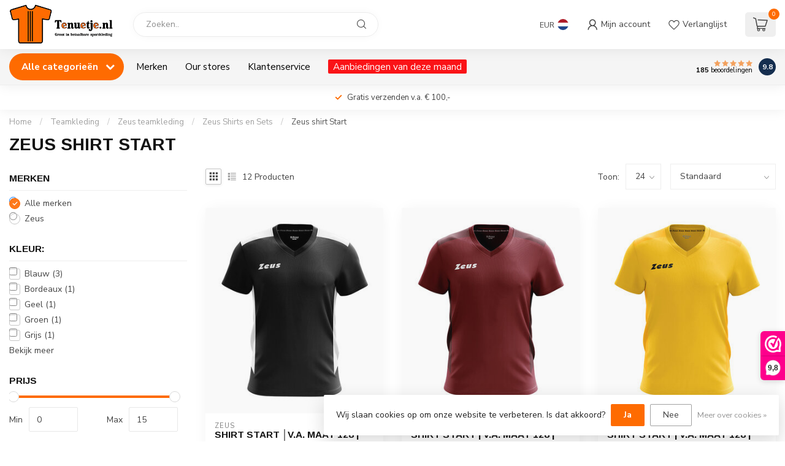

--- FILE ---
content_type: text/html;charset=utf-8
request_url: https://www.tenuetje.nl/teamkleding/zeus-teamkleding/zeus-shirts-en-sets/zeus-shirt-start/
body_size: 44881
content:
<!DOCTYPE html>
<html lang="nl">
  <head>
<link rel="preconnect" href="https://cdn.webshopapp.com">
<link rel="preconnect" href="https://fonts.googleapis.com">
<link rel="preconnect" href="https://fonts.gstatic.com" crossorigin>
<!--

    Theme Proxima | v1.0.0.1807202501_0_158456
    Theme designed and created by Dyvelopment - We are true e-commerce heroes!

    For custom Lightspeed eCom development or design contact us at www.dyvelopment.com

      _____                  _                                  _   
     |  __ \                | |                                | |  
     | |  | |_   ___   _____| | ___  _ __  _ __ ___   ___ _ __ | |_ 
     | |  | | | | \ \ / / _ \ |/ _ \| '_ \| '_ ` _ \ / _ \ '_ \| __|
     | |__| | |_| |\ V /  __/ | (_) | |_) | | | | | |  __/ | | | |_ 
     |_____/ \__, | \_/ \___|_|\___/| .__/|_| |_| |_|\___|_| |_|\__|
              __/ |                 | |                             
             |___/                  |_|                             
-->


<meta charset="utf-8"/>
<!-- [START] 'blocks/head.rain' -->
<!--

  (c) 2008-2026 Lightspeed Netherlands B.V.
  http://www.lightspeedhq.com
  Generated: 19-01-2026 @ 15:14:25

-->
<link rel="canonical" href="https://www.tenuetje.nl/teamkleding/zeus-teamkleding/zeus-shirts-en-sets/zeus-shirt-start/"/>
<link rel="alternate" href="https://www.tenuetje.nl/index.rss" type="application/rss+xml" title="Nieuwe producten"/>
<link href="https://cdn.webshopapp.com/assets/cookielaw.css?2025-02-20" rel="stylesheet" type="text/css"/>
<meta name="robots" content="noodp,noydir"/>
<meta name="google-site-verification" content="NaHd_4Sjo8KrvXxucGw4-4d89oPcnAIEwOKronyP80I"/>
<meta name="google-site-verification" content="NaHd_4Sjo8KrvXxucGw4-4d89oPcnAIEwOKronyP80I"/>
<meta property="og:url" content="https://www.tenuetje.nl/teamkleding/zeus-teamkleding/zeus-shirts-en-sets/zeus-shirt-start/?source=facebook"/>
<meta property="og:site_name" content="Tenuetje.nl"/>
<meta property="og:title" content="Zeus sportshirt Start - 10 kleuren | Tenuetje.nl"/>
<meta property="og:description" content="Op zoek naar een fijn en betaalbaar sportshirt van Zeus?  Wij staan voor je klaar. <br />
 ✔ Eigen textieldrukkerij ✔ Prijsgunstig ✔vele kleuren ✔ Meer nodig? "/>
<!--[if lt IE 9]>
<script src="https://cdn.webshopapp.com/assets/html5shiv.js?2025-02-20"></script>
<![endif]-->
<!-- [END] 'blocks/head.rain' -->

<title>Zeus sportshirt Start - 10 kleuren | Tenuetje.nl - Tenuetje.nl</title>

<meta name="dyapps-addons-enabled" content="false">
<meta name="dyapps-addons-version" content="2022081001">
<meta name="dyapps-theme-name" content="Proxima">
<meta name="dyapps-theme-editor" content="false">

<meta name="description" content="Op zoek naar een fijn en betaalbaar sportshirt van Zeus?  Wij staan voor je klaar. <br />
 ✔ Eigen textieldrukkerij ✔ Prijsgunstig ✔vele kleuren ✔ Meer nodig? " />
<meta name="keywords" content="Zeus, shirt, Start, Sportkleding, teamkleding, sportkleding voor scholen, zaalvoetbalkleding, handbalkleding, basketbal kleding, jako teamkleding, givova teamkleding, Zeus teamkleding, acerbis teamkleding, Proact sportkleding" />

<meta http-equiv="X-UA-Compatible" content="IE=edge">
<meta name="viewport" content="width=device-width, initial-scale=1">

<link rel="shortcut icon" href="https://cdn.webshopapp.com/shops/158456/themes/174539/v/2208200/assets/favicon.ico?20240203075115" type="image/x-icon" />
<link rel="preload" as="image" href="https://cdn.webshopapp.com/shops/158456/themes/174539/v/2208414/assets/logo.png?20240203120738">



<script src="https://cdn.webshopapp.com/shops/158456/themes/174539/assets/jquery-1-12-4-min.js?2026010711383020210102171433" defer></script>
<script>if(navigator.userAgent.indexOf("MSIE ") > -1 || navigator.userAgent.indexOf("Trident/") > -1) { document.write('<script src="https://cdn.webshopapp.com/shops/158456/themes/174539/assets/intersection-observer-polyfill.js?2026010711383020210102171433">\x3C/script>') }</script>

<style>/*!
 * Bootstrap Reboot v4.6.1 (https://getbootstrap.com/)
 * Copyright 2011-2021 The Bootstrap Authors
 * Copyright 2011-2021 Twitter, Inc.
 * Licensed under MIT (https://github.com/twbs/bootstrap/blob/main/LICENSE)
 * Forked from Normalize.css, licensed MIT (https://github.com/necolas/normalize.css/blob/master/LICENSE.md)
 */*,*::before,*::after{box-sizing:border-box}html{font-family:sans-serif;line-height:1.15;-webkit-text-size-adjust:100%;-webkit-tap-highlight-color:rgba(0,0,0,0)}article,aside,figcaption,figure,footer,header,hgroup,main,nav,section{display:block}body{margin:0;font-family:-apple-system,BlinkMacSystemFont,"Segoe UI",Roboto,"Helvetica Neue",Arial,"Noto Sans","Liberation Sans",sans-serif,"Apple Color Emoji","Segoe UI Emoji","Segoe UI Symbol","Noto Color Emoji";font-size:1rem;font-weight:400;line-height:1.42857143;color:#212529;text-align:left;background-color:#fff}[tabindex="-1"]:focus:not(:focus-visible){outline:0 !important}hr{box-sizing:content-box;height:0;overflow:visible}h1,h2,h3,h4,h5,h6{margin-top:0;margin-bottom:.5rem}p{margin-top:0;margin-bottom:1rem}abbr[title],abbr[data-original-title]{text-decoration:underline;text-decoration:underline dotted;cursor:help;border-bottom:0;text-decoration-skip-ink:none}address{margin-bottom:1rem;font-style:normal;line-height:inherit}ol,ul,dl{margin-top:0;margin-bottom:1rem}ol ol,ul ul,ol ul,ul ol{margin-bottom:0}dt{font-weight:700}dd{margin-bottom:.5rem;margin-left:0}blockquote{margin:0 0 1rem}b,strong{font-weight:bolder}small{font-size:80%}sub,sup{position:relative;font-size:75%;line-height:0;vertical-align:baseline}sub{bottom:-0.25em}sup{top:-0.5em}a{color:#007bff;text-decoration:none;background-color:transparent}a:hover{color:#0056b3;text-decoration:underline}a:not([href]):not([class]){color:inherit;text-decoration:none}a:not([href]):not([class]):hover{color:inherit;text-decoration:none}pre,code,kbd,samp{font-family:SFMono-Regular,Menlo,Monaco,Consolas,"Liberation Mono","Courier New",monospace;font-size:1em}pre{margin-top:0;margin-bottom:1rem;overflow:auto;-ms-overflow-style:scrollbar}figure{margin:0 0 1rem}img{vertical-align:middle;border-style:none}svg{overflow:hidden;vertical-align:middle}table{border-collapse:collapse}caption{padding-top:.75rem;padding-bottom:.75rem;color:#6c757d;text-align:left;caption-side:bottom}th{text-align:inherit;text-align:-webkit-match-parent}label{display:inline-block;margin-bottom:.5rem}button{border-radius:0}button:focus:not(:focus-visible){outline:0}input,button,select,optgroup,textarea{margin:0;font-family:inherit;font-size:inherit;line-height:inherit}button,input{overflow:visible}button,select{text-transform:none}[role=button]{cursor:pointer}select{word-wrap:normal}button,[type=button],[type=reset],[type=submit]{-webkit-appearance:button}button:not(:disabled),[type=button]:not(:disabled),[type=reset]:not(:disabled),[type=submit]:not(:disabled){cursor:pointer}button::-moz-focus-inner,[type=button]::-moz-focus-inner,[type=reset]::-moz-focus-inner,[type=submit]::-moz-focus-inner{padding:0;border-style:none}input[type=radio],input[type=checkbox]{box-sizing:border-box;padding:0}textarea{overflow:auto;resize:vertical}fieldset{min-width:0;padding:0;margin:0;border:0}legend{display:block;width:100%;max-width:100%;padding:0;margin-bottom:.5rem;font-size:1.5rem;line-height:inherit;color:inherit;white-space:normal}progress{vertical-align:baseline}[type=number]::-webkit-inner-spin-button,[type=number]::-webkit-outer-spin-button{height:auto}[type=search]{outline-offset:-2px;-webkit-appearance:none}[type=search]::-webkit-search-decoration{-webkit-appearance:none}::-webkit-file-upload-button{font:inherit;-webkit-appearance:button}output{display:inline-block}summary{display:list-item;cursor:pointer}template{display:none}[hidden]{display:none !important}/*!
 * Bootstrap Grid v4.6.1 (https://getbootstrap.com/)
 * Copyright 2011-2021 The Bootstrap Authors
 * Copyright 2011-2021 Twitter, Inc.
 * Licensed under MIT (https://github.com/twbs/bootstrap/blob/main/LICENSE)
 */html{box-sizing:border-box;-ms-overflow-style:scrollbar}*,*::before,*::after{box-sizing:inherit}.container,.container-fluid,.container-xl,.container-lg,.container-md,.container-sm{width:100%;padding-right:15px;padding-left:15px;margin-right:auto;margin-left:auto}@media(min-width: 576px){.container-sm,.container{max-width:540px}}@media(min-width: 768px){.container-md,.container-sm,.container{max-width:720px}}@media(min-width: 992px){.container-lg,.container-md,.container-sm,.container{max-width:960px}}@media(min-width: 1200px){.container-xl,.container-lg,.container-md,.container-sm,.container{max-width:1140px}}.row{display:flex;flex-wrap:wrap;margin-right:-15px;margin-left:-15px}.no-gutters{margin-right:0;margin-left:0}.no-gutters>.col,.no-gutters>[class*=col-]{padding-right:0;padding-left:0}.col-xl,.col-xl-auto,.col-xl-12,.col-xl-11,.col-xl-10,.col-xl-9,.col-xl-8,.col-xl-7,.col-xl-6,.col-xl-5,.col-xl-4,.col-xl-3,.col-xl-2,.col-xl-1,.col-lg,.col-lg-auto,.col-lg-12,.col-lg-11,.col-lg-10,.col-lg-9,.col-lg-8,.col-lg-7,.col-lg-6,.col-lg-5,.col-lg-4,.col-lg-3,.col-lg-2,.col-lg-1,.col-md,.col-md-auto,.col-md-12,.col-md-11,.col-md-10,.col-md-9,.col-md-8,.col-md-7,.col-md-6,.col-md-5,.col-md-4,.col-md-3,.col-md-2,.col-md-1,.col-sm,.col-sm-auto,.col-sm-12,.col-sm-11,.col-sm-10,.col-sm-9,.col-sm-8,.col-sm-7,.col-sm-6,.col-sm-5,.col-sm-4,.col-sm-3,.col-sm-2,.col-sm-1,.col,.col-auto,.col-12,.col-11,.col-10,.col-9,.col-8,.col-7,.col-6,.col-5,.col-4,.col-3,.col-2,.col-1{position:relative;width:100%;padding-right:15px;padding-left:15px}.col{flex-basis:0;flex-grow:1;max-width:100%}.row-cols-1>*{flex:0 0 100%;max-width:100%}.row-cols-2>*{flex:0 0 50%;max-width:50%}.row-cols-3>*{flex:0 0 33.3333333333%;max-width:33.3333333333%}.row-cols-4>*{flex:0 0 25%;max-width:25%}.row-cols-5>*{flex:0 0 20%;max-width:20%}.row-cols-6>*{flex:0 0 16.6666666667%;max-width:16.6666666667%}.col-auto{flex:0 0 auto;width:auto;max-width:100%}.col-1{flex:0 0 8.33333333%;max-width:8.33333333%}.col-2{flex:0 0 16.66666667%;max-width:16.66666667%}.col-3{flex:0 0 25%;max-width:25%}.col-4{flex:0 0 33.33333333%;max-width:33.33333333%}.col-5{flex:0 0 41.66666667%;max-width:41.66666667%}.col-6{flex:0 0 50%;max-width:50%}.col-7{flex:0 0 58.33333333%;max-width:58.33333333%}.col-8{flex:0 0 66.66666667%;max-width:66.66666667%}.col-9{flex:0 0 75%;max-width:75%}.col-10{flex:0 0 83.33333333%;max-width:83.33333333%}.col-11{flex:0 0 91.66666667%;max-width:91.66666667%}.col-12{flex:0 0 100%;max-width:100%}.order-first{order:-1}.order-last{order:13}.order-0{order:0}.order-1{order:1}.order-2{order:2}.order-3{order:3}.order-4{order:4}.order-5{order:5}.order-6{order:6}.order-7{order:7}.order-8{order:8}.order-9{order:9}.order-10{order:10}.order-11{order:11}.order-12{order:12}.offset-1{margin-left:8.33333333%}.offset-2{margin-left:16.66666667%}.offset-3{margin-left:25%}.offset-4{margin-left:33.33333333%}.offset-5{margin-left:41.66666667%}.offset-6{margin-left:50%}.offset-7{margin-left:58.33333333%}.offset-8{margin-left:66.66666667%}.offset-9{margin-left:75%}.offset-10{margin-left:83.33333333%}.offset-11{margin-left:91.66666667%}@media(min-width: 576px){.col-sm{flex-basis:0;flex-grow:1;max-width:100%}.row-cols-sm-1>*{flex:0 0 100%;max-width:100%}.row-cols-sm-2>*{flex:0 0 50%;max-width:50%}.row-cols-sm-3>*{flex:0 0 33.3333333333%;max-width:33.3333333333%}.row-cols-sm-4>*{flex:0 0 25%;max-width:25%}.row-cols-sm-5>*{flex:0 0 20%;max-width:20%}.row-cols-sm-6>*{flex:0 0 16.6666666667%;max-width:16.6666666667%}.col-sm-auto{flex:0 0 auto;width:auto;max-width:100%}.col-sm-1{flex:0 0 8.33333333%;max-width:8.33333333%}.col-sm-2{flex:0 0 16.66666667%;max-width:16.66666667%}.col-sm-3{flex:0 0 25%;max-width:25%}.col-sm-4{flex:0 0 33.33333333%;max-width:33.33333333%}.col-sm-5{flex:0 0 41.66666667%;max-width:41.66666667%}.col-sm-6{flex:0 0 50%;max-width:50%}.col-sm-7{flex:0 0 58.33333333%;max-width:58.33333333%}.col-sm-8{flex:0 0 66.66666667%;max-width:66.66666667%}.col-sm-9{flex:0 0 75%;max-width:75%}.col-sm-10{flex:0 0 83.33333333%;max-width:83.33333333%}.col-sm-11{flex:0 0 91.66666667%;max-width:91.66666667%}.col-sm-12{flex:0 0 100%;max-width:100%}.order-sm-first{order:-1}.order-sm-last{order:13}.order-sm-0{order:0}.order-sm-1{order:1}.order-sm-2{order:2}.order-sm-3{order:3}.order-sm-4{order:4}.order-sm-5{order:5}.order-sm-6{order:6}.order-sm-7{order:7}.order-sm-8{order:8}.order-sm-9{order:9}.order-sm-10{order:10}.order-sm-11{order:11}.order-sm-12{order:12}.offset-sm-0{margin-left:0}.offset-sm-1{margin-left:8.33333333%}.offset-sm-2{margin-left:16.66666667%}.offset-sm-3{margin-left:25%}.offset-sm-4{margin-left:33.33333333%}.offset-sm-5{margin-left:41.66666667%}.offset-sm-6{margin-left:50%}.offset-sm-7{margin-left:58.33333333%}.offset-sm-8{margin-left:66.66666667%}.offset-sm-9{margin-left:75%}.offset-sm-10{margin-left:83.33333333%}.offset-sm-11{margin-left:91.66666667%}}@media(min-width: 768px){.col-md{flex-basis:0;flex-grow:1;max-width:100%}.row-cols-md-1>*{flex:0 0 100%;max-width:100%}.row-cols-md-2>*{flex:0 0 50%;max-width:50%}.row-cols-md-3>*{flex:0 0 33.3333333333%;max-width:33.3333333333%}.row-cols-md-4>*{flex:0 0 25%;max-width:25%}.row-cols-md-5>*{flex:0 0 20%;max-width:20%}.row-cols-md-6>*{flex:0 0 16.6666666667%;max-width:16.6666666667%}.col-md-auto{flex:0 0 auto;width:auto;max-width:100%}.col-md-1{flex:0 0 8.33333333%;max-width:8.33333333%}.col-md-2{flex:0 0 16.66666667%;max-width:16.66666667%}.col-md-3{flex:0 0 25%;max-width:25%}.col-md-4{flex:0 0 33.33333333%;max-width:33.33333333%}.col-md-5{flex:0 0 41.66666667%;max-width:41.66666667%}.col-md-6{flex:0 0 50%;max-width:50%}.col-md-7{flex:0 0 58.33333333%;max-width:58.33333333%}.col-md-8{flex:0 0 66.66666667%;max-width:66.66666667%}.col-md-9{flex:0 0 75%;max-width:75%}.col-md-10{flex:0 0 83.33333333%;max-width:83.33333333%}.col-md-11{flex:0 0 91.66666667%;max-width:91.66666667%}.col-md-12{flex:0 0 100%;max-width:100%}.order-md-first{order:-1}.order-md-last{order:13}.order-md-0{order:0}.order-md-1{order:1}.order-md-2{order:2}.order-md-3{order:3}.order-md-4{order:4}.order-md-5{order:5}.order-md-6{order:6}.order-md-7{order:7}.order-md-8{order:8}.order-md-9{order:9}.order-md-10{order:10}.order-md-11{order:11}.order-md-12{order:12}.offset-md-0{margin-left:0}.offset-md-1{margin-left:8.33333333%}.offset-md-2{margin-left:16.66666667%}.offset-md-3{margin-left:25%}.offset-md-4{margin-left:33.33333333%}.offset-md-5{margin-left:41.66666667%}.offset-md-6{margin-left:50%}.offset-md-7{margin-left:58.33333333%}.offset-md-8{margin-left:66.66666667%}.offset-md-9{margin-left:75%}.offset-md-10{margin-left:83.33333333%}.offset-md-11{margin-left:91.66666667%}}@media(min-width: 992px){.col-lg{flex-basis:0;flex-grow:1;max-width:100%}.row-cols-lg-1>*{flex:0 0 100%;max-width:100%}.row-cols-lg-2>*{flex:0 0 50%;max-width:50%}.row-cols-lg-3>*{flex:0 0 33.3333333333%;max-width:33.3333333333%}.row-cols-lg-4>*{flex:0 0 25%;max-width:25%}.row-cols-lg-5>*{flex:0 0 20%;max-width:20%}.row-cols-lg-6>*{flex:0 0 16.6666666667%;max-width:16.6666666667%}.col-lg-auto{flex:0 0 auto;width:auto;max-width:100%}.col-lg-1{flex:0 0 8.33333333%;max-width:8.33333333%}.col-lg-2{flex:0 0 16.66666667%;max-width:16.66666667%}.col-lg-3{flex:0 0 25%;max-width:25%}.col-lg-4{flex:0 0 33.33333333%;max-width:33.33333333%}.col-lg-5{flex:0 0 41.66666667%;max-width:41.66666667%}.col-lg-6{flex:0 0 50%;max-width:50%}.col-lg-7{flex:0 0 58.33333333%;max-width:58.33333333%}.col-lg-8{flex:0 0 66.66666667%;max-width:66.66666667%}.col-lg-9{flex:0 0 75%;max-width:75%}.col-lg-10{flex:0 0 83.33333333%;max-width:83.33333333%}.col-lg-11{flex:0 0 91.66666667%;max-width:91.66666667%}.col-lg-12{flex:0 0 100%;max-width:100%}.order-lg-first{order:-1}.order-lg-last{order:13}.order-lg-0{order:0}.order-lg-1{order:1}.order-lg-2{order:2}.order-lg-3{order:3}.order-lg-4{order:4}.order-lg-5{order:5}.order-lg-6{order:6}.order-lg-7{order:7}.order-lg-8{order:8}.order-lg-9{order:9}.order-lg-10{order:10}.order-lg-11{order:11}.order-lg-12{order:12}.offset-lg-0{margin-left:0}.offset-lg-1{margin-left:8.33333333%}.offset-lg-2{margin-left:16.66666667%}.offset-lg-3{margin-left:25%}.offset-lg-4{margin-left:33.33333333%}.offset-lg-5{margin-left:41.66666667%}.offset-lg-6{margin-left:50%}.offset-lg-7{margin-left:58.33333333%}.offset-lg-8{margin-left:66.66666667%}.offset-lg-9{margin-left:75%}.offset-lg-10{margin-left:83.33333333%}.offset-lg-11{margin-left:91.66666667%}}@media(min-width: 1200px){.col-xl{flex-basis:0;flex-grow:1;max-width:100%}.row-cols-xl-1>*{flex:0 0 100%;max-width:100%}.row-cols-xl-2>*{flex:0 0 50%;max-width:50%}.row-cols-xl-3>*{flex:0 0 33.3333333333%;max-width:33.3333333333%}.row-cols-xl-4>*{flex:0 0 25%;max-width:25%}.row-cols-xl-5>*{flex:0 0 20%;max-width:20%}.row-cols-xl-6>*{flex:0 0 16.6666666667%;max-width:16.6666666667%}.col-xl-auto{flex:0 0 auto;width:auto;max-width:100%}.col-xl-1{flex:0 0 8.33333333%;max-width:8.33333333%}.col-xl-2{flex:0 0 16.66666667%;max-width:16.66666667%}.col-xl-3{flex:0 0 25%;max-width:25%}.col-xl-4{flex:0 0 33.33333333%;max-width:33.33333333%}.col-xl-5{flex:0 0 41.66666667%;max-width:41.66666667%}.col-xl-6{flex:0 0 50%;max-width:50%}.col-xl-7{flex:0 0 58.33333333%;max-width:58.33333333%}.col-xl-8{flex:0 0 66.66666667%;max-width:66.66666667%}.col-xl-9{flex:0 0 75%;max-width:75%}.col-xl-10{flex:0 0 83.33333333%;max-width:83.33333333%}.col-xl-11{flex:0 0 91.66666667%;max-width:91.66666667%}.col-xl-12{flex:0 0 100%;max-width:100%}.order-xl-first{order:-1}.order-xl-last{order:13}.order-xl-0{order:0}.order-xl-1{order:1}.order-xl-2{order:2}.order-xl-3{order:3}.order-xl-4{order:4}.order-xl-5{order:5}.order-xl-6{order:6}.order-xl-7{order:7}.order-xl-8{order:8}.order-xl-9{order:9}.order-xl-10{order:10}.order-xl-11{order:11}.order-xl-12{order:12}.offset-xl-0{margin-left:0}.offset-xl-1{margin-left:8.33333333%}.offset-xl-2{margin-left:16.66666667%}.offset-xl-3{margin-left:25%}.offset-xl-4{margin-left:33.33333333%}.offset-xl-5{margin-left:41.66666667%}.offset-xl-6{margin-left:50%}.offset-xl-7{margin-left:58.33333333%}.offset-xl-8{margin-left:66.66666667%}.offset-xl-9{margin-left:75%}.offset-xl-10{margin-left:83.33333333%}.offset-xl-11{margin-left:91.66666667%}}.d-none{display:none !important}.d-inline{display:inline !important}.d-inline-block{display:inline-block !important}.d-block{display:block !important}.d-table{display:table !important}.d-table-row{display:table-row !important}.d-table-cell{display:table-cell !important}.d-flex{display:flex !important}.d-inline-flex{display:inline-flex !important}@media(min-width: 576px){.d-sm-none{display:none !important}.d-sm-inline{display:inline !important}.d-sm-inline-block{display:inline-block !important}.d-sm-block{display:block !important}.d-sm-table{display:table !important}.d-sm-table-row{display:table-row !important}.d-sm-table-cell{display:table-cell !important}.d-sm-flex{display:flex !important}.d-sm-inline-flex{display:inline-flex !important}}@media(min-width: 768px){.d-md-none{display:none !important}.d-md-inline{display:inline !important}.d-md-inline-block{display:inline-block !important}.d-md-block{display:block !important}.d-md-table{display:table !important}.d-md-table-row{display:table-row !important}.d-md-table-cell{display:table-cell !important}.d-md-flex{display:flex !important}.d-md-inline-flex{display:inline-flex !important}}@media(min-width: 992px){.d-lg-none{display:none !important}.d-lg-inline{display:inline !important}.d-lg-inline-block{display:inline-block !important}.d-lg-block{display:block !important}.d-lg-table{display:table !important}.d-lg-table-row{display:table-row !important}.d-lg-table-cell{display:table-cell !important}.d-lg-flex{display:flex !important}.d-lg-inline-flex{display:inline-flex !important}}@media(min-width: 1200px){.d-xl-none{display:none !important}.d-xl-inline{display:inline !important}.d-xl-inline-block{display:inline-block !important}.d-xl-block{display:block !important}.d-xl-table{display:table !important}.d-xl-table-row{display:table-row !important}.d-xl-table-cell{display:table-cell !important}.d-xl-flex{display:flex !important}.d-xl-inline-flex{display:inline-flex !important}}@media print{.d-print-none{display:none !important}.d-print-inline{display:inline !important}.d-print-inline-block{display:inline-block !important}.d-print-block{display:block !important}.d-print-table{display:table !important}.d-print-table-row{display:table-row !important}.d-print-table-cell{display:table-cell !important}.d-print-flex{display:flex !important}.d-print-inline-flex{display:inline-flex !important}}.flex-row{flex-direction:row !important}.flex-column{flex-direction:column !important}.flex-row-reverse{flex-direction:row-reverse !important}.flex-column-reverse{flex-direction:column-reverse !important}.flex-wrap{flex-wrap:wrap !important}.flex-nowrap{flex-wrap:nowrap !important}.flex-wrap-reverse{flex-wrap:wrap-reverse !important}.flex-fill{flex:1 1 auto !important}.flex-grow-0{flex-grow:0 !important}.flex-grow-1{flex-grow:1 !important}.flex-shrink-0{flex-shrink:0 !important}.flex-shrink-1{flex-shrink:1 !important}.justify-content-start{justify-content:flex-start !important}.justify-content-end{justify-content:flex-end !important}.justify-content-center{justify-content:center !important}.justify-content-between{justify-content:space-between !important}.justify-content-around{justify-content:space-around !important}.align-items-start{align-items:flex-start !important}.align-items-end{align-items:flex-end !important}.align-items-center{align-items:center !important}.align-items-baseline{align-items:baseline !important}.align-items-stretch{align-items:stretch !important}.align-content-start{align-content:flex-start !important}.align-content-end{align-content:flex-end !important}.align-content-center{align-content:center !important}.align-content-between{align-content:space-between !important}.align-content-around{align-content:space-around !important}.align-content-stretch{align-content:stretch !important}.align-self-auto{align-self:auto !important}.align-self-start{align-self:flex-start !important}.align-self-end{align-self:flex-end !important}.align-self-center{align-self:center !important}.align-self-baseline{align-self:baseline !important}.align-self-stretch{align-self:stretch !important}@media(min-width: 576px){.flex-sm-row{flex-direction:row !important}.flex-sm-column{flex-direction:column !important}.flex-sm-row-reverse{flex-direction:row-reverse !important}.flex-sm-column-reverse{flex-direction:column-reverse !important}.flex-sm-wrap{flex-wrap:wrap !important}.flex-sm-nowrap{flex-wrap:nowrap !important}.flex-sm-wrap-reverse{flex-wrap:wrap-reverse !important}.flex-sm-fill{flex:1 1 auto !important}.flex-sm-grow-0{flex-grow:0 !important}.flex-sm-grow-1{flex-grow:1 !important}.flex-sm-shrink-0{flex-shrink:0 !important}.flex-sm-shrink-1{flex-shrink:1 !important}.justify-content-sm-start{justify-content:flex-start !important}.justify-content-sm-end{justify-content:flex-end !important}.justify-content-sm-center{justify-content:center !important}.justify-content-sm-between{justify-content:space-between !important}.justify-content-sm-around{justify-content:space-around !important}.align-items-sm-start{align-items:flex-start !important}.align-items-sm-end{align-items:flex-end !important}.align-items-sm-center{align-items:center !important}.align-items-sm-baseline{align-items:baseline !important}.align-items-sm-stretch{align-items:stretch !important}.align-content-sm-start{align-content:flex-start !important}.align-content-sm-end{align-content:flex-end !important}.align-content-sm-center{align-content:center !important}.align-content-sm-between{align-content:space-between !important}.align-content-sm-around{align-content:space-around !important}.align-content-sm-stretch{align-content:stretch !important}.align-self-sm-auto{align-self:auto !important}.align-self-sm-start{align-self:flex-start !important}.align-self-sm-end{align-self:flex-end !important}.align-self-sm-center{align-self:center !important}.align-self-sm-baseline{align-self:baseline !important}.align-self-sm-stretch{align-self:stretch !important}}@media(min-width: 768px){.flex-md-row{flex-direction:row !important}.flex-md-column{flex-direction:column !important}.flex-md-row-reverse{flex-direction:row-reverse !important}.flex-md-column-reverse{flex-direction:column-reverse !important}.flex-md-wrap{flex-wrap:wrap !important}.flex-md-nowrap{flex-wrap:nowrap !important}.flex-md-wrap-reverse{flex-wrap:wrap-reverse !important}.flex-md-fill{flex:1 1 auto !important}.flex-md-grow-0{flex-grow:0 !important}.flex-md-grow-1{flex-grow:1 !important}.flex-md-shrink-0{flex-shrink:0 !important}.flex-md-shrink-1{flex-shrink:1 !important}.justify-content-md-start{justify-content:flex-start !important}.justify-content-md-end{justify-content:flex-end !important}.justify-content-md-center{justify-content:center !important}.justify-content-md-between{justify-content:space-between !important}.justify-content-md-around{justify-content:space-around !important}.align-items-md-start{align-items:flex-start !important}.align-items-md-end{align-items:flex-end !important}.align-items-md-center{align-items:center !important}.align-items-md-baseline{align-items:baseline !important}.align-items-md-stretch{align-items:stretch !important}.align-content-md-start{align-content:flex-start !important}.align-content-md-end{align-content:flex-end !important}.align-content-md-center{align-content:center !important}.align-content-md-between{align-content:space-between !important}.align-content-md-around{align-content:space-around !important}.align-content-md-stretch{align-content:stretch !important}.align-self-md-auto{align-self:auto !important}.align-self-md-start{align-self:flex-start !important}.align-self-md-end{align-self:flex-end !important}.align-self-md-center{align-self:center !important}.align-self-md-baseline{align-self:baseline !important}.align-self-md-stretch{align-self:stretch !important}}@media(min-width: 992px){.flex-lg-row{flex-direction:row !important}.flex-lg-column{flex-direction:column !important}.flex-lg-row-reverse{flex-direction:row-reverse !important}.flex-lg-column-reverse{flex-direction:column-reverse !important}.flex-lg-wrap{flex-wrap:wrap !important}.flex-lg-nowrap{flex-wrap:nowrap !important}.flex-lg-wrap-reverse{flex-wrap:wrap-reverse !important}.flex-lg-fill{flex:1 1 auto !important}.flex-lg-grow-0{flex-grow:0 !important}.flex-lg-grow-1{flex-grow:1 !important}.flex-lg-shrink-0{flex-shrink:0 !important}.flex-lg-shrink-1{flex-shrink:1 !important}.justify-content-lg-start{justify-content:flex-start !important}.justify-content-lg-end{justify-content:flex-end !important}.justify-content-lg-center{justify-content:center !important}.justify-content-lg-between{justify-content:space-between !important}.justify-content-lg-around{justify-content:space-around !important}.align-items-lg-start{align-items:flex-start !important}.align-items-lg-end{align-items:flex-end !important}.align-items-lg-center{align-items:center !important}.align-items-lg-baseline{align-items:baseline !important}.align-items-lg-stretch{align-items:stretch !important}.align-content-lg-start{align-content:flex-start !important}.align-content-lg-end{align-content:flex-end !important}.align-content-lg-center{align-content:center !important}.align-content-lg-between{align-content:space-between !important}.align-content-lg-around{align-content:space-around !important}.align-content-lg-stretch{align-content:stretch !important}.align-self-lg-auto{align-self:auto !important}.align-self-lg-start{align-self:flex-start !important}.align-self-lg-end{align-self:flex-end !important}.align-self-lg-center{align-self:center !important}.align-self-lg-baseline{align-self:baseline !important}.align-self-lg-stretch{align-self:stretch !important}}@media(min-width: 1200px){.flex-xl-row{flex-direction:row !important}.flex-xl-column{flex-direction:column !important}.flex-xl-row-reverse{flex-direction:row-reverse !important}.flex-xl-column-reverse{flex-direction:column-reverse !important}.flex-xl-wrap{flex-wrap:wrap !important}.flex-xl-nowrap{flex-wrap:nowrap !important}.flex-xl-wrap-reverse{flex-wrap:wrap-reverse !important}.flex-xl-fill{flex:1 1 auto !important}.flex-xl-grow-0{flex-grow:0 !important}.flex-xl-grow-1{flex-grow:1 !important}.flex-xl-shrink-0{flex-shrink:0 !important}.flex-xl-shrink-1{flex-shrink:1 !important}.justify-content-xl-start{justify-content:flex-start !important}.justify-content-xl-end{justify-content:flex-end !important}.justify-content-xl-center{justify-content:center !important}.justify-content-xl-between{justify-content:space-between !important}.justify-content-xl-around{justify-content:space-around !important}.align-items-xl-start{align-items:flex-start !important}.align-items-xl-end{align-items:flex-end !important}.align-items-xl-center{align-items:center !important}.align-items-xl-baseline{align-items:baseline !important}.align-items-xl-stretch{align-items:stretch !important}.align-content-xl-start{align-content:flex-start !important}.align-content-xl-end{align-content:flex-end !important}.align-content-xl-center{align-content:center !important}.align-content-xl-between{align-content:space-between !important}.align-content-xl-around{align-content:space-around !important}.align-content-xl-stretch{align-content:stretch !important}.align-self-xl-auto{align-self:auto !important}.align-self-xl-start{align-self:flex-start !important}.align-self-xl-end{align-self:flex-end !important}.align-self-xl-center{align-self:center !important}.align-self-xl-baseline{align-self:baseline !important}.align-self-xl-stretch{align-self:stretch !important}}.m-0{margin:0 !important}.mt-0,.my-0{margin-top:0 !important}.mr-0,.mx-0{margin-right:0 !important}.mb-0,.my-0{margin-bottom:0 !important}.ml-0,.mx-0{margin-left:0 !important}.m-1{margin:5px !important}.mt-1,.my-1{margin-top:5px !important}.mr-1,.mx-1{margin-right:5px !important}.mb-1,.my-1{margin-bottom:5px !important}.ml-1,.mx-1{margin-left:5px !important}.m-2{margin:10px !important}.mt-2,.my-2{margin-top:10px !important}.mr-2,.mx-2{margin-right:10px !important}.mb-2,.my-2{margin-bottom:10px !important}.ml-2,.mx-2{margin-left:10px !important}.m-3{margin:15px !important}.mt-3,.my-3{margin-top:15px !important}.mr-3,.mx-3{margin-right:15px !important}.mb-3,.my-3{margin-bottom:15px !important}.ml-3,.mx-3{margin-left:15px !important}.m-4{margin:30px !important}.mt-4,.my-4{margin-top:30px !important}.mr-4,.mx-4{margin-right:30px !important}.mb-4,.my-4{margin-bottom:30px !important}.ml-4,.mx-4{margin-left:30px !important}.m-5{margin:50px !important}.mt-5,.my-5{margin-top:50px !important}.mr-5,.mx-5{margin-right:50px !important}.mb-5,.my-5{margin-bottom:50px !important}.ml-5,.mx-5{margin-left:50px !important}.m-6{margin:80px !important}.mt-6,.my-6{margin-top:80px !important}.mr-6,.mx-6{margin-right:80px !important}.mb-6,.my-6{margin-bottom:80px !important}.ml-6,.mx-6{margin-left:80px !important}.p-0{padding:0 !important}.pt-0,.py-0{padding-top:0 !important}.pr-0,.px-0{padding-right:0 !important}.pb-0,.py-0{padding-bottom:0 !important}.pl-0,.px-0{padding-left:0 !important}.p-1{padding:5px !important}.pt-1,.py-1{padding-top:5px !important}.pr-1,.px-1{padding-right:5px !important}.pb-1,.py-1{padding-bottom:5px !important}.pl-1,.px-1{padding-left:5px !important}.p-2{padding:10px !important}.pt-2,.py-2{padding-top:10px !important}.pr-2,.px-2{padding-right:10px !important}.pb-2,.py-2{padding-bottom:10px !important}.pl-2,.px-2{padding-left:10px !important}.p-3{padding:15px !important}.pt-3,.py-3{padding-top:15px !important}.pr-3,.px-3{padding-right:15px !important}.pb-3,.py-3{padding-bottom:15px !important}.pl-3,.px-3{padding-left:15px !important}.p-4{padding:30px !important}.pt-4,.py-4{padding-top:30px !important}.pr-4,.px-4{padding-right:30px !important}.pb-4,.py-4{padding-bottom:30px !important}.pl-4,.px-4{padding-left:30px !important}.p-5{padding:50px !important}.pt-5,.py-5{padding-top:50px !important}.pr-5,.px-5{padding-right:50px !important}.pb-5,.py-5{padding-bottom:50px !important}.pl-5,.px-5{padding-left:50px !important}.p-6{padding:80px !important}.pt-6,.py-6{padding-top:80px !important}.pr-6,.px-6{padding-right:80px !important}.pb-6,.py-6{padding-bottom:80px !important}.pl-6,.px-6{padding-left:80px !important}.m-n1{margin:-5px !important}.mt-n1,.my-n1{margin-top:-5px !important}.mr-n1,.mx-n1{margin-right:-5px !important}.mb-n1,.my-n1{margin-bottom:-5px !important}.ml-n1,.mx-n1{margin-left:-5px !important}.m-n2{margin:-10px !important}.mt-n2,.my-n2{margin-top:-10px !important}.mr-n2,.mx-n2{margin-right:-10px !important}.mb-n2,.my-n2{margin-bottom:-10px !important}.ml-n2,.mx-n2{margin-left:-10px !important}.m-n3{margin:-15px !important}.mt-n3,.my-n3{margin-top:-15px !important}.mr-n3,.mx-n3{margin-right:-15px !important}.mb-n3,.my-n3{margin-bottom:-15px !important}.ml-n3,.mx-n3{margin-left:-15px !important}.m-n4{margin:-30px !important}.mt-n4,.my-n4{margin-top:-30px !important}.mr-n4,.mx-n4{margin-right:-30px !important}.mb-n4,.my-n4{margin-bottom:-30px !important}.ml-n4,.mx-n4{margin-left:-30px !important}.m-n5{margin:-50px !important}.mt-n5,.my-n5{margin-top:-50px !important}.mr-n5,.mx-n5{margin-right:-50px !important}.mb-n5,.my-n5{margin-bottom:-50px !important}.ml-n5,.mx-n5{margin-left:-50px !important}.m-n6{margin:-80px !important}.mt-n6,.my-n6{margin-top:-80px !important}.mr-n6,.mx-n6{margin-right:-80px !important}.mb-n6,.my-n6{margin-bottom:-80px !important}.ml-n6,.mx-n6{margin-left:-80px !important}.m-auto{margin:auto !important}.mt-auto,.my-auto{margin-top:auto !important}.mr-auto,.mx-auto{margin-right:auto !important}.mb-auto,.my-auto{margin-bottom:auto !important}.ml-auto,.mx-auto{margin-left:auto !important}@media(min-width: 576px){.m-sm-0{margin:0 !important}.mt-sm-0,.my-sm-0{margin-top:0 !important}.mr-sm-0,.mx-sm-0{margin-right:0 !important}.mb-sm-0,.my-sm-0{margin-bottom:0 !important}.ml-sm-0,.mx-sm-0{margin-left:0 !important}.m-sm-1{margin:5px !important}.mt-sm-1,.my-sm-1{margin-top:5px !important}.mr-sm-1,.mx-sm-1{margin-right:5px !important}.mb-sm-1,.my-sm-1{margin-bottom:5px !important}.ml-sm-1,.mx-sm-1{margin-left:5px !important}.m-sm-2{margin:10px !important}.mt-sm-2,.my-sm-2{margin-top:10px !important}.mr-sm-2,.mx-sm-2{margin-right:10px !important}.mb-sm-2,.my-sm-2{margin-bottom:10px !important}.ml-sm-2,.mx-sm-2{margin-left:10px !important}.m-sm-3{margin:15px !important}.mt-sm-3,.my-sm-3{margin-top:15px !important}.mr-sm-3,.mx-sm-3{margin-right:15px !important}.mb-sm-3,.my-sm-3{margin-bottom:15px !important}.ml-sm-3,.mx-sm-3{margin-left:15px !important}.m-sm-4{margin:30px !important}.mt-sm-4,.my-sm-4{margin-top:30px !important}.mr-sm-4,.mx-sm-4{margin-right:30px !important}.mb-sm-4,.my-sm-4{margin-bottom:30px !important}.ml-sm-4,.mx-sm-4{margin-left:30px !important}.m-sm-5{margin:50px !important}.mt-sm-5,.my-sm-5{margin-top:50px !important}.mr-sm-5,.mx-sm-5{margin-right:50px !important}.mb-sm-5,.my-sm-5{margin-bottom:50px !important}.ml-sm-5,.mx-sm-5{margin-left:50px !important}.m-sm-6{margin:80px !important}.mt-sm-6,.my-sm-6{margin-top:80px !important}.mr-sm-6,.mx-sm-6{margin-right:80px !important}.mb-sm-6,.my-sm-6{margin-bottom:80px !important}.ml-sm-6,.mx-sm-6{margin-left:80px !important}.p-sm-0{padding:0 !important}.pt-sm-0,.py-sm-0{padding-top:0 !important}.pr-sm-0,.px-sm-0{padding-right:0 !important}.pb-sm-0,.py-sm-0{padding-bottom:0 !important}.pl-sm-0,.px-sm-0{padding-left:0 !important}.p-sm-1{padding:5px !important}.pt-sm-1,.py-sm-1{padding-top:5px !important}.pr-sm-1,.px-sm-1{padding-right:5px !important}.pb-sm-1,.py-sm-1{padding-bottom:5px !important}.pl-sm-1,.px-sm-1{padding-left:5px !important}.p-sm-2{padding:10px !important}.pt-sm-2,.py-sm-2{padding-top:10px !important}.pr-sm-2,.px-sm-2{padding-right:10px !important}.pb-sm-2,.py-sm-2{padding-bottom:10px !important}.pl-sm-2,.px-sm-2{padding-left:10px !important}.p-sm-3{padding:15px !important}.pt-sm-3,.py-sm-3{padding-top:15px !important}.pr-sm-3,.px-sm-3{padding-right:15px !important}.pb-sm-3,.py-sm-3{padding-bottom:15px !important}.pl-sm-3,.px-sm-3{padding-left:15px !important}.p-sm-4{padding:30px !important}.pt-sm-4,.py-sm-4{padding-top:30px !important}.pr-sm-4,.px-sm-4{padding-right:30px !important}.pb-sm-4,.py-sm-4{padding-bottom:30px !important}.pl-sm-4,.px-sm-4{padding-left:30px !important}.p-sm-5{padding:50px !important}.pt-sm-5,.py-sm-5{padding-top:50px !important}.pr-sm-5,.px-sm-5{padding-right:50px !important}.pb-sm-5,.py-sm-5{padding-bottom:50px !important}.pl-sm-5,.px-sm-5{padding-left:50px !important}.p-sm-6{padding:80px !important}.pt-sm-6,.py-sm-6{padding-top:80px !important}.pr-sm-6,.px-sm-6{padding-right:80px !important}.pb-sm-6,.py-sm-6{padding-bottom:80px !important}.pl-sm-6,.px-sm-6{padding-left:80px !important}.m-sm-n1{margin:-5px !important}.mt-sm-n1,.my-sm-n1{margin-top:-5px !important}.mr-sm-n1,.mx-sm-n1{margin-right:-5px !important}.mb-sm-n1,.my-sm-n1{margin-bottom:-5px !important}.ml-sm-n1,.mx-sm-n1{margin-left:-5px !important}.m-sm-n2{margin:-10px !important}.mt-sm-n2,.my-sm-n2{margin-top:-10px !important}.mr-sm-n2,.mx-sm-n2{margin-right:-10px !important}.mb-sm-n2,.my-sm-n2{margin-bottom:-10px !important}.ml-sm-n2,.mx-sm-n2{margin-left:-10px !important}.m-sm-n3{margin:-15px !important}.mt-sm-n3,.my-sm-n3{margin-top:-15px !important}.mr-sm-n3,.mx-sm-n3{margin-right:-15px !important}.mb-sm-n3,.my-sm-n3{margin-bottom:-15px !important}.ml-sm-n3,.mx-sm-n3{margin-left:-15px !important}.m-sm-n4{margin:-30px !important}.mt-sm-n4,.my-sm-n4{margin-top:-30px !important}.mr-sm-n4,.mx-sm-n4{margin-right:-30px !important}.mb-sm-n4,.my-sm-n4{margin-bottom:-30px !important}.ml-sm-n4,.mx-sm-n4{margin-left:-30px !important}.m-sm-n5{margin:-50px !important}.mt-sm-n5,.my-sm-n5{margin-top:-50px !important}.mr-sm-n5,.mx-sm-n5{margin-right:-50px !important}.mb-sm-n5,.my-sm-n5{margin-bottom:-50px !important}.ml-sm-n5,.mx-sm-n5{margin-left:-50px !important}.m-sm-n6{margin:-80px !important}.mt-sm-n6,.my-sm-n6{margin-top:-80px !important}.mr-sm-n6,.mx-sm-n6{margin-right:-80px !important}.mb-sm-n6,.my-sm-n6{margin-bottom:-80px !important}.ml-sm-n6,.mx-sm-n6{margin-left:-80px !important}.m-sm-auto{margin:auto !important}.mt-sm-auto,.my-sm-auto{margin-top:auto !important}.mr-sm-auto,.mx-sm-auto{margin-right:auto !important}.mb-sm-auto,.my-sm-auto{margin-bottom:auto !important}.ml-sm-auto,.mx-sm-auto{margin-left:auto !important}}@media(min-width: 768px){.m-md-0{margin:0 !important}.mt-md-0,.my-md-0{margin-top:0 !important}.mr-md-0,.mx-md-0{margin-right:0 !important}.mb-md-0,.my-md-0{margin-bottom:0 !important}.ml-md-0,.mx-md-0{margin-left:0 !important}.m-md-1{margin:5px !important}.mt-md-1,.my-md-1{margin-top:5px !important}.mr-md-1,.mx-md-1{margin-right:5px !important}.mb-md-1,.my-md-1{margin-bottom:5px !important}.ml-md-1,.mx-md-1{margin-left:5px !important}.m-md-2{margin:10px !important}.mt-md-2,.my-md-2{margin-top:10px !important}.mr-md-2,.mx-md-2{margin-right:10px !important}.mb-md-2,.my-md-2{margin-bottom:10px !important}.ml-md-2,.mx-md-2{margin-left:10px !important}.m-md-3{margin:15px !important}.mt-md-3,.my-md-3{margin-top:15px !important}.mr-md-3,.mx-md-3{margin-right:15px !important}.mb-md-3,.my-md-3{margin-bottom:15px !important}.ml-md-3,.mx-md-3{margin-left:15px !important}.m-md-4{margin:30px !important}.mt-md-4,.my-md-4{margin-top:30px !important}.mr-md-4,.mx-md-4{margin-right:30px !important}.mb-md-4,.my-md-4{margin-bottom:30px !important}.ml-md-4,.mx-md-4{margin-left:30px !important}.m-md-5{margin:50px !important}.mt-md-5,.my-md-5{margin-top:50px !important}.mr-md-5,.mx-md-5{margin-right:50px !important}.mb-md-5,.my-md-5{margin-bottom:50px !important}.ml-md-5,.mx-md-5{margin-left:50px !important}.m-md-6{margin:80px !important}.mt-md-6,.my-md-6{margin-top:80px !important}.mr-md-6,.mx-md-6{margin-right:80px !important}.mb-md-6,.my-md-6{margin-bottom:80px !important}.ml-md-6,.mx-md-6{margin-left:80px !important}.p-md-0{padding:0 !important}.pt-md-0,.py-md-0{padding-top:0 !important}.pr-md-0,.px-md-0{padding-right:0 !important}.pb-md-0,.py-md-0{padding-bottom:0 !important}.pl-md-0,.px-md-0{padding-left:0 !important}.p-md-1{padding:5px !important}.pt-md-1,.py-md-1{padding-top:5px !important}.pr-md-1,.px-md-1{padding-right:5px !important}.pb-md-1,.py-md-1{padding-bottom:5px !important}.pl-md-1,.px-md-1{padding-left:5px !important}.p-md-2{padding:10px !important}.pt-md-2,.py-md-2{padding-top:10px !important}.pr-md-2,.px-md-2{padding-right:10px !important}.pb-md-2,.py-md-2{padding-bottom:10px !important}.pl-md-2,.px-md-2{padding-left:10px !important}.p-md-3{padding:15px !important}.pt-md-3,.py-md-3{padding-top:15px !important}.pr-md-3,.px-md-3{padding-right:15px !important}.pb-md-3,.py-md-3{padding-bottom:15px !important}.pl-md-3,.px-md-3{padding-left:15px !important}.p-md-4{padding:30px !important}.pt-md-4,.py-md-4{padding-top:30px !important}.pr-md-4,.px-md-4{padding-right:30px !important}.pb-md-4,.py-md-4{padding-bottom:30px !important}.pl-md-4,.px-md-4{padding-left:30px !important}.p-md-5{padding:50px !important}.pt-md-5,.py-md-5{padding-top:50px !important}.pr-md-5,.px-md-5{padding-right:50px !important}.pb-md-5,.py-md-5{padding-bottom:50px !important}.pl-md-5,.px-md-5{padding-left:50px !important}.p-md-6{padding:80px !important}.pt-md-6,.py-md-6{padding-top:80px !important}.pr-md-6,.px-md-6{padding-right:80px !important}.pb-md-6,.py-md-6{padding-bottom:80px !important}.pl-md-6,.px-md-6{padding-left:80px !important}.m-md-n1{margin:-5px !important}.mt-md-n1,.my-md-n1{margin-top:-5px !important}.mr-md-n1,.mx-md-n1{margin-right:-5px !important}.mb-md-n1,.my-md-n1{margin-bottom:-5px !important}.ml-md-n1,.mx-md-n1{margin-left:-5px !important}.m-md-n2{margin:-10px !important}.mt-md-n2,.my-md-n2{margin-top:-10px !important}.mr-md-n2,.mx-md-n2{margin-right:-10px !important}.mb-md-n2,.my-md-n2{margin-bottom:-10px !important}.ml-md-n2,.mx-md-n2{margin-left:-10px !important}.m-md-n3{margin:-15px !important}.mt-md-n3,.my-md-n3{margin-top:-15px !important}.mr-md-n3,.mx-md-n3{margin-right:-15px !important}.mb-md-n3,.my-md-n3{margin-bottom:-15px !important}.ml-md-n3,.mx-md-n3{margin-left:-15px !important}.m-md-n4{margin:-30px !important}.mt-md-n4,.my-md-n4{margin-top:-30px !important}.mr-md-n4,.mx-md-n4{margin-right:-30px !important}.mb-md-n4,.my-md-n4{margin-bottom:-30px !important}.ml-md-n4,.mx-md-n4{margin-left:-30px !important}.m-md-n5{margin:-50px !important}.mt-md-n5,.my-md-n5{margin-top:-50px !important}.mr-md-n5,.mx-md-n5{margin-right:-50px !important}.mb-md-n5,.my-md-n5{margin-bottom:-50px !important}.ml-md-n5,.mx-md-n5{margin-left:-50px !important}.m-md-n6{margin:-80px !important}.mt-md-n6,.my-md-n6{margin-top:-80px !important}.mr-md-n6,.mx-md-n6{margin-right:-80px !important}.mb-md-n6,.my-md-n6{margin-bottom:-80px !important}.ml-md-n6,.mx-md-n6{margin-left:-80px !important}.m-md-auto{margin:auto !important}.mt-md-auto,.my-md-auto{margin-top:auto !important}.mr-md-auto,.mx-md-auto{margin-right:auto !important}.mb-md-auto,.my-md-auto{margin-bottom:auto !important}.ml-md-auto,.mx-md-auto{margin-left:auto !important}}@media(min-width: 992px){.m-lg-0{margin:0 !important}.mt-lg-0,.my-lg-0{margin-top:0 !important}.mr-lg-0,.mx-lg-0{margin-right:0 !important}.mb-lg-0,.my-lg-0{margin-bottom:0 !important}.ml-lg-0,.mx-lg-0{margin-left:0 !important}.m-lg-1{margin:5px !important}.mt-lg-1,.my-lg-1{margin-top:5px !important}.mr-lg-1,.mx-lg-1{margin-right:5px !important}.mb-lg-1,.my-lg-1{margin-bottom:5px !important}.ml-lg-1,.mx-lg-1{margin-left:5px !important}.m-lg-2{margin:10px !important}.mt-lg-2,.my-lg-2{margin-top:10px !important}.mr-lg-2,.mx-lg-2{margin-right:10px !important}.mb-lg-2,.my-lg-2{margin-bottom:10px !important}.ml-lg-2,.mx-lg-2{margin-left:10px !important}.m-lg-3{margin:15px !important}.mt-lg-3,.my-lg-3{margin-top:15px !important}.mr-lg-3,.mx-lg-3{margin-right:15px !important}.mb-lg-3,.my-lg-3{margin-bottom:15px !important}.ml-lg-3,.mx-lg-3{margin-left:15px !important}.m-lg-4{margin:30px !important}.mt-lg-4,.my-lg-4{margin-top:30px !important}.mr-lg-4,.mx-lg-4{margin-right:30px !important}.mb-lg-4,.my-lg-4{margin-bottom:30px !important}.ml-lg-4,.mx-lg-4{margin-left:30px !important}.m-lg-5{margin:50px !important}.mt-lg-5,.my-lg-5{margin-top:50px !important}.mr-lg-5,.mx-lg-5{margin-right:50px !important}.mb-lg-5,.my-lg-5{margin-bottom:50px !important}.ml-lg-5,.mx-lg-5{margin-left:50px !important}.m-lg-6{margin:80px !important}.mt-lg-6,.my-lg-6{margin-top:80px !important}.mr-lg-6,.mx-lg-6{margin-right:80px !important}.mb-lg-6,.my-lg-6{margin-bottom:80px !important}.ml-lg-6,.mx-lg-6{margin-left:80px !important}.p-lg-0{padding:0 !important}.pt-lg-0,.py-lg-0{padding-top:0 !important}.pr-lg-0,.px-lg-0{padding-right:0 !important}.pb-lg-0,.py-lg-0{padding-bottom:0 !important}.pl-lg-0,.px-lg-0{padding-left:0 !important}.p-lg-1{padding:5px !important}.pt-lg-1,.py-lg-1{padding-top:5px !important}.pr-lg-1,.px-lg-1{padding-right:5px !important}.pb-lg-1,.py-lg-1{padding-bottom:5px !important}.pl-lg-1,.px-lg-1{padding-left:5px !important}.p-lg-2{padding:10px !important}.pt-lg-2,.py-lg-2{padding-top:10px !important}.pr-lg-2,.px-lg-2{padding-right:10px !important}.pb-lg-2,.py-lg-2{padding-bottom:10px !important}.pl-lg-2,.px-lg-2{padding-left:10px !important}.p-lg-3{padding:15px !important}.pt-lg-3,.py-lg-3{padding-top:15px !important}.pr-lg-3,.px-lg-3{padding-right:15px !important}.pb-lg-3,.py-lg-3{padding-bottom:15px !important}.pl-lg-3,.px-lg-3{padding-left:15px !important}.p-lg-4{padding:30px !important}.pt-lg-4,.py-lg-4{padding-top:30px !important}.pr-lg-4,.px-lg-4{padding-right:30px !important}.pb-lg-4,.py-lg-4{padding-bottom:30px !important}.pl-lg-4,.px-lg-4{padding-left:30px !important}.p-lg-5{padding:50px !important}.pt-lg-5,.py-lg-5{padding-top:50px !important}.pr-lg-5,.px-lg-5{padding-right:50px !important}.pb-lg-5,.py-lg-5{padding-bottom:50px !important}.pl-lg-5,.px-lg-5{padding-left:50px !important}.p-lg-6{padding:80px !important}.pt-lg-6,.py-lg-6{padding-top:80px !important}.pr-lg-6,.px-lg-6{padding-right:80px !important}.pb-lg-6,.py-lg-6{padding-bottom:80px !important}.pl-lg-6,.px-lg-6{padding-left:80px !important}.m-lg-n1{margin:-5px !important}.mt-lg-n1,.my-lg-n1{margin-top:-5px !important}.mr-lg-n1,.mx-lg-n1{margin-right:-5px !important}.mb-lg-n1,.my-lg-n1{margin-bottom:-5px !important}.ml-lg-n1,.mx-lg-n1{margin-left:-5px !important}.m-lg-n2{margin:-10px !important}.mt-lg-n2,.my-lg-n2{margin-top:-10px !important}.mr-lg-n2,.mx-lg-n2{margin-right:-10px !important}.mb-lg-n2,.my-lg-n2{margin-bottom:-10px !important}.ml-lg-n2,.mx-lg-n2{margin-left:-10px !important}.m-lg-n3{margin:-15px !important}.mt-lg-n3,.my-lg-n3{margin-top:-15px !important}.mr-lg-n3,.mx-lg-n3{margin-right:-15px !important}.mb-lg-n3,.my-lg-n3{margin-bottom:-15px !important}.ml-lg-n3,.mx-lg-n3{margin-left:-15px !important}.m-lg-n4{margin:-30px !important}.mt-lg-n4,.my-lg-n4{margin-top:-30px !important}.mr-lg-n4,.mx-lg-n4{margin-right:-30px !important}.mb-lg-n4,.my-lg-n4{margin-bottom:-30px !important}.ml-lg-n4,.mx-lg-n4{margin-left:-30px !important}.m-lg-n5{margin:-50px !important}.mt-lg-n5,.my-lg-n5{margin-top:-50px !important}.mr-lg-n5,.mx-lg-n5{margin-right:-50px !important}.mb-lg-n5,.my-lg-n5{margin-bottom:-50px !important}.ml-lg-n5,.mx-lg-n5{margin-left:-50px !important}.m-lg-n6{margin:-80px !important}.mt-lg-n6,.my-lg-n6{margin-top:-80px !important}.mr-lg-n6,.mx-lg-n6{margin-right:-80px !important}.mb-lg-n6,.my-lg-n6{margin-bottom:-80px !important}.ml-lg-n6,.mx-lg-n6{margin-left:-80px !important}.m-lg-auto{margin:auto !important}.mt-lg-auto,.my-lg-auto{margin-top:auto !important}.mr-lg-auto,.mx-lg-auto{margin-right:auto !important}.mb-lg-auto,.my-lg-auto{margin-bottom:auto !important}.ml-lg-auto,.mx-lg-auto{margin-left:auto !important}}@media(min-width: 1200px){.m-xl-0{margin:0 !important}.mt-xl-0,.my-xl-0{margin-top:0 !important}.mr-xl-0,.mx-xl-0{margin-right:0 !important}.mb-xl-0,.my-xl-0{margin-bottom:0 !important}.ml-xl-0,.mx-xl-0{margin-left:0 !important}.m-xl-1{margin:5px !important}.mt-xl-1,.my-xl-1{margin-top:5px !important}.mr-xl-1,.mx-xl-1{margin-right:5px !important}.mb-xl-1,.my-xl-1{margin-bottom:5px !important}.ml-xl-1,.mx-xl-1{margin-left:5px !important}.m-xl-2{margin:10px !important}.mt-xl-2,.my-xl-2{margin-top:10px !important}.mr-xl-2,.mx-xl-2{margin-right:10px !important}.mb-xl-2,.my-xl-2{margin-bottom:10px !important}.ml-xl-2,.mx-xl-2{margin-left:10px !important}.m-xl-3{margin:15px !important}.mt-xl-3,.my-xl-3{margin-top:15px !important}.mr-xl-3,.mx-xl-3{margin-right:15px !important}.mb-xl-3,.my-xl-3{margin-bottom:15px !important}.ml-xl-3,.mx-xl-3{margin-left:15px !important}.m-xl-4{margin:30px !important}.mt-xl-4,.my-xl-4{margin-top:30px !important}.mr-xl-4,.mx-xl-4{margin-right:30px !important}.mb-xl-4,.my-xl-4{margin-bottom:30px !important}.ml-xl-4,.mx-xl-4{margin-left:30px !important}.m-xl-5{margin:50px !important}.mt-xl-5,.my-xl-5{margin-top:50px !important}.mr-xl-5,.mx-xl-5{margin-right:50px !important}.mb-xl-5,.my-xl-5{margin-bottom:50px !important}.ml-xl-5,.mx-xl-5{margin-left:50px !important}.m-xl-6{margin:80px !important}.mt-xl-6,.my-xl-6{margin-top:80px !important}.mr-xl-6,.mx-xl-6{margin-right:80px !important}.mb-xl-6,.my-xl-6{margin-bottom:80px !important}.ml-xl-6,.mx-xl-6{margin-left:80px !important}.p-xl-0{padding:0 !important}.pt-xl-0,.py-xl-0{padding-top:0 !important}.pr-xl-0,.px-xl-0{padding-right:0 !important}.pb-xl-0,.py-xl-0{padding-bottom:0 !important}.pl-xl-0,.px-xl-0{padding-left:0 !important}.p-xl-1{padding:5px !important}.pt-xl-1,.py-xl-1{padding-top:5px !important}.pr-xl-1,.px-xl-1{padding-right:5px !important}.pb-xl-1,.py-xl-1{padding-bottom:5px !important}.pl-xl-1,.px-xl-1{padding-left:5px !important}.p-xl-2{padding:10px !important}.pt-xl-2,.py-xl-2{padding-top:10px !important}.pr-xl-2,.px-xl-2{padding-right:10px !important}.pb-xl-2,.py-xl-2{padding-bottom:10px !important}.pl-xl-2,.px-xl-2{padding-left:10px !important}.p-xl-3{padding:15px !important}.pt-xl-3,.py-xl-3{padding-top:15px !important}.pr-xl-3,.px-xl-3{padding-right:15px !important}.pb-xl-3,.py-xl-3{padding-bottom:15px !important}.pl-xl-3,.px-xl-3{padding-left:15px !important}.p-xl-4{padding:30px !important}.pt-xl-4,.py-xl-4{padding-top:30px !important}.pr-xl-4,.px-xl-4{padding-right:30px !important}.pb-xl-4,.py-xl-4{padding-bottom:30px !important}.pl-xl-4,.px-xl-4{padding-left:30px !important}.p-xl-5{padding:50px !important}.pt-xl-5,.py-xl-5{padding-top:50px !important}.pr-xl-5,.px-xl-5{padding-right:50px !important}.pb-xl-5,.py-xl-5{padding-bottom:50px !important}.pl-xl-5,.px-xl-5{padding-left:50px !important}.p-xl-6{padding:80px !important}.pt-xl-6,.py-xl-6{padding-top:80px !important}.pr-xl-6,.px-xl-6{padding-right:80px !important}.pb-xl-6,.py-xl-6{padding-bottom:80px !important}.pl-xl-6,.px-xl-6{padding-left:80px !important}.m-xl-n1{margin:-5px !important}.mt-xl-n1,.my-xl-n1{margin-top:-5px !important}.mr-xl-n1,.mx-xl-n1{margin-right:-5px !important}.mb-xl-n1,.my-xl-n1{margin-bottom:-5px !important}.ml-xl-n1,.mx-xl-n1{margin-left:-5px !important}.m-xl-n2{margin:-10px !important}.mt-xl-n2,.my-xl-n2{margin-top:-10px !important}.mr-xl-n2,.mx-xl-n2{margin-right:-10px !important}.mb-xl-n2,.my-xl-n2{margin-bottom:-10px !important}.ml-xl-n2,.mx-xl-n2{margin-left:-10px !important}.m-xl-n3{margin:-15px !important}.mt-xl-n3,.my-xl-n3{margin-top:-15px !important}.mr-xl-n3,.mx-xl-n3{margin-right:-15px !important}.mb-xl-n3,.my-xl-n3{margin-bottom:-15px !important}.ml-xl-n3,.mx-xl-n3{margin-left:-15px !important}.m-xl-n4{margin:-30px !important}.mt-xl-n4,.my-xl-n4{margin-top:-30px !important}.mr-xl-n4,.mx-xl-n4{margin-right:-30px !important}.mb-xl-n4,.my-xl-n4{margin-bottom:-30px !important}.ml-xl-n4,.mx-xl-n4{margin-left:-30px !important}.m-xl-n5{margin:-50px !important}.mt-xl-n5,.my-xl-n5{margin-top:-50px !important}.mr-xl-n5,.mx-xl-n5{margin-right:-50px !important}.mb-xl-n5,.my-xl-n5{margin-bottom:-50px !important}.ml-xl-n5,.mx-xl-n5{margin-left:-50px !important}.m-xl-n6{margin:-80px !important}.mt-xl-n6,.my-xl-n6{margin-top:-80px !important}.mr-xl-n6,.mx-xl-n6{margin-right:-80px !important}.mb-xl-n6,.my-xl-n6{margin-bottom:-80px !important}.ml-xl-n6,.mx-xl-n6{margin-left:-80px !important}.m-xl-auto{margin:auto !important}.mt-xl-auto,.my-xl-auto{margin-top:auto !important}.mr-xl-auto,.mx-xl-auto{margin-right:auto !important}.mb-xl-auto,.my-xl-auto{margin-bottom:auto !important}.ml-xl-auto,.mx-xl-auto{margin-left:auto !important}}@media(min-width: 1300px){.container{max-width:1350px}}</style>


<!-- <link rel="preload" href="https://cdn.webshopapp.com/shops/158456/themes/174539/assets/style.css?2026010711383020210102171433" as="style">-->
<link rel="stylesheet" href="https://cdn.webshopapp.com/shops/158456/themes/174539/assets/style.css?2026010711383020210102171433" />
<!-- <link rel="preload" href="https://cdn.webshopapp.com/shops/158456/themes/174539/assets/style.css?2026010711383020210102171433" as="style" onload="this.onload=null;this.rel='stylesheet'"> -->

<link rel="preload" href="https://fonts.googleapis.com/css?family=Nunito%20Sans:400,300,700%7CArimo:300,400,700&amp;display=fallback" as="style">
<link href="https://fonts.googleapis.com/css?family=Nunito%20Sans:400,300,700%7CArimo:300,400,700&amp;display=fallback" rel="stylesheet">



<style>
@font-face {
  font-family: 'proxima-icons';
  src:
    url(https://cdn.webshopapp.com/shops/158456/themes/174539/assets/proxima-icons.ttf?2026010711383020210102171433) format('truetype'),
    url(https://cdn.webshopapp.com/shops/158456/themes/174539/assets/proxima-icons.woff?2026010711383020210102171433) format('woff'),
    url(https://cdn.webshopapp.com/shops/158456/themes/174539/assets/proxima-icons.svg?2026010711383020210102171433#proxima-icons) format('svg');
  font-weight: normal;
  font-style: normal;
  font-display: block;
}
</style>
<link rel="preload" href="https://cdn.webshopapp.com/shops/158456/themes/174539/assets/settings.css?2026010711383020210102171433" as="style">
<link rel="preload" href="https://cdn.webshopapp.com/shops/158456/themes/174539/assets/custom.css?2026010711383020210102171433" as="style">
<link rel="stylesheet" href="https://cdn.webshopapp.com/shops/158456/themes/174539/assets/settings.css?2026010711383020210102171433" />
<link rel="stylesheet" href="https://cdn.webshopapp.com/shops/158456/themes/174539/assets/custom.css?2026010711383020210102171433" />

<!-- <link rel="preload" href="https://cdn.webshopapp.com/shops/158456/themes/174539/assets/settings.css?2026010711383020210102171433" as="style" onload="this.onload=null;this.rel='stylesheet'">
<link rel="preload" href="https://cdn.webshopapp.com/shops/158456/themes/174539/assets/custom.css?2026010711383020210102171433" as="style" onload="this.onload=null;this.rel='stylesheet'"> -->



<script>
  window.theme = {
    isDemoShop: false,
    language: 'nl',
    template: 'pages/collection.rain',
    pageData: {},
    dyApps: {
      version: 20220101
    }
  };

</script>


	
    <!-- Global site tag (gtag.js) - Google Analytics -->
    <script async src="https://www.googletagmanager.com/gtag/js?id=G-325357977"></script>
    <script>
      window.dataLayer = window.dataLayer || [];
      function gtag() {dataLayer.push(arguments);}
      gtag('js', new Date());
      gtag('config', 'G-325357977');

          </script>

	

<script type="text/javascript" src="https://cdn.webshopapp.com/shops/158456/themes/174539/assets/swiper-453-min.js?2026010711383020210102171433" defer></script>
<script type="text/javascript" src="https://cdn.webshopapp.com/shops/158456/themes/174539/assets/global.js?2026010711383020210102171433" defer></script>  </head>
  <body class="layout-custom usp-carousel-pos-bottom">
    
    <div id="mobile-nav-holder" class="fancy-box from-left overflow-hidden p-0">
    	<div id="mobile-nav-header" class="p-3 border-bottom-gray gray-border-bottom">
        <div class="flex-grow-1 font-headings fz-160">Menu</div>
        <div id="mobile-lang-switcher" class="d-flex align-items-center mr-3 lh-1">
          <span class="flag-icon flag-icon-nl mr-1"></span> <span class="">EUR</span>
        </div>
        <i class="icon-x-l close-fancy"></i>
      </div>
      <div id="mobile-nav-content"></div>
    </div>
    
    <header id="header" class="usp-carousel-pos-bottom">
<!--
originalUspCarouselPosition = bottom
uspCarouselPosition = bottom
      amountOfSubheaderFeatures = 4
      uspsInSubheader = false
      uspsInSubheader = true -->
<div id="header-holder" class="usp-carousel-pos-bottom header-scrollable header-has-shadow">
    
  <div id="header-content" class="container logo-left d-flex align-items-center ">
    <div id="header-left" class="header-col d-flex align-items-center with-scrollnav-icon">      
      <div id="mobilenav" class="nav-icon hb-icon d-lg-none" data-trigger-fancy="mobile-nav-holder">
            <div class="hb-icon-line line-1"></div>
            <div class="hb-icon-line line-2"></div>
            <div class="hb-icon-label">Menu</div>
      </div>
            <div id="scroll-nav" class="nav-icon hb-icon d-none mr-3">
            <div class="hb-icon-line line-1"></div>
            <div class="hb-icon-line line-2"></div>
            <div class="hb-icon-label">Menu</div>
      </div>
            
            
            	
      <a href="https://www.tenuetje.nl/" class="mr-3 mr-sm-0">
<!--       <img class="logo" src="https://cdn.webshopapp.com/shops/158456/themes/174539/v/2208414/assets/logo.png?20240203120738" alt="Tenuetje"> -->
    	      	<img class="logo" src="https://cdn.webshopapp.com/shops/158456/themes/174539/v/2208414/assets/logo.png?20240203120738" alt="Tenuetje">
    	    </a>
		
            
      <form id="header-search" action="https://www.tenuetje.nl/search/" method="get" class="d-none d-lg-block ml-4">
        <input id="header-search-input"  maxlength="50" type="text" name="q" class="theme-input search-input header-search-input as-body border-none br-xl pl-20" placeholder="Zoeken..">
        <button class="search-button r-10" type="submit"><i class="icon-search c-body-text"></i></button>
        
        <div id="search-results" class="as-body px-3 py-3 pt-2 row apply-shadow"></div>
      </form>
    </div>
        
    <div id="header-right" class="header-col with-labels">
        
      <div id="header-fancy-language" class="header-item d-none d-md-block" tabindex="0">
        <span class="header-link" data-tooltip title="Taal & Valuta" data-placement="bottom" data-trigger-fancy="fancy-language">
          <span id="header-locale-code" data-language-code="nl">EUR</span>
          <span class="flag-icon flag-icon-nl"></span> 
        </span>
              </div>

      <div id="header-fancy-account" class="header-item">
        
                	<span class="header-link" data-tooltip title="Mijn account" data-placement="bottom" data-trigger-fancy="fancy-account" data-fancy-type="hybrid">
            <i class="header-icon icon-user"></i>
            <span class="header-icon-label">Mijn account</span>
        	</span>
              </div>

            <div id="header-wishlist" class="d-none d-md-block header-item">
        <a href="https://www.tenuetje.nl/account/wishlist/" class="header-link" data-tooltip title="Verlanglijst" data-placement="bottom" data-fancy="fancy-account-holder">
          <i class="header-icon icon-heart"></i>
          <span class="header-icon-label">Verlanglijst</span>
        </a>
      </div>
            
      <div id="header-fancy-cart" class="header-item mr-0">
        <a href="https://www.tenuetje.nl/cart/" id="cart-header-link" class="cart header-link justify-content-center" data-trigger-fancy="fancy-cart">
            <i id="header-icon-cart" class="icon-shopping-cart"></i><span id="cart-qty" class="shopping-cart">0</span>
        </a>
      </div>
    </div>
    
  </div>
</div>

<div class="subheader-holder subheader-holder-below  d-nonex xd-md-block navbar-border-bottom header-has-shadow">
    <div id="subheader" class="container d-flex align-items-center">
      
      <nav class="subheader-nav d-none d-lg-block">
        <div id="main-categories-button">
          Alle categorieën
          <div class="nav-icon arrow-icon">
            <div class="arrow-icon-line-1"></div>
            <div class="arrow-icon-line-2"></div>
          </div>
        </div>
        
                
                
        <div class="nav-main-holder">
				<ul class="nav-main">
                    <li class="nav-main-item" data-id="4238159">
            <a href="https://www.tenuetje.nl/teamkleding/" class="nav-main-item-name has-subs">
                              <img src="https://cdn.webshopapp.com/shops/158456/files/449373490/35x35x1/image.jpg" width="35" height="35" loading="lazy" fetchpriority="low">
                            Teamkleding
            </a>
                        							  <ul class="nav-main-sub fixed-width level-1">
                <li class="nav-category-title">Teamkleding</li>
                
                                <li class="nav-main-item">
                  <a href="https://www.tenuetje.nl/teamkleding/jako-teamkleding/" class="nav-sub-item-name has-subs">
              			Jako teamkleding
            			</a>
                  
                                    <ul class="nav-main-sub fixed-width level-2">
										<li class="nav-category-title">Jako teamkleding</li>
                                        <li class="nav-main-item">
                      <a href="https://www.tenuetje.nl/teamkleding/jako-teamkleding/jako-teamlines/" class="nav-sub-item-name">
                        JAKO Teamline&#039;s
                      </a>
                      
                                            <ul class="nav-main-sub fixed-width level-3">
                        <li class="nav-category-title">JAKO Teamline&#039;s</li>
                        
                                                <li class="nav-main-item">
                          <a href="https://www.tenuetje.nl/teamkleding/jako-teamkleding/jako-teamlines/jako-teamline-one/" class="nav-sub-item-name">
                            Jako teamline One
                          </a>
                        </li>
                                                <li class="nav-main-item">
                          <a href="https://www.tenuetje.nl/teamkleding/jako-teamkleding/jako-teamlines/jako-teamline-dynamic/" class="nav-sub-item-name">
                            Jako teamline Dynamic
                          </a>
                        </li>
                                                <li class="nav-main-item">
                          <a href="https://www.tenuetje.nl/teamkleding/jako-teamkleding/jako-teamlines/jako-teamline-iconic/" class="nav-sub-item-name">
                            Jako teamline Iconic
                          </a>
                        </li>
                                                <li class="nav-main-item">
                          <a href="https://www.tenuetje.nl/teamkleding/jako-teamkleding/jako-teamlines/jako-teamline-power/" class="nav-sub-item-name">
                            Jako teamline Power
                          </a>
                        </li>
                                                <li class="nav-main-item">
                          <a href="https://www.tenuetje.nl/teamkleding/jako-teamkleding/jako-teamlines/jako-teamline-sonic/" class="nav-sub-item-name">
                            Jako Teamline Sonic
                          </a>
                        </li>
                                                <li class="nav-main-item">
                          <a href="https://www.tenuetje.nl/teamkleding/jako-teamkleding/jako-teamlines/jako-teamline-base/" class="nav-sub-item-name">
                            Jako teamline Base
                          </a>
                        </li>
                                                <li class="nav-main-item">
                          <a href="https://www.tenuetje.nl/teamkleding/jako-teamkleding/jako-teamlines/jako-teamline-pro-casual/" class="nav-sub-item-name">
                            Jako Teamline Pro Casual
                          </a>
                        </li>
                                              </ul>
                                              
                    </li>
                                        <li class="nav-main-item">
                      <a href="https://www.tenuetje.nl/teamkleding/jako-teamkleding/jako-shirts/" class="nav-sub-item-name">
                        JAKO Shirts
                      </a>
                      
                                            <ul class="nav-main-sub fixed-width level-3">
                        <li class="nav-category-title">JAKO Shirts</li>
                        
                                                <li class="nav-main-item">
                          <a href="https://www.tenuetje.nl/teamkleding/jako-teamkleding/jako-shirts/alle-shirts-op-een-rij/" class="nav-sub-item-name">
                            Alle shirts op een rij
                          </a>
                        </li>
                                                <li class="nav-main-item">
                          <a href="https://www.tenuetje.nl/teamkleding/jako-teamkleding/jako-shirts/jako-shirt-teamva-12/" class="nav-sub-item-name">
                            Jako shirt Team│v.a. € 12,-
                          </a>
                        </li>
                                                <li class="nav-main-item">
                          <a href="https://www.tenuetje.nl/teamkleding/jako-teamkleding/jako-shirts/jako-shirt-one-va-1350-verkrijgbaar-maart-2026/" class="nav-sub-item-name">
                            Jako shirt One | v.a € 13,50 verkrijgbaar maart 2026
                          </a>
                        </li>
                                                <li class="nav-main-item">
                          <a href="https://www.tenuetje.nl/teamkleding/jako-teamkleding/jako-shirts/jako-shirt-power-va-15/" class="nav-sub-item-name">
                            Jako shirt Power | v.a. € 15,-
                          </a>
                        </li>
                                                <li class="nav-main-item">
                          <a href="https://www.tenuetje.nl/teamkleding/jako-teamkleding/jako-shirts/jako-shirt-iconic-va-15/" class="nav-sub-item-name">
                            Jako shirt Iconic | v.a. €15,-
                          </a>
                        </li>
                                                <li class="nav-main-item">
                          <a href="https://www.tenuetje.nl/teamkleding/jako-teamkleding/jako-shirts/jako-shirt-dynamic-va-15/" class="nav-sub-item-name">
                            Jako shirt Dynamic. v.a. € 15,-
                          </a>
                        </li>
                                                <li class="nav-main-item">
                          <a href="https://www.tenuetje.nl/teamkleding/jako-teamkleding/jako-shirts/jako-shirt-sonic-va-1875-april-2026/" class="nav-sub-item-name">
                            Jako shirt Sonic | v.a. € 18,75 | April 2026
                          </a>
                        </li>
                                                <li class="nav-main-item">
                          <a href="https://www.tenuetje.nl/teamkleding/jako-teamkleding/jako-shirts/jako-shirt-glory-va-2625/" class="nav-sub-item-name">
                            Jako shirt Glory . v.a. € 26,25. 
                          </a>
                        </li>
                                                <li class="nav-main-item">
                          <a href="https://www.tenuetje.nl/teamkleding/jako-teamkleding/jako-shirts/jako-shirt-retro-va-2250-april-2026/" class="nav-sub-item-name">
                            Jako shirt Retro v.a. € 22,50 | April 2026
                          </a>
                        </li>
                                                <li class="nav-main-item">
                          <a href="https://www.tenuetje.nl/teamkleding/jako-teamkleding/jako-shirts/jako-shirt-vintage-va-1875/" class="nav-sub-item-name">
                            Jako shirt Vintage. va. € 18,75. 
                          </a>
                        </li>
                                                <li class="nav-main-item">
                          <a href="https://www.tenuetje.nl/teamkleding/jako-teamkleding/jako-shirts/jako-shirt-club-92-va-2250-april-2026/" class="nav-sub-item-name">
                            Jako shirt Club 92 | v.a. € 22.50 | April 2026
                          </a>
                        </li>
                                                <li class="nav-main-item">
                          <a href="https://www.tenuetje.nl/teamkleding/jako-teamkleding/jako-shirts/jako-shirt-animal-va-21/" class="nav-sub-item-name">
                            Jako shirt Animal | v.a. € 21,-
                          </a>
                        </li>
                                                <li class="nav-main-item">
                          <a href="https://www.tenuetje.nl/teamkleding/jako-teamkleding/jako-shirts/jako-shirt-wild-va-3375/" class="nav-sub-item-name">
                            Jako shirt Wild | v.a. € 33,75  
                          </a>
                        </li>
                                                <li class="nav-main-item">
                          <a href="https://www.tenuetje.nl/teamkleding/jako-teamkleding/jako-shirts/jako-shirt-pixel-va-21/" class="nav-sub-item-name">
                            Jako shirt Pixel | v.a. € 21,-
                          </a>
                        </li>
                                                <li class="nav-main-item">
                          <a href="https://www.tenuetje.nl/teamkleding/jako-teamkleding/jako-shirts/jako-celtic-melangeva-2250/" class="nav-sub-item-name">
                            Jako  Celtic Melange│v.a. € 22,50
                          </a>
                        </li>
                                                <li class="nav-main-item">
                          <a href="https://www.tenuetje.nl/teamkleding/jako-teamkleding/jako-shirts/jako-shirt-interva-2250/" class="nav-sub-item-name">
                            Jako shirt Inter│v.a. € 22,50
                          </a>
                        </li>
                                                <li class="nav-main-item">
                          <a href="https://www.tenuetje.nl/teamkleding/jako-teamkleding/jako-shirts/jako-dames-shirt-team-va-1350/" class="nav-sub-item-name">
                            Jako dames shirt Team | v.a.  € 13,50
                          </a>
                        </li>
                                                <li class="nav-main-item">
                          <a href="https://www.tenuetje.nl/teamkleding/jako-teamkleding/jako-shirts/jako-dames-shirt-power-va-1875/" class="nav-sub-item-name">
                            Jako dames shirt Power | v.a. € 18,75
                          </a>
                        </li>
                                                <li class="nav-main-item">
                          <a href="https://www.tenuetje.nl/teamkleding/jako-teamkleding/jako-shirts/jako-dames-shirt-dynamic-va-1875/" class="nav-sub-item-name">
                            Jako dames shirt Dynamic. v.a. € 18,75 
                          </a>
                        </li>
                                                <li class="nav-main-item">
                          <a href="https://www.tenuetje.nl/teamkleding/jako-teamkleding/jako-shirts/jako-shirt-team-lange-mouwva-15/" class="nav-sub-item-name">
                            Jako Shirt Team Lange mouw│v.a. € 15,-
                          </a>
                        </li>
                                                <li class="nav-main-item">
                          <a href="https://www.tenuetje.nl/teamkleding/jako-teamkleding/jako-shirts/jako-shirt-inter-lange-mouwva-2850/" class="nav-sub-item-name">
                            Jako shirt Inter Lange Mouw│v.a. € 28,50
                          </a>
                        </li>
                                                <li class="nav-main-item">
                          <a href="https://www.tenuetje.nl/teamkleding/jako-teamkleding/jako-shirts/jako-shirt-center-20va-1875/" class="nav-sub-item-name">
                            Jako Shirt Center 2.0│v.a. € 18,75
                          </a>
                        </li>
                                                <li class="nav-main-item">
                          <a href="https://www.tenuetje.nl/teamkleding/jako-teamkleding/jako-shirts/jako-shirt-shooting-center-20va-2250/" class="nav-sub-item-name">
                            Jako Shirt Shooting Center 2.0│v.a. € 22,50
                          </a>
                        </li>
                                                <li class="nav-main-item">
                          <a href="https://www.tenuetje.nl/teamkleding/jako-teamkleding/jako-shirts/jako-shirt-reversible-change-20va-2250/" class="nav-sub-item-name">
                            Jako Shirt Reversible Change 2.0│v.a. € 22,50
                          </a>
                        </li>
                                                <li class="nav-main-item">
                          <a href="https://www.tenuetje.nl/teamkleding/jako-teamkleding/jako-shirts/jako-shirt-run-20heren-en-kids-va-1350/" class="nav-sub-item-name">
                            Jako Shirt Run 2.0│Heren en Kids | v.a. €  13,50
                          </a>
                        </li>
                                                <li class="nav-main-item">
                          <a href="https://www.tenuetje.nl/teamkleding/jako-teamkleding/jako-shirts/jako-shirt-run-20-dames-va-1725/" class="nav-sub-item-name">
                            Jako Shirt Run 2.0 | Dames | v.a. € 17,25
                          </a>
                        </li>
                                                <li class="nav-main-item">
                          <a href="https://www.tenuetje.nl/teamkleding/jako-teamkleding/jako-shirts/jako-shirt-run-20-longsleeveva-1725/" class="nav-sub-item-name">
                            Jako shirt Run 2.0 Longsleeve│v.a € 17,25
                          </a>
                        </li>
                                                <li class="nav-main-item">
                          <a href="https://www.tenuetje.nl/teamkleding/jako-teamkleding/jako-shirts/jako-shirt-run-20-longsleeve-dames-va-21/" class="nav-sub-item-name">
                            Jako shirt Run 2.0 Longsleeve Dames | v.a. € 21,-
                          </a>
                        </li>
                                                <li class="nav-main-item">
                          <a href="https://www.tenuetje.nl/teamkleding/jako-teamkleding/jako-shirts/jako-tanktop-light-flow-heren-en-kids/" class="nav-sub-item-name">
                            Jako Tanktop Light Flow | Heren en Kids
                          </a>
                        </li>
                                                <li class="nav-main-item">
                          <a href="https://www.tenuetje.nl/teamkleding/jako-teamkleding/jako-shirts/jako-tanktop-light-flow-dames/" class="nav-sub-item-name">
                            Jako Tanktop Light Flow | Dames
                          </a>
                        </li>
                                                <li class="nav-main-item">
                          <a href="https://www.tenuetje.nl/teamkleding/jako-teamkleding/jako-shirts/jako-tanktop-run-20va-1350/" class="nav-sub-item-name">
                            Jako Tanktop Run 2.0│v.a. € 13,50
                          </a>
                        </li>
                                                <li class="nav-main-item">
                          <a href="https://www.tenuetje.nl/teamkleding/jako-teamkleding/jako-shirts/jako-tanktop-run-20-dames/" class="nav-sub-item-name">
                            Jako Tanktop Run 2.0 Dames
                          </a>
                        </li>
                                                <li class="nav-main-item">
                          <a href="https://www.tenuetje.nl/teamkleding/jako-teamkleding/jako-shirts/jako-tanktop-one-heren-va-15/" class="nav-sub-item-name">
                            Jako tanktop One Heren | v.a. € 15,-
                          </a>
                        </li>
                                                <li class="nav-main-item">
                          <a href="https://www.tenuetje.nl/teamkleding/jako-teamkleding/jako-shirts/jako-tanktop-one-dames-va-15/" class="nav-sub-item-name">
                            Jako tanktop One Dames | v.a. € 15,-
                          </a>
                        </li>
                                              </ul>
                                              
                    </li>
                                        <li class="nav-main-item">
                      <a href="https://www.tenuetje.nl/teamkleding/jako-teamkleding/jako-shorts/" class="nav-sub-item-name">
                        JAKO Shorts
                      </a>
                      
                                            <ul class="nav-main-sub fixed-width level-3">
                        <li class="nav-category-title">JAKO Shorts</li>
                        
                                                <li class="nav-main-item">
                          <a href="https://www.tenuetje.nl/teamkleding/jako-teamkleding/jako-shorts/alle-shorts-op-een-rij/" class="nav-sub-item-name">
                            Alle Shorts op een rij
                          </a>
                        </li>
                                                <li class="nav-main-item">
                          <a href="https://www.tenuetje.nl/teamkleding/jako-teamkleding/jako-shorts/jako-short-manchester-20/" class="nav-sub-item-name">
                            Jako Short Manchester 2.0 
                          </a>
                        </li>
                                                <li class="nav-main-item">
                          <a href="https://www.tenuetje.nl/teamkleding/jako-teamkleding/jako-shorts/jako-short-one/" class="nav-sub-item-name">
                            Jako short One
                          </a>
                        </li>
                                                <li class="nav-main-item">
                          <a href="https://www.tenuetje.nl/teamkleding/jako-teamkleding/jako-shorts/jako-short-power/" class="nav-sub-item-name">
                            Jako Short Power 
                          </a>
                        </li>
                                                <li class="nav-main-item">
                          <a href="https://www.tenuetje.nl/teamkleding/jako-teamkleding/jako-shorts/jako-short-retro-april-2026/" class="nav-sub-item-name">
                            Jako short Retro | April 2026
                          </a>
                        </li>
                                                <li class="nav-main-item">
                          <a href="https://www.tenuetje.nl/teamkleding/jako-teamkleding/jako-shorts/jako-short-palermo-20/" class="nav-sub-item-name">
                            Jako Short Palermo 2.0 
                          </a>
                        </li>
                                                <li class="nav-main-item">
                          <a href="https://www.tenuetje.nl/teamkleding/jako-teamkleding/jako-shorts/jako-short-anderlecht-20/" class="nav-sub-item-name">
                            Jako Short Anderlecht 2.0 
                          </a>
                        </li>
                                                <li class="nav-main-item">
                          <a href="https://www.tenuetje.nl/teamkleding/jako-teamkleding/jako-shorts/jako-short-center-20/" class="nav-sub-item-name">
                            Jako Short Center 2.0 
                          </a>
                        </li>
                                                <li class="nav-main-item">
                          <a href="https://www.tenuetje.nl/teamkleding/jako-teamkleding/jako-shorts/jako-reversible-short-change-20/" class="nav-sub-item-name">
                            Jako Reversible short Change 2.0 
                          </a>
                        </li>
                                                <li class="nav-main-item">
                          <a href="https://www.tenuetje.nl/teamkleding/jako-teamkleding/jako-shorts/jako-indoor-tight-power/" class="nav-sub-item-name">
                            Jako Indoor Tight Power 
                          </a>
                        </li>
                                                <li class="nav-main-item">
                          <a href="https://www.tenuetje.nl/teamkleding/jako-teamkleding/jako-shorts/jako-rok-basic-meisjes-en-dames/" class="nav-sub-item-name">
                            Jako Rok Basic Meisjes en Dames 
                          </a>
                        </li>
                                              </ul>
                                              
                    </li>
                                        <li class="nav-main-item">
                      <a href="https://www.tenuetje.nl/teamkleding/jako-teamkleding/jako-kousen/" class="nav-sub-item-name">
                        JAKO Kousen
                      </a>
                      
                                            <ul class="nav-main-sub fixed-width level-3">
                        <li class="nav-category-title">JAKO Kousen</li>
                        
                                                <li class="nav-main-item">
                          <a href="https://www.tenuetje.nl/teamkleding/jako-teamkleding/jako-kousen/alle-jako-kousen-op-een-rijtje/" class="nav-sub-item-name">
                            Alle Jako kousen op een rijtje
                          </a>
                        </li>
                                                <li class="nav-main-item">
                          <a href="https://www.tenuetje.nl/teamkleding/jako-teamkleding/jako-kousen/jako-kousen-glasgow/" class="nav-sub-item-name">
                            Jako kousen Glasgow
                          </a>
                        </li>
                                                <li class="nav-main-item">
                          <a href="https://www.tenuetje.nl/teamkleding/jako-teamkleding/jako-kousen/jako-kousen-allround/" class="nav-sub-item-name">
                            Jako kousen Allround
                          </a>
                        </li>
                                                <li class="nav-main-item">
                          <a href="https://www.tenuetje.nl/teamkleding/jako-teamkleding/jako-kousen/jako-kousen-dynamic/" class="nav-sub-item-name">
                            Jako kousen Dynamic
                          </a>
                        </li>
                                                <li class="nav-main-item">
                          <a href="https://www.tenuetje.nl/teamkleding/jako-teamkleding/jako-kousen/jako-kousen-sonic/" class="nav-sub-item-name">
                            Jako kousen Sonic
                          </a>
                        </li>
                                                <li class="nav-main-item">
                          <a href="https://www.tenuetje.nl/teamkleding/jako-teamkleding/jako-kousen/jako-kousen-retro/" class="nav-sub-item-name">
                            Jako kousen Retro
                          </a>
                        </li>
                                                <li class="nav-main-item">
                          <a href="https://www.tenuetje.nl/teamkleding/jako-teamkleding/jako-kousen/jako-kousen-roma/" class="nav-sub-item-name">
                            Jako kousen Roma
                          </a>
                        </li>
                                                <li class="nav-main-item">
                          <a href="https://www.tenuetje.nl/teamkleding/jako-teamkleding/jako-kousen/jako-kousen-uni-20/" class="nav-sub-item-name">
                            Jako kousen Uni 2.0
                          </a>
                        </li>
                                                <li class="nav-main-item">
                          <a href="https://www.tenuetje.nl/teamkleding/jako-teamkleding/jako-kousen/jako-gripsokken/" class="nav-sub-item-name">
                            Jako Gripsokken
                          </a>
                        </li>
                                                <li class="nav-main-item">
                          <a href="https://www.tenuetje.nl/teamkleding/jako-teamkleding/jako-kousen/jako-kousen-accessoires/" class="nav-sub-item-name">
                            Jako Kousen Accessoires
                          </a>
                        </li>
                                              </ul>
                                              
                    </li>
                                        <li class="nav-main-item">
                      <a href="https://www.tenuetje.nl/teamkleding/jako-teamkleding/jako-keeper/" class="nav-sub-item-name">
                        JAKO Keeper
                      </a>
                      
                                            <ul class="nav-main-sub fixed-width level-3">
                        <li class="nav-category-title">JAKO Keeper</li>
                        
                                                <li class="nav-main-item">
                          <a href="https://www.tenuetje.nl/teamkleding/jako-teamkleding/jako-keeper/jako-keepersshirts/" class="nav-sub-item-name">
                            Jako Keepersshirts
                          </a>
                        </li>
                                                <li class="nav-main-item">
                          <a href="https://www.tenuetje.nl/teamkleding/jako-teamkleding/jako-keeper/jako-keepershandschoenen/" class="nav-sub-item-name">
                            Jako keepershandschoenen
                          </a>
                        </li>
                                                <li class="nav-main-item">
                          <a href="https://www.tenuetje.nl/teamkleding/jako-teamkleding/jako-keeper/jako-keepersbroeken/" class="nav-sub-item-name">
                            Jako keepersbroeken
                          </a>
                        </li>
                                                <li class="nav-main-item">
                          <a href="https://www.tenuetje.nl/teamkleding/jako-teamkleding/jako-keeper/jako-keeperspecials/" class="nav-sub-item-name">
                            Jako keeperspecials
                          </a>
                        </li>
                                              </ul>
                                              
                    </li>
                                        <li class="nav-main-item">
                      <a href="https://www.tenuetje.nl/teamkleding/jako-teamkleding/jako-broeken/" class="nav-sub-item-name">
                        JAKO Broeken
                      </a>
                      
                                            <ul class="nav-main-sub fixed-width level-3">
                        <li class="nav-category-title">JAKO Broeken</li>
                        
                                                <li class="nav-main-item">
                          <a href="https://www.tenuetje.nl/teamkleding/jako-teamkleding/jako-broeken/alle-jako-broeken-op-een-rij/" class="nav-sub-item-name">
                            Alle Jako broeken op een rij
                          </a>
                        </li>
                                                <li class="nav-main-item">
                          <a href="https://www.tenuetje.nl/teamkleding/jako-teamkleding/jako-broeken/jako-polyesterbroeken/" class="nav-sub-item-name">
                            Jako Polyesterbroeken
                          </a>
                        </li>
                                                <li class="nav-main-item">
                          <a href="https://www.tenuetje.nl/teamkleding/jako-teamkleding/jako-broeken/jako-trainingsbroeken-shorts/" class="nav-sub-item-name">
                            Jako Trainingsbroeken &amp; Shorts
                          </a>
                        </li>
                                                <li class="nav-main-item">
                          <a href="https://www.tenuetje.nl/teamkleding/jako-teamkleding/jako-broeken/jako-vrijetijdsbroeken/" class="nav-sub-item-name">
                            Jako Vrijetijdsbroeken
                          </a>
                        </li>
                                                <li class="nav-main-item">
                          <a href="https://www.tenuetje.nl/teamkleding/jako-teamkleding/jako-broeken/jako-running-fitness/" class="nav-sub-item-name">
                            Jako Running &amp; Fitness
                          </a>
                        </li>
                                                <li class="nav-main-item">
                          <a href="https://www.tenuetje.nl/teamkleding/jako-teamkleding/jako-broeken/jako-vrijetijdsshorten/" class="nav-sub-item-name">
                            Jako Vrijetijdsshorten
                          </a>
                        </li>
                                              </ul>
                                              
                    </li>
                                        <li class="nav-main-item">
                      <a href="https://www.tenuetje.nl/teamkleding/jako-teamkleding/jako-running-fitness/" class="nav-sub-item-name">
                        JAKO Running &amp; Fitness
                      </a>
                      
                                            <ul class="nav-main-sub fixed-width level-3">
                        <li class="nav-category-title">JAKO Running &amp; Fitness</li>
                        
                                                <li class="nav-main-item">
                          <a href="https://www.tenuetje.nl/teamkleding/jako-teamkleding/jako-running-fitness/alles-op-een-rij/" class="nav-sub-item-name">
                            Alles op een rij
                          </a>
                        </li>
                                                <li class="nav-main-item">
                          <a href="https://www.tenuetje.nl/teamkleding/jako-teamkleding/jako-running-fitness/alles-voor-kids-en-uni/" class="nav-sub-item-name">
                            Alles voor Kids en Uni
                          </a>
                        </li>
                                                <li class="nav-main-item">
                          <a href="https://www.tenuetje.nl/teamkleding/jako-teamkleding/jako-running-fitness/alles-voor-dames/" class="nav-sub-item-name">
                            Alles voor Dames
                          </a>
                        </li>
                                              </ul>
                                              
                    </li>
                                        <li class="nav-main-item">
                      <a href="https://www.tenuetje.nl/teamkleding/jako-teamkleding/jako-scheidsrechter/" class="nav-sub-item-name">
                        JAKO Scheidsrechter
                      </a>
                      
                                              
                    </li>
                                        <li class="nav-main-item">
                      <a href="https://www.tenuetje.nl/teamkleding/jako-teamkleding/jako-jassen/" class="nav-sub-item-name">
                        JAKO Jassen
                      </a>
                      
                                            <ul class="nav-main-sub fixed-width level-3">
                        <li class="nav-category-title">JAKO Jassen</li>
                        
                                                <li class="nav-main-item">
                          <a href="https://www.tenuetje.nl/teamkleding/jako-teamkleding/jako-jassen/alle-jako-jassen-op-een-rij/" class="nav-sub-item-name">
                            Alle Jako Jassen op een rij
                          </a>
                        </li>
                                              </ul>
                                              
                    </li>
                                        <li class="nav-main-item">
                      <a href="https://www.tenuetje.nl/teamkleding/jako-teamkleding/jako-underwear/" class="nav-sub-item-name">
                        JAKO Underwear
                      </a>
                      
                                            <ul class="nav-main-sub fixed-width level-3">
                        <li class="nav-category-title">JAKO Underwear</li>
                        
                                                <li class="nav-main-item">
                          <a href="https://www.tenuetje.nl/teamkleding/jako-teamkleding/jako-underwear/jako-underwear-shirts/" class="nav-sub-item-name">
                            Jako Underwear shirts
                          </a>
                        </li>
                                                <li class="nav-main-item">
                          <a href="https://www.tenuetje.nl/teamkleding/jako-teamkleding/jako-underwear/jako-underwear-shorts-en-broeken/" class="nav-sub-item-name">
                            Jako Underwear Shorts en broeken
                          </a>
                        </li>
                                              </ul>
                                              
                    </li>
                                        <li class="nav-main-item">
                      <a href="https://www.tenuetje.nl/teamkleding/jako-teamkleding/jako-beschermers-ed/" class="nav-sub-item-name">
                        JAKO Beschermers e.d.
                      </a>
                      
                                              
                    </li>
                                        <li class="nav-main-item">
                      <a href="https://www.tenuetje.nl/teamkleding/jako-teamkleding/jako-tassen/" class="nav-sub-item-name">
                        JAKO Tassen
                      </a>
                      
                                              
                    </li>
                                        <li class="nav-main-item">
                      <a href="https://www.tenuetje.nl/teamkleding/jako-teamkleding/jako-badslippers/" class="nav-sub-item-name">
                        JAKO Badslippers
                      </a>
                      
                                              
                    </li>
                                        <li class="nav-main-item">
                      <a href="https://www.tenuetje.nl/teamkleding/jako-teamkleding/jako-outlet/" class="nav-sub-item-name">
                        JAKO Outlet
                      </a>
                      
                                              
                    </li>
                                      </ul>
                                  </li>
                                <li class="nav-main-item">
                  <a href="https://www.tenuetje.nl/teamkleding/givova-teamkleding/" class="nav-sub-item-name has-subs">
              			Givova teamkleding
            			</a>
                  
                                    <ul class="nav-main-sub fixed-width level-2">
										<li class="nav-category-title">Givova teamkleding</li>
                                        <li class="nav-main-item">
                      <a href="https://www.tenuetje.nl/teamkleding/givova-teamkleding/givova-shirts/" class="nav-sub-item-name">
                        Givova shirts 
                      </a>
                      
                                            <ul class="nav-main-sub fixed-width level-3">
                        <li class="nav-category-title">Givova shirts </li>
                        
                                                <li class="nav-main-item">
                          <a href="https://www.tenuetje.nl/teamkleding/givova-teamkleding/givova-shirts/givova-alle-shirts-en-sets-op-een-rij/" class="nav-sub-item-name">
                            Givova Alle shirts en sets op een rij.
                          </a>
                        </li>
                                                <li class="nav-main-item">
                          <a href="https://www.tenuetje.nl/teamkleding/givova-teamkleding/givova-shirts/givova-shirt-art/" class="nav-sub-item-name">
                            Givova shirt Art 
                          </a>
                        </li>
                                                <li class="nav-main-item">
                          <a href="https://www.tenuetje.nl/teamkleding/givova-teamkleding/givova-shirts/givova-shirt-army/" class="nav-sub-item-name">
                            Givova shirt Army
                          </a>
                        </li>
                                                <li class="nav-main-item">
                          <a href="https://www.tenuetje.nl/teamkleding/givova-teamkleding/givova-shirts/givova-shirt-revolution/" class="nav-sub-item-name">
                            Givova shirt Revolution 
                          </a>
                        </li>
                                                <li class="nav-main-item">
                          <a href="https://www.tenuetje.nl/teamkleding/givova-teamkleding/givova-shirts/givova-shirt-capo/" class="nav-sub-item-name">
                            Givova shirt Capo 
                          </a>
                        </li>
                                                <li class="nav-main-item">
                          <a href="https://www.tenuetje.nl/teamkleding/givova-teamkleding/givova-shirts/givova-shirt-one/" class="nav-sub-item-name">
                            Givova shirt One 
                          </a>
                        </li>
                                                <li class="nav-main-item">
                          <a href="https://www.tenuetje.nl/teamkleding/givova-teamkleding/givova-shirts/givova-shirt-stripe/" class="nav-sub-item-name">
                            Givova shirt Stripe
                          </a>
                        </li>
                                                <li class="nav-main-item">
                          <a href="https://www.tenuetje.nl/teamkleding/givova-teamkleding/givova-shirts/givova-shirt-pixel/" class="nav-sub-item-name">
                            Givova shirt Pixel 
                          </a>
                        </li>
                                                <li class="nav-main-item">
                          <a href="https://www.tenuetje.nl/teamkleding/givova-teamkleding/givova-shirts/givova-shirt-grafity/" class="nav-sub-item-name">
                            Givova shirt Grafity
                          </a>
                        </li>
                                                <li class="nav-main-item">
                          <a href="https://www.tenuetje.nl/teamkleding/givova-teamkleding/givova-shirts/givova-shirt-radio/" class="nav-sub-item-name">
                            Givova shirt Radio
                          </a>
                        </li>
                                                <li class="nav-main-item">
                          <a href="https://www.tenuetje.nl/teamkleding/givova-teamkleding/givova-shirts/givova-shirt-dama/" class="nav-sub-item-name">
                            Givova shirt Dama 
                          </a>
                        </li>
                                                <li class="nav-main-item">
                          <a href="https://www.tenuetje.nl/teamkleding/givova-teamkleding/givova-shirts/givova-shirt-tratto/" class="nav-sub-item-name">
                            Givova shirt Tratto  
                          </a>
                        </li>
                                                <li class="nav-main-item">
                          <a href="https://www.tenuetje.nl/teamkleding/givova-teamkleding/givova-shirts/givova-shirt-club/" class="nav-sub-item-name">
                            Givova shirt Club 
                          </a>
                        </li>
                                              </ul>
                                              
                    </li>
                                        <li class="nav-main-item">
                      <a href="https://www.tenuetje.nl/teamkleding/givova-teamkleding/givova-broekjes/" class="nav-sub-item-name">
                        Givova broekjes
                      </a>
                      
                                              
                    </li>
                                        <li class="nav-main-item">
                      <a href="https://www.tenuetje.nl/teamkleding/givova-teamkleding/givova-kousen/" class="nav-sub-item-name">
                        Givova kousen
                      </a>
                      
                                            <ul class="nav-main-sub fixed-width level-3">
                        <li class="nav-category-title">Givova kousen</li>
                        
                                                <li class="nav-main-item">
                          <a href="https://www.tenuetje.nl/teamkleding/givova-teamkleding/givova-kousen/givova-standaard-kous/" class="nav-sub-item-name">
                            Givova Standaard Kous
                          </a>
                        </li>
                                                <li class="nav-main-item">
                          <a href="https://www.tenuetje.nl/teamkleding/givova-teamkleding/givova-kousen/givova-verlengde-kniekous/" class="nav-sub-item-name">
                            Givova Verlengde Kniekous
                          </a>
                        </li>
                                              </ul>
                                              
                    </li>
                                        <li class="nav-main-item">
                      <a href="https://www.tenuetje.nl/teamkleding/givova-teamkleding/givova-sets/" class="nav-sub-item-name">
                        Givova sets
                      </a>
                      
                                            <ul class="nav-main-sub fixed-width level-3">
                        <li class="nav-category-title">Givova sets</li>
                        
                                                <li class="nav-main-item">
                          <a href="https://www.tenuetje.nl/teamkleding/givova-teamkleding/givova-sets/givova-set-spike/" class="nav-sub-item-name">
                            Givova set Spike 
                          </a>
                        </li>
                                                <li class="nav-main-item">
                          <a href="https://www.tenuetje.nl/teamkleding/givova-teamkleding/givova-sets/givova-set-elica/" class="nav-sub-item-name">
                            Givova set Elica 
                          </a>
                        </li>
                                                <li class="nav-main-item">
                          <a href="https://www.tenuetje.nl/teamkleding/givova-teamkleding/givova-sets/givova-set-power/" class="nav-sub-item-name">
                            Givova set Power 
                          </a>
                        </li>
                                              </ul>
                                              
                    </li>
                                        <li class="nav-main-item">
                      <a href="https://www.tenuetje.nl/teamkleding/givova-teamkleding/givova-keeperskleding/" class="nav-sub-item-name">
                        Givova Keeperskleding
                      </a>
                      
                                              
                    </li>
                                        <li class="nav-main-item">
                      <a href="https://www.tenuetje.nl/teamkleding/givova-teamkleding/givova-baselayer/" class="nav-sub-item-name">
                        Givova Baselayer
                      </a>
                      
                                              
                    </li>
                                        <li class="nav-main-item">
                      <a href="https://www.tenuetje.nl/teamkleding/givova-teamkleding/givova-pakken-jacks-broeken/" class="nav-sub-item-name">
                        Givova pakken / jacks / broeken
                      </a>
                      
                                            <ul class="nav-main-sub fixed-width level-3">
                        <li class="nav-category-title">Givova pakken / jacks / broeken</li>
                        
                                                <li class="nav-main-item">
                          <a href="https://www.tenuetje.nl/teamkleding/givova-teamkleding/givova-pakken-jacks-broeken/alle-trainingspakken-jacks-en-broeken-op-een-rijtj/" class="nav-sub-item-name">
                            Alle trainingspakken / jacks en broeken op een rijtje
                          </a>
                        </li>
                                                <li class="nav-main-item">
                          <a href="https://www.tenuetje.nl/teamkleding/givova-teamkleding/givova-pakken-jacks-broeken/givova-pak-cuba/" class="nav-sub-item-name">
                            Givova pak Cuba 
                          </a>
                        </li>
                                                <li class="nav-main-item">
                          <a href="https://www.tenuetje.nl/teamkleding/givova-teamkleding/givova-pakken-jacks-broeken/givova-pak-revolution/" class="nav-sub-item-name">
                            Givova pak Revolution
                          </a>
                        </li>
                                                <li class="nav-main-item">
                          <a href="https://www.tenuetje.nl/teamkleding/givova-teamkleding/givova-pakken-jacks-broeken/givova-pak-visa/" class="nav-sub-item-name">
                            Givova pak Visa 
                          </a>
                        </li>
                                                <li class="nav-main-item">
                          <a href="https://www.tenuetje.nl/teamkleding/givova-teamkleding/givova-pakken-jacks-broeken/givova-pak-roma/" class="nav-sub-item-name">
                            Givova pak Roma 
                          </a>
                        </li>
                                                <li class="nav-main-item">
                          <a href="https://www.tenuetje.nl/teamkleding/givova-teamkleding/givova-pakken-jacks-broeken/givova-pak-torino/" class="nav-sub-item-name">
                            Givova pak Torino 
                          </a>
                        </li>
                                                <li class="nav-main-item">
                          <a href="https://www.tenuetje.nl/teamkleding/givova-teamkleding/givova-pakken-jacks-broeken/givova-pak-one/" class="nav-sub-item-name">
                            Givova pak One 
                          </a>
                        </li>
                                                <li class="nav-main-item">
                          <a href="https://www.tenuetje.nl/teamkleding/givova-teamkleding/givova-pakken-jacks-broeken/givova-pak-sorrento/" class="nav-sub-item-name">
                            Givova pak Sorrento 
                          </a>
                        </li>
                                                <li class="nav-main-item">
                          <a href="https://www.tenuetje.nl/teamkleding/givova-teamkleding/givova-pakken-jacks-broeken/givova-trainingsjack-mono/" class="nav-sub-item-name">
                            Givova trainingsjack Mono 
                          </a>
                        </li>
                                                <li class="nav-main-item">
                          <a href="https://www.tenuetje.nl/teamkleding/givova-teamkleding/givova-pakken-jacks-broeken/givova-trainingsjack-hood-500/" class="nav-sub-item-name">
                            Givova trainingsjack Hood 500
                          </a>
                        </li>
                                                <li class="nav-main-item">
                          <a href="https://www.tenuetje.nl/teamkleding/givova-teamkleding/givova-pakken-jacks-broeken/givova-losse-trainingsbroek-all-sports/" class="nav-sub-item-name">
                            Givova losse trainingsbroek All Sports
                          </a>
                        </li>
                                                <li class="nav-main-item">
                          <a href="https://www.tenuetje.nl/teamkleding/givova-teamkleding/givova-pakken-jacks-broeken/givova-losse-trainingsbroek-one/" class="nav-sub-item-name">
                            Givova losse trainingsbroek one 
                          </a>
                        </li>
                                                <li class="nav-main-item">
                          <a href="https://www.tenuetje.nl/teamkleding/givova-teamkleding/givova-pakken-jacks-broeken/givova-losse-trainingsbroek-100/" class="nav-sub-item-name">
                            Givova losse trainingsbroek 100 
                          </a>
                        </li>
                                              </ul>
                                              
                    </li>
                                        <li class="nav-main-item">
                      <a href="https://www.tenuetje.nl/teamkleding/givova-teamkleding/givova-jassen/" class="nav-sub-item-name">
                        Givova Jassen
                      </a>
                      
                                            <ul class="nav-main-sub fixed-width level-3">
                        <li class="nav-category-title">Givova Jassen</li>
                        
                                                <li class="nav-main-item">
                          <a href="https://www.tenuetje.nl/teamkleding/givova-teamkleding/givova-jassen/jas-olanda/" class="nav-sub-item-name">
                            Jas Olanda 
                          </a>
                        </li>
                                                <li class="nav-main-item">
                          <a href="https://www.tenuetje.nl/teamkleding/givova-teamkleding/givova-jassen/regenjas-basico/" class="nav-sub-item-name">
                            Regenjas Basico 
                          </a>
                        </li>
                                                <li class="nav-main-item">
                          <a href="https://www.tenuetje.nl/teamkleding/givova-teamkleding/givova-jassen/rain-regenjack-scudo/" class="nav-sub-item-name">
                            Rain regenjack Scudo 
                          </a>
                        </li>
                                                <li class="nav-main-item">
                          <a href="https://www.tenuetje.nl/teamkleding/givova-teamkleding/givova-jassen/jas-prime/" class="nav-sub-item-name">
                            Jas Prime 
                          </a>
                        </li>
                                                <li class="nav-main-item">
                          <a href="https://www.tenuetje.nl/teamkleding/givova-teamkleding/givova-jassen/jas-oslo/" class="nav-sub-item-name">
                            Jas Oslo 
                          </a>
                        </li>
                                                <li class="nav-main-item">
                          <a href="https://www.tenuetje.nl/teamkleding/givova-teamkleding/givova-jassen/jas-master/" class="nav-sub-item-name">
                            Jas Master
                          </a>
                        </li>
                                                <li class="nav-main-item">
                          <a href="https://www.tenuetje.nl/teamkleding/givova-teamkleding/givova-jassen/jas-capri/" class="nav-sub-item-name">
                            Jas Capri
                          </a>
                        </li>
                                              </ul>
                                              
                    </li>
                                        <li class="nav-main-item">
                      <a href="https://www.tenuetje.nl/teamkleding/givova-teamkleding/givova-sweaters/" class="nav-sub-item-name">
                        Givova Sweaters
                      </a>
                      
                                            <ul class="nav-main-sub fixed-width level-3">
                        <li class="nav-category-title">Givova Sweaters</li>
                        
                                                <li class="nav-main-item">
                          <a href="https://www.tenuetje.nl/teamkleding/givova-teamkleding/givova-sweaters/givova-sweater-one/" class="nav-sub-item-name">
                            Givova sweater One 
                          </a>
                        </li>
                                                <li class="nav-main-item">
                          <a href="https://www.tenuetje.nl/teamkleding/givova-teamkleding/givova-sweaters/givova-zip-sweater-500/" class="nav-sub-item-name">
                            Givova Zip Sweater 500 
                          </a>
                        </li>
                                              </ul>
                                              
                    </li>
                                        <li class="nav-main-item">
                      <a href="https://www.tenuetje.nl/teamkleding/givova-teamkleding/givova-polos/" class="nav-sub-item-name">
                        Givova polo&#039;s
                      </a>
                      
                                              
                    </li>
                                        <li class="nav-main-item">
                      <a href="https://www.tenuetje.nl/teamkleding/givova-teamkleding/givova-scheidsrechter/" class="nav-sub-item-name">
                        Givova scheidsrechter
                      </a>
                      
                                              
                    </li>
                                      </ul>
                                  </li>
                                <li class="nav-main-item">
                  <a href="https://www.tenuetje.nl/teamkleding/proact-teamkleding/" class="nav-sub-item-name has-subs">
              			ProAct teamkleding
            			</a>
                  
                                    <ul class="nav-main-sub fixed-width level-2">
										<li class="nav-category-title">ProAct teamkleding</li>
                                        <li class="nav-main-item">
                      <a href="https://www.tenuetje.nl/teamkleding/proact-teamkleding/proact-shirts/" class="nav-sub-item-name">
                        ProAct shirts
                      </a>
                      
                                            <ul class="nav-main-sub fixed-width level-3">
                        <li class="nav-category-title">ProAct shirts</li>
                        
                                                <li class="nav-main-item">
                          <a href="https://www.tenuetje.nl/teamkleding/proact-teamkleding/proact-shirts/alle-proact-shirts-op-een-rij/" class="nav-sub-item-name">
                            Alle Proact shirts op een rij
                          </a>
                        </li>
                                                <li class="nav-main-item">
                          <a href="https://www.tenuetje.nl/teamkleding/proact-teamkleding/proact-shirts/proact-basic-kids-uni/" class="nav-sub-item-name">
                            Proact Basic KIDS &amp; UNI 
                          </a>
                        </li>
                                                <li class="nav-main-item">
                          <a href="https://www.tenuetje.nl/teamkleding/proact-teamkleding/proact-shirts/proact-basic-dames/" class="nav-sub-item-name">
                            ProAct Basic DAMES 
                          </a>
                        </li>
                                                <li class="nav-main-item">
                          <a href="https://www.tenuetje.nl/teamkleding/proact-teamkleding/proact-shirts/proact-shirt-2-tone-uni/" class="nav-sub-item-name">
                            ProAct shirt 2-Tone UNI
                          </a>
                        </li>
                                                <li class="nav-main-item">
                          <a href="https://www.tenuetje.nl/teamkleding/proact-teamkleding/proact-shirts/proact-eco-shirt-uni/" class="nav-sub-item-name">
                            ProAct Eco shirt Uni 
                          </a>
                        </li>
                                                <li class="nav-main-item">
                          <a href="https://www.tenuetje.nl/teamkleding/proact-teamkleding/proact-shirts/proact-eco-shirt-dames/" class="nav-sub-item-name">
                            ProAct Eco shirt Dames 
                          </a>
                        </li>
                                                <li class="nav-main-item">
                          <a href="https://www.tenuetje.nl/teamkleding/proact-teamkleding/proact-shirts/proact-triblend-shirt-uni/" class="nav-sub-item-name">
                            ProAct Triblend shirt Uni
                          </a>
                        </li>
                                                <li class="nav-main-item">
                          <a href="https://www.tenuetje.nl/teamkleding/proact-teamkleding/proact-shirts/proact-triblend-shirt-dames/" class="nav-sub-item-name">
                            ProAct Triblend shirt Dames
                          </a>
                        </li>
                                                <li class="nav-main-item">
                          <a href="https://www.tenuetje.nl/teamkleding/proact-teamkleding/proact-shirts/proact-eco-shirt-dames-slim-fit/" class="nav-sub-item-name">
                            ProAct Eco Shirt Dames SLIM FIT 
                          </a>
                        </li>
                                                <li class="nav-main-item">
                          <a href="https://www.tenuetje.nl/teamkleding/proact-teamkleding/proact-shirts/proact-shirt-line-kids-uni-va-1250/" class="nav-sub-item-name">
                            Proact shirt Line KIDS &amp; Uni v.a. € 12,50
                          </a>
                        </li>
                                                <li class="nav-main-item">
                          <a href="https://www.tenuetje.nl/teamkleding/proact-teamkleding/proact-shirts/proact-uni-lange-mouw/" class="nav-sub-item-name">
                            ProAct UNI LANGE MOUW 
                          </a>
                        </li>
                                                <li class="nav-main-item">
                          <a href="https://www.tenuetje.nl/teamkleding/proact-teamkleding/proact-shirts/proact-dames-lange-mouw/" class="nav-sub-item-name">
                            ProAct DAMES LANGE MOUW 
                          </a>
                        </li>
                                                <li class="nav-main-item">
                          <a href="https://www.tenuetje.nl/teamkleding/proact-teamkleding/proact-shirts/proact-basketbal-shirt-dames-kids-heren/" class="nav-sub-item-name">
                            ProAct Basketbal shirt Dames - Kids- Heren
                          </a>
                        </li>
                                                <li class="nav-main-item">
                          <a href="https://www.tenuetje.nl/teamkleding/proact-teamkleding/proact-shirts/proact-shirt-duo-heren/" class="nav-sub-item-name">
                            ProAct shirt Duo Heren
                          </a>
                        </li>
                                                <li class="nav-main-item">
                          <a href="https://www.tenuetje.nl/teamkleding/proact-teamkleding/proact-shirts/proact-shirt-duo-dames/" class="nav-sub-item-name">
                            ProAct shirt Duo Dames
                          </a>
                        </li>
                                                <li class="nav-main-item">
                          <a href="https://www.tenuetje.nl/teamkleding/proact-teamkleding/proact-shirts/proact-shirt-duo-kids/" class="nav-sub-item-name">
                            ProAct shirt Duo Kids
                          </a>
                        </li>
                                              </ul>
                                              
                    </li>
                                        <li class="nav-main-item">
                      <a href="https://www.tenuetje.nl/teamkleding/proact-teamkleding/proact-tanktops/" class="nav-sub-item-name">
                        ProAct Tanktops 
                      </a>
                      
                                              
                    </li>
                                        <li class="nav-main-item">
                      <a href="https://www.tenuetje.nl/teamkleding/proact-teamkleding/proact-shorts/" class="nav-sub-item-name">
                        ProAct shorts
                      </a>
                      
                                              
                    </li>
                                        <li class="nav-main-item">
                      <a href="https://www.tenuetje.nl/teamkleding/proact-teamkleding/proact-kousen/" class="nav-sub-item-name">
                        ProAct kousen
                      </a>
                      
                                              
                    </li>
                                        <li class="nav-main-item">
                      <a href="https://www.tenuetje.nl/teamkleding/proact-teamkleding/proact-trainingspakken/" class="nav-sub-item-name">
                        Proact Trainingspakken
                      </a>
                      
                                              
                    </li>
                                        <li class="nav-main-item">
                      <a href="https://www.tenuetje.nl/teamkleding/proact-teamkleding/proact-baselayer/" class="nav-sub-item-name">
                        Proact Baselayer
                      </a>
                      
                                              
                    </li>
                                        <li class="nav-main-item">
                      <a href="https://www.tenuetje.nl/teamkleding/proact-teamkleding/gymsetje-voor-kids/" class="nav-sub-item-name">
                        Gymsetje voor Kids
                      </a>
                      
                                              
                    </li>
                                      </ul>
                                  </li>
                                <li class="nav-main-item">
                  <a href="https://www.tenuetje.nl/teamkleding/zeus-teamkleding/" class="nav-sub-item-name has-subs">
              			Zeus teamkleding
            			</a>
                  
                                    <ul class="nav-main-sub fixed-width level-2">
										<li class="nav-category-title">Zeus teamkleding</li>
                                        <li class="nav-main-item">
                      <a href="https://www.tenuetje.nl/teamkleding/zeus-teamkleding/zeus-shirts-en-sets/" class="nav-sub-item-name">
                        Zeus Shirts en Sets
                      </a>
                      
                                            <ul class="nav-main-sub fixed-width level-3">
                        <li class="nav-category-title">Zeus Shirts en Sets</li>
                        
                                                <li class="nav-main-item">
                          <a href="https://www.tenuetje.nl/teamkleding/zeus-teamkleding/zeus-shirts-en-sets/alle-shirts-en-sets-op-een-rij/" class="nav-sub-item-name">
                            Alle shirts en sets op een rij
                          </a>
                        </li>
                                                <li class="nav-main-item">
                          <a href="https://www.tenuetje.nl/teamkleding/zeus-teamkleding/zeus-shirts-en-sets/zeus-shirt-start/" class="nav-sub-item-name">
                            Zeus shirt Start
                          </a>
                        </li>
                                                <li class="nav-main-item">
                          <a href="https://www.tenuetje.nl/teamkleding/zeus-teamkleding/zeus-shirts-en-sets/zeus-shirt-marmo/" class="nav-sub-item-name">
                            Zeus shirt Marmo 
                          </a>
                        </li>
                                                <li class="nav-main-item">
                          <a href="https://www.tenuetje.nl/teamkleding/zeus-teamkleding/zeus-shirts-en-sets/zeus-shirt-mida/" class="nav-sub-item-name">
                            Zeus shirt Mida 
                          </a>
                        </li>
                                                <li class="nav-main-item">
                          <a href="https://www.tenuetje.nl/teamkleding/zeus-teamkleding/zeus-shirts-en-sets/zeus-shirt-olympia/" class="nav-sub-item-name">
                            Zeus shirt Olympia 
                          </a>
                        </li>
                                                <li class="nav-main-item">
                          <a href="https://www.tenuetje.nl/teamkleding/zeus-teamkleding/zeus-shirts-en-sets/zeus-set-promo/" class="nav-sub-item-name">
                            Zeus set Promo 
                          </a>
                        </li>
                                                <li class="nav-main-item">
                          <a href="https://www.tenuetje.nl/teamkleding/zeus-teamkleding/zeus-shirts-en-sets/zeus-set-sticker/" class="nav-sub-item-name">
                            Zeus set Sticker
                          </a>
                        </li>
                                                <li class="nav-main-item">
                          <a href="https://www.tenuetje.nl/teamkleding/zeus-teamkleding/zeus-shirts-en-sets/zeus-set-vesuvio/" class="nav-sub-item-name">
                            Zeus set Vesuvio 
                          </a>
                        </li>
                                                <li class="nav-main-item">
                          <a href="https://www.tenuetje.nl/teamkleding/zeus-teamkleding/zeus-shirts-en-sets/zeus-set-lybra-uomo/" class="nav-sub-item-name">
                            Zeus set Lybra Uomo 
                          </a>
                        </li>
                                                <li class="nav-main-item">
                          <a href="https://www.tenuetje.nl/teamkleding/zeus-teamkleding/zeus-shirts-en-sets/zeus-set-gryfon/" class="nav-sub-item-name">
                            Zeus set Gryfon 
                          </a>
                        </li>
                                                <li class="nav-main-item">
                          <a href="https://www.tenuetje.nl/teamkleding/zeus-teamkleding/zeus-shirts-en-sets/zeus-set-mundial/" class="nav-sub-item-name">
                            Zeus set Mundial
                          </a>
                        </li>
                                                <li class="nav-main-item">
                          <a href="https://www.tenuetje.nl/teamkleding/zeus-teamkleding/zeus-shirts-en-sets/zeus-set-icon/" class="nav-sub-item-name">
                            Zeus set Icon 
                          </a>
                        </li>
                                                <li class="nav-main-item">
                          <a href="https://www.tenuetje.nl/teamkleding/zeus-teamkleding/zeus-shirts-en-sets/zeus-set-hero/" class="nav-sub-item-name">
                            Zeus set Hero 
                          </a>
                        </li>
                                                <li class="nav-main-item">
                          <a href="https://www.tenuetje.nl/teamkleding/zeus-teamkleding/zeus-shirts-en-sets/zeus-set-legend/" class="nav-sub-item-name">
                            Zeus set Legend
                          </a>
                        </li>
                                                <li class="nav-main-item">
                          <a href="https://www.tenuetje.nl/teamkleding/zeus-teamkleding/zeus-shirts-en-sets/zeus-padelset-champion/" class="nav-sub-item-name">
                            Zeus Padelset Champion 
                          </a>
                        </li>
                                                <li class="nav-main-item">
                          <a href="https://www.tenuetje.nl/teamkleding/zeus-teamkleding/zeus-shirts-en-sets/zeus-set-sa23/" class="nav-sub-item-name">
                            Zeus set SA23
                          </a>
                        </li>
                                              </ul>
                                              
                    </li>
                                        <li class="nav-main-item">
                      <a href="https://www.tenuetje.nl/teamkleding/zeus-teamkleding/zeus-shorts/" class="nav-sub-item-name">
                        Zeus shorts
                      </a>
                      
                                              
                    </li>
                                        <li class="nav-main-item">
                      <a href="https://www.tenuetje.nl/teamkleding/zeus-teamkleding/zeus-kousen/" class="nav-sub-item-name">
                        Zeus Kousen
                      </a>
                      
                                            <ul class="nav-main-sub fixed-width level-3">
                        <li class="nav-category-title">Zeus Kousen</li>
                        
                                                <li class="nav-main-item">
                          <a href="https://www.tenuetje.nl/teamkleding/zeus-teamkleding/zeus-kousen/zeus-sportkous-energy/" class="nav-sub-item-name">
                            Zeus sportkous Energy
                          </a>
                        </li>
                                                <li class="nav-main-item">
                          <a href="https://www.tenuetje.nl/teamkleding/zeus-teamkleding/zeus-kousen/zeus-sportkous-square-anti-slip/" class="nav-sub-item-name">
                            Zeus sportkous Square - Anti slip
                          </a>
                        </li>
                                              </ul>
                                              
                    </li>
                                        <li class="nav-main-item">
                      <a href="https://www.tenuetje.nl/teamkleding/zeus-teamkleding/zeus-keeperskleding/" class="nav-sub-item-name">
                        Zeus Keeperskleding
                      </a>
                      
                                              
                    </li>
                                        <li class="nav-main-item">
                      <a href="https://www.tenuetje.nl/teamkleding/zeus-teamkleding/zeus-jassen/" class="nav-sub-item-name">
                        Zeus Jassen
                      </a>
                      
                                              
                    </li>
                                        <li class="nav-main-item">
                      <a href="https://www.tenuetje.nl/teamkleding/zeus-teamkleding/zeus-training/" class="nav-sub-item-name">
                        Zeus Training
                      </a>
                      
                                              
                    </li>
                                      </ul>
                                  </li>
                                <li class="nav-main-item">
                  <a href="https://www.tenuetje.nl/teamkleding/payper-teamkleding/" class="nav-sub-item-name has-subs">
              			Payper teamkleding
            			</a>
                  
                                    <ul class="nav-main-sub fixed-width level-2">
										<li class="nav-category-title">Payper teamkleding</li>
                                        <li class="nav-main-item">
                      <a href="https://www.tenuetje.nl/teamkleding/payper-teamkleding/payper-basic-sportshirt/" class="nav-sub-item-name">
                        Payper Basic sportshirt
                      </a>
                      
                                              
                    </li>
                                      </ul>
                                  </li>
                              </ul>
            	                      </li>
                    <li class="nav-main-item" data-id="10933622">
            <a href="https://www.tenuetje.nl/zaalvoetbal/" class="nav-main-item-name has-subs">
                              <img src="https://cdn.webshopapp.com/shops/158456/files/449381790/35x35x1/image.jpg" width="35" height="35" loading="lazy" fetchpriority="low">
                            Zaalvoetbal
            </a>
                        							  <ul class="nav-main-sub fixed-width level-1">
                <li class="nav-category-title">Zaalvoetbal</li>
                
                                <li class="nav-main-item">
                  <a href="https://www.tenuetje.nl/zaalvoetbal/zaalvoetbalsets/" class="nav-sub-item-name has-subs">
              			Zaalvoetbalsets
            			</a>
                  
                                    <ul class="nav-main-sub fixed-width level-2">
										<li class="nav-category-title">Zaalvoetbalsets</li>
                                        <li class="nav-main-item">
                      <a href="https://www.tenuetje.nl/zaalvoetbal/zaalvoetbalsets/alle-uni-sets-op-een-rij-tip-filter-op-kleur/" class="nav-sub-item-name">
                        Alle Uni sets op een rij. TIP filter op kleur.
                      </a>
                      
                                              
                    </li>
                                        <li class="nav-main-item">
                      <a href="https://www.tenuetje.nl/zaalvoetbal/zaalvoetbalsets/jako-zaalvoetbalset-one-verkrijgbaar-in-17-kleuren/" class="nav-sub-item-name">
                        Jako zaalvoetbalset One. Verkrijgbaar in 17 kleuren
                      </a>
                      
                                              
                    </li>
                                        <li class="nav-main-item">
                      <a href="https://www.tenuetje.nl/zaalvoetbal/zaalvoetbalsets/jako-zaalvoetvalset-sonic-verkrijgbaar-in-9-kleure/" class="nav-sub-item-name">
                        Jako zaalvoetvalset Sonic. Verkrijgbaar in 9 kleuren
                      </a>
                      
                                              
                    </li>
                                        <li class="nav-main-item">
                      <a href="https://www.tenuetje.nl/zaalvoetbal/zaalvoetbalsets/jako-zaalvoetbal-set-team-verkrijgbaar-in-12-kleur/" class="nav-sub-item-name">
                        Jako zaalvoetbal set Team. Verkrijgbaar in 12 kleuren
                      </a>
                      
                                              
                    </li>
                                        <li class="nav-main-item">
                      <a href="https://www.tenuetje.nl/zaalvoetbal/zaalvoetbalsets/jako-zaalvoetbalset-power-verkrijgbaar-in-16-kleur/" class="nav-sub-item-name">
                        Jako zaalvoetbalset Power. Verkrijgbaar in 16 kleuren.
                      </a>
                      
                                              
                    </li>
                                        <li class="nav-main-item">
                      <a href="https://www.tenuetje.nl/zaalvoetbal/zaalvoetbalsets/jako-zaalvoetbalset-iconic-verkrijgbaar-in-16-kleu/" class="nav-sub-item-name">
                        Jako zaalvoetbalset Iconic. Verkrijgbaar in 16 kleuren.
                      </a>
                      
                                              
                    </li>
                                        <li class="nav-main-item">
                      <a href="https://www.tenuetje.nl/zaalvoetbal/zaalvoetbalsets/jako-zaalvoetbalset-dynamic-verkrijgbaar-in-12-kle/" class="nav-sub-item-name">
                        Jako zaalvoetbalset Dynamic. Verkrijgbaar in 12 kleuren
                      </a>
                      
                                              
                    </li>
                                        <li class="nav-main-item">
                      <a href="https://www.tenuetje.nl/zaalvoetbal/zaalvoetbalsets/jako-zaalvoetbalset-inter-verkrijgbaar-in-10-kleur/" class="nav-sub-item-name">
                        Jako zaalvoetbalset Inter. Verkrijgbaar in 10 kleuren.
                      </a>
                      
                                              
                    </li>
                                        <li class="nav-main-item">
                      <a href="https://www.tenuetje.nl/zaalvoetbal/zaalvoetbalsets/zeus-zaalvoetbalset-start-verkrijgbaar-in-10-kleur/" class="nav-sub-item-name">
                        Zeus zaalvoetbalset Start. Verkrijgbaar in 10 kleuren
                      </a>
                      
                                              
                    </li>
                                        <li class="nav-main-item">
                      <a href="https://www.tenuetje.nl/zaalvoetbal/zaalvoetbalsets/zeus-zaalvoetbal-set-mida-verkrijgbaar-in-11-kleur/" class="nav-sub-item-name">
                        Zeus zaalvoetbal set Mida. Verkrijgbaar in 11 kleuren.
                      </a>
                      
                                              
                    </li>
                                        <li class="nav-main-item">
                      <a href="https://www.tenuetje.nl/zaalvoetbal/zaalvoetbalsets/zeus-set-marmo-verkrijgbaar-in-6-kleuren/" class="nav-sub-item-name">
                        Zeus set Marmo. Verkrijgbaar in 6 kleuren.
                      </a>
                      
                                              
                    </li>
                                        <li class="nav-main-item">
                      <a href="https://www.tenuetje.nl/zaalvoetbal/zaalvoetbalsets/givova-zaalvoetbalset-art-verkrijgbaar-in-12-kleur/" class="nav-sub-item-name">
                        Givova zaalvoetbalset Art verkrijgbaar in 12 kleuren
                      </a>
                      
                                              
                    </li>
                                        <li class="nav-main-item">
                      <a href="https://www.tenuetje.nl/zaalvoetbal/zaalvoetbalsets/proact-zaalvoetbal-set-basic-verkrijgbaar-in-24-kl/" class="nav-sub-item-name">
                        Proact zaalvoetbal set Basic. Verkrijgbaar in 24 kleuren.
                      </a>
                      
                                              
                    </li>
                                      </ul>
                                  </li>
                                <li class="nav-main-item">
                  <a href="https://www.tenuetje.nl/zaalvoetbal/dames-sets/" class="nav-sub-item-name has-subs">
              			Dames sets
            			</a>
                  
                                    <ul class="nav-main-sub fixed-width level-2">
										<li class="nav-category-title">Dames sets</li>
                                        <li class="nav-main-item">
                      <a href="https://www.tenuetje.nl/zaalvoetbal/dames-sets/alle-dames-sets-op-een-rij-tip-filter-op-kleur/" class="nav-sub-item-name">
                        Alle dames sets op een rij. TIP filter op kleur.
                      </a>
                      
                                              
                    </li>
                                        <li class="nav-main-item">
                      <a href="https://www.tenuetje.nl/zaalvoetbal/dames-sets/dames-zaalvoetbalset-power-verkrijgbaar-in-16-kleu/" class="nav-sub-item-name">
                        Dames zaalvoetbalset Power. Verkrijgbaar in 16 kleuren.
                      </a>
                      
                                              
                    </li>
                                        <li class="nav-main-item">
                      <a href="https://www.tenuetje.nl/zaalvoetbal/dames-sets/dames-zaalvoetbal-set-team-verkrijgbaar-in-12-kleu/" class="nav-sub-item-name">
                        Dames zaalvoetbal set Team. Verkrijgbaar in 12 kleuren.
                      </a>
                      
                                              
                    </li>
                                        <li class="nav-main-item">
                      <a href="https://www.tenuetje.nl/zaalvoetbal/dames-sets/dames-zaalvoetbalset-dynamic-verkrijgbaar-in-12-kl/" class="nav-sub-item-name">
                        Dames zaalvoetbalset Dynamic. Verkrijgbaar in 12 kleuren.
                      </a>
                      
                                              
                    </li>
                                      </ul>
                                  </li>
                                <li class="nav-main-item">
                  <a href="https://www.tenuetje.nl/zaalvoetbal/ballen/" class="nav-sub-item-name">
              			Ballen
            			</a>
                  
                                  </li>
                                <li class="nav-main-item">
                  <a href="https://www.tenuetje.nl/zaalvoetbal/teamtassen/" class="nav-sub-item-name">
              			Teamtassen
            			</a>
                  
                                  </li>
                                <li class="nav-main-item">
                  <a href="https://www.tenuetje.nl/zaalvoetbal/korte-sokken/" class="nav-sub-item-name">
              			Korte sokken
            			</a>
                  
                                  </li>
                                <li class="nav-main-item">
                  <a href="https://www.tenuetje.nl/zaalvoetbal/keeperskleding/" class="nav-sub-item-name has-subs">
              			Keeperskleding
            			</a>
                  
                                    <ul class="nav-main-sub fixed-width level-2">
										<li class="nav-category-title">Keeperskleding</li>
                                        <li class="nav-main-item">
                      <a href="https://www.tenuetje.nl/zaalvoetbal/keeperskleding/alle-keeperskleding-op-een-rij/" class="nav-sub-item-name">
                        Alle  keeperskleding op een rij
                      </a>
                      
                                              
                    </li>
                                        <li class="nav-main-item">
                      <a href="https://www.tenuetje.nl/zaalvoetbal/keeperskleding/jako-keeperskleding/" class="nav-sub-item-name">
                        Jako Keeperskleding
                      </a>
                      
                                              
                    </li>
                                        <li class="nav-main-item">
                      <a href="https://www.tenuetje.nl/zaalvoetbal/keeperskleding/acerbis-keeperskleding/" class="nav-sub-item-name">
                        Acerbis Keeperskleding
                      </a>
                      
                                              
                    </li>
                                        <li class="nav-main-item">
                      <a href="https://www.tenuetje.nl/zaalvoetbal/keeperskleding/givova-keeperskleding/" class="nav-sub-item-name">
                        Givova Keeperskleding
                      </a>
                      
                                              
                    </li>
                                        <li class="nav-main-item">
                      <a href="https://www.tenuetje.nl/zaalvoetbal/keeperskleding/zeus-keeperskleding/" class="nav-sub-item-name">
                        Zeus Keeperskleding
                      </a>
                      
                                              
                    </li>
                                      </ul>
                                  </li>
                              </ul>
            	                      </li>
                    <li class="nav-main-item" data-id="4444949">
            <a href="https://www.tenuetje.nl/scholen/" class="nav-main-item-name has-subs">
                              <img src="https://cdn.webshopapp.com/shops/158456/files/449374318/35x35x1/image.jpg" width="35" height="35" loading="lazy" fetchpriority="low">
                            Scholen
            </a>
                        							  <ul class="nav-main-sub fixed-width level-1">
                <li class="nav-category-title">Scholen</li>
                
                                <li class="nav-main-item">
                  <a href="https://www.tenuetje.nl/scholen/algemene-informatie/" class="nav-sub-item-name">
              			Algemene informatie
            			</a>
                  
                                  </li>
                                <li class="nav-main-item">
                  <a href="https://www.tenuetje.nl/scholen/meest-gekochte-kleding/" class="nav-sub-item-name has-subs">
              			Meest gekochte kleding 
            			</a>
                  
                                    <ul class="nav-main-sub fixed-width level-2">
										<li class="nav-category-title">Meest gekochte kleding </li>
                                        <li class="nav-main-item">
                      <a href="https://www.tenuetje.nl/scholen/meest-gekochte-kleding/complete-sportsets/" class="nav-sub-item-name">
                        Complete sportsets
                      </a>
                      
                                            <ul class="nav-main-sub fixed-width level-3">
                        <li class="nav-category-title">Complete sportsets</li>
                        
                                                <li class="nav-main-item">
                          <a href="https://www.tenuetje.nl/scholen/meest-gekochte-kleding/complete-sportsets/jako-complete-set-team-shirt-short-kousen-13-kleur/" class="nav-sub-item-name">
                            Jako complete set Team | Shirt-Short-Kousen | 13 kleuren
                          </a>
                        </li>
                                                <li class="nav-main-item">
                          <a href="https://www.tenuetje.nl/scholen/meest-gekochte-kleding/complete-sportsets/jako-complete-set-power-shirt-short-kousen-16-kleu/" class="nav-sub-item-name">
                            Jako Complete set Power | Shirt-Short-Kousen | 16 kleuren
                          </a>
                        </li>
                                                <li class="nav-main-item">
                          <a href="https://www.tenuetje.nl/scholen/meest-gekochte-kleding/complete-sportsets/givova-complete-set-revolution-shirt-short-kousen/" class="nav-sub-item-name">
                            Givova complete set Revolution | Shirt-Short-Kousen | 24 kleuren
                          </a>
                        </li>
                                                <li class="nav-main-item">
                          <a href="https://www.tenuetje.nl/scholen/meest-gekochte-kleding/complete-sportsets/proact-complete-set-basic-shirt-short-kousen-17-kl/" class="nav-sub-item-name">
                            Proact Complete set Basic | Shirt-Short-Kousen | 17 kleuren
                          </a>
                        </li>
                                                <li class="nav-main-item">
                          <a href="https://www.tenuetje.nl/scholen/meest-gekochte-kleding/complete-sportsets/zeus-complete-set-start-shirt-short-kousen-10-kleu/" class="nav-sub-item-name">
                            Zeus complete set Start | Shirt-Short-Kousen | 10 kleuren
                          </a>
                        </li>
                                                <li class="nav-main-item">
                          <a href="https://www.tenuetje.nl/scholen/meest-gekochte-kleding/complete-sportsets/jako-complet-set-dynamic-shirt-short-kousen-12-kle/" class="nav-sub-item-name">
                            Jako Complet set Dynamic | Shirt-Short-Kousen | 12 kleuren.
                          </a>
                        </li>
                                              </ul>
                                              
                    </li>
                                        <li class="nav-main-item">
                      <a href="https://www.tenuetje.nl/scholen/meest-gekochte-kleding/shirts/" class="nav-sub-item-name">
                        Shirts
                      </a>
                      
                                              
                    </li>
                                        <li class="nav-main-item">
                      <a href="https://www.tenuetje.nl/scholen/meest-gekochte-kleding/shorts/" class="nav-sub-item-name">
                        Shorts
                      </a>
                      
                                              
                    </li>
                                        <li class="nav-main-item">
                      <a href="https://www.tenuetje.nl/scholen/meest-gekochte-kleding/kousen/" class="nav-sub-item-name">
                        Kousen
                      </a>
                      
                                              
                    </li>
                                        <li class="nav-main-item">
                      <a href="https://www.tenuetje.nl/scholen/meest-gekochte-kleding/hoodies/" class="nav-sub-item-name">
                        Hoodies
                      </a>
                      
                                              
                    </li>
                                        <li class="nav-main-item">
                      <a href="https://www.tenuetje.nl/scholen/meest-gekochte-kleding/hesjes/" class="nav-sub-item-name">
                        Hesjes
                      </a>
                      
                                              
                    </li>
                                      </ul>
                                  </li>
                                <li class="nav-main-item">
                  <a href="https://www.tenuetje.nl/scholen/offerte-op-maat/" class="nav-sub-item-name">
              			Offerte op maat
            			</a>
                  
                                  </li>
                              </ul>
            	                      </li>
                    <li class="nav-main-item" data-id="11190641">
            <a href="https://www.tenuetje.nl/padel/" class="nav-main-item-name has-subs">
                              <img src="https://cdn.webshopapp.com/shops/158456/files/449978354/35x35x1/image.jpg" width="35" height="35" loading="lazy" fetchpriority="low">
                            Padel
            </a>
                        							  <ul class="nav-main-sub fixed-width level-1">
                <li class="nav-category-title">Padel</li>
                
                                <li class="nav-main-item">
                  <a href="https://www.tenuetje.nl/padel/padel-kleding/" class="nav-sub-item-name">
              			Padel kleding
            			</a>
                  
                                  </li>
                                <li class="nav-main-item">
                  <a href="https://www.tenuetje.nl/padel/padel-rackets/" class="nav-sub-item-name">
              			Padel Rackets
            			</a>
                  
                                  </li>
                                <li class="nav-main-item">
                  <a href="https://www.tenuetje.nl/padel/padel-accessoires/" class="nav-sub-item-name">
              			Padel accessoires
            			</a>
                  
                                  </li>
                              </ul>
            	                      </li>
                    <li class="nav-main-item" data-id="4288010">
            <a href="https://www.tenuetje.nl/promo-kleding/" class="nav-main-item-name has-subs">
                              <img src="https://cdn.webshopapp.com/shops/158456/files/267177032/35x35x1/image.jpg" width="35" height="35" loading="lazy" fetchpriority="low">
                            Promo kleding
            </a>
                        							  <ul class="nav-main-sub fixed-width level-1">
                <li class="nav-category-title">Promo kleding</li>
                
                                <li class="nav-main-item">
                  <a href="https://www.tenuetje.nl/promo-kleding/hoodies/" class="nav-sub-item-name">
              			Hoodies
            			</a>
                  
                                  </li>
                                <li class="nav-main-item">
                  <a href="https://www.tenuetje.nl/promo-kleding/college-jack/" class="nav-sub-item-name has-subs">
              			College Jack
            			</a>
                  
                                    <ul class="nav-main-sub fixed-width level-2">
										<li class="nav-category-title">College Jack</li>
                                        <li class="nav-main-item">
                      <a href="https://www.tenuetje.nl/promo-kleding/college-jack/college-jack-kids/" class="nav-sub-item-name">
                        College jack KIDS
                      </a>
                      
                                              
                    </li>
                                        <li class="nav-main-item">
                      <a href="https://www.tenuetje.nl/promo-kleding/college-jack/college-jack-adults/" class="nav-sub-item-name">
                        College jack Adults
                      </a>
                      
                                              
                    </li>
                                      </ul>
                                  </li>
                                <li class="nav-main-item">
                  <a href="https://www.tenuetje.nl/promo-kleding/bio-t-shirts-met-sportopdruk/" class="nav-sub-item-name">
              			Bio T-shirts met sportopdruk
            			</a>
                  
                                  </li>
                                <li class="nav-main-item">
                  <a href="https://www.tenuetje.nl/promo-kleding/sport-shirts/" class="nav-sub-item-name">
              			Sport shirts
            			</a>
                  
                                  </li>
                                <li class="nav-main-item">
                  <a href="https://www.tenuetje.nl/promo-kleding/tank-tops/" class="nav-sub-item-name">
              			Tank Tops
            			</a>
                  
                                  </li>
                              </ul>
            	                      </li>
                    <li class="nav-main-item" data-id="3906455">
            <a href="https://www.tenuetje.nl/ballen/" class="nav-main-item-name">
                              <img src="https://cdn.webshopapp.com/shops/158456/files/267187337/35x35x1/image.jpg" width="35" height="35" loading="lazy" fetchpriority="low">
                            Ballen
            </a>
                      </li>
                    <li class="nav-main-item" data-id="3906461">
            <a href="https://www.tenuetje.nl/tassen/" class="nav-main-item-name has-subs">
                              <img src="https://cdn.webshopapp.com/shops/158456/files/267182762/35x35x1/image.jpg" width="35" height="35" loading="lazy" fetchpriority="low">
                            Tassen
            </a>
                        							  <ul class="nav-main-sub fixed-width level-1">
                <li class="nav-category-title">Tassen</li>
                
                                <li class="nav-main-item">
                  <a href="https://www.tenuetje.nl/tassen/sport-tassen/" class="nav-sub-item-name">
              			Sport tassen
            			</a>
                  
                                  </li>
                                <li class="nav-main-item">
                  <a href="https://www.tenuetje.nl/tassen/rugtassen/" class="nav-sub-item-name">
              			Rugtassen
            			</a>
                  
                                  </li>
                                <li class="nav-main-item">
                  <a href="https://www.tenuetje.nl/tassen/team-tassen/" class="nav-sub-item-name">
              			Team tassen
            			</a>
                  
                                  </li>
                                <li class="nav-main-item">
                  <a href="https://www.tenuetje.nl/tassen/diverse-tassen/" class="nav-sub-item-name">
              			Diverse tassen
            			</a>
                  
                                  </li>
                                <li class="nav-main-item">
                  <a href="https://www.tenuetje.nl/tassen/trolley-tassen/" class="nav-sub-item-name">
              			Trolley tassen
            			</a>
                  
                                  </li>
                              </ul>
            	                      </li>
                    <li class="nav-main-item" data-id="3906464">
            <a href="https://www.tenuetje.nl/diversen/" class="nav-main-item-name has-subs">
                              <img src="https://cdn.webshopapp.com/shops/158456/files/449374510/35x35x1/image.jpg" width="35" height="35" loading="lazy" fetchpriority="low">
                            Diversen
            </a>
                        							  <ul class="nav-main-sub fixed-width level-1">
                <li class="nav-category-title">Diversen</li>
                
                                <li class="nav-main-item">
                  <a href="https://www.tenuetje.nl/diversen/poncho/" class="nav-sub-item-name">
              			Poncho
            			</a>
                  
                                  </li>
                                <li class="nav-main-item">
                  <a href="https://www.tenuetje.nl/diversen/aanvoerdersbanden/" class="nav-sub-item-name">
              			Aanvoerdersbanden
            			</a>
                  
                                  </li>
                                <li class="nav-main-item">
                  <a href="https://www.tenuetje.nl/diversen/accessoires/" class="nav-sub-item-name">
              			Accessoires
            			</a>
                  
                                  </li>
                                <li class="nav-main-item">
                  <a href="https://www.tenuetje.nl/diversen/scheidsrechters/" class="nav-sub-item-name">
              			Scheidsrechters
            			</a>
                  
                                  </li>
                                <li class="nav-main-item">
                  <a href="https://www.tenuetje.nl/diversen/beschermers/" class="nav-sub-item-name">
              			Beschermers
            			</a>
                  
                                  </li>
                                <li class="nav-main-item">
                  <a href="https://www.tenuetje.nl/diversen/hesjes-overgooiers/" class="nav-sub-item-name">
              			Hesjes-Overgooiers
            			</a>
                  
                                  </li>
                                <li class="nav-main-item">
                  <a href="https://www.tenuetje.nl/diversen/trainingaccessoires/" class="nav-sub-item-name">
              			Trainingaccessoires
            			</a>
                  
                                  </li>
                                <li class="nav-main-item">
                  <a href="https://www.tenuetje.nl/diversen/aanbieding-van-de-maand/" class="nav-sub-item-name">
              			Aanbieding van de maand
            			</a>
                  
                                  </li>
                              </ul>
            	                      </li>
                    <li class="nav-main-item" data-id="4283042">
            <a href="https://www.tenuetje.nl/bedrukken/" class="nav-main-item-name">
                              <img src="https://cdn.webshopapp.com/shops/158456/files/449374633/35x35x1/image.jpg" width="35" height="35" loading="lazy" fetchpriority="low">
                            Bedrukken
            </a>
                      </li>
                    <li class="nav-main-item" data-id="3727895">
            <a href="https://www.tenuetje.nl/informatie-offerte/" class="nav-main-item-name has-subs">
                              <img src="https://cdn.webshopapp.com/shops/158456/files/449374683/35x35x1/image.jpg" width="35" height="35" loading="lazy" fetchpriority="low">
                            Informatie / offerte
            </a>
                        							  <ul class="nav-main-sub fixed-width level-1">
                <li class="nav-category-title">Informatie / offerte</li>
                
                                <li class="nav-main-item">
                  <a href="https://www.tenuetje.nl/informatie-offerte/algemeen/" class="nav-sub-item-name">
              			Algemeen
            			</a>
                  
                                  </li>
                                <li class="nav-main-item">
                  <a href="https://www.tenuetje.nl/informatie-offerte/ruilen-en-retourneren/" class="nav-sub-item-name">
              			Ruilen en retourneren
            			</a>
                  
                                  </li>
                                <li class="nav-main-item">
                  <a href="https://www.tenuetje.nl/informatie-offerte/klachten-suggesties/" class="nav-sub-item-name">
              			Klachten + Suggesties
            			</a>
                  
                                  </li>
                                <li class="nav-main-item">
                  <a href="https://www.tenuetje.nl/informatie-offerte/diverse-catalogi/" class="nav-sub-item-name">
              			Diverse Catalogi
            			</a>
                  
                                  </li>
                                <li class="nav-main-item">
                  <a href="https://www.tenuetje.nl/informatie-offerte/offerte-aanvragen/" class="nav-sub-item-name">
              			Offerte aanvragen
            			</a>
                  
                                  </li>
                              </ul>
            	                      </li>
                    <li class="nav-main-item" data-id="9801220">
            <a href="https://www.tenuetje.nl/wk-2026-fankleding/" class="nav-main-item-name">
                              <img src="https://cdn.webshopapp.com/shops/158456/files/445107987/35x35x1/image.jpg" width="35" height="35" loading="lazy" fetchpriority="low">
                            WK 2026 fankleding
            </a>
                      </li>
                    <li class="nav-main-item" data-id="10641997">
            <a href="https://www.tenuetje.nl/aanbieding-van-de-maand/" class="nav-main-item-name">
                              <img src="https://cdn.webshopapp.com/shops/158456/files/449621171/35x35x1/image.jpg" width="35" height="35" loading="lazy" fetchpriority="low">
                            Aanbieding van de maand
            </a>
                      </li>
                    <li class="nav-main-item" data-id="9755900">
            <a href="https://www.tenuetje.nl/uitverkoop/" class="nav-main-item-name">
                              <img src="https://cdn.webshopapp.com/shops/158456/files/311385650/35x35x1/image.jpg" width="35" height="35" loading="lazy" fetchpriority="low">
                            Uitverkoop
            </a>
                      </li>
                    
                    
        </ul>
</div>      </nav>
      
            <div class="subheader-links  d-none d-lg-block custom-scrollbar">
                                
                
                
                  <a href="https://www.tenuetje.nl/brands/" class="subheader-link">Merken</a>
                
                  <a href="https://www.tenuetje.nl/service/stores/" class="subheader-link">Our stores</a>
                          <a href="https://www.tenuetje.nl/service/" class="subheader-link">Klantenservice</a>
                
                	<a href="https://www.tenuetje.nl/aanbieding-van-de-maand/" class="subheader-link nav-sale-link">Aanbiedingen van deze maand</a>
              </div>
            
            <form id="subheader-search" class="d-flex d-lg-none pos-relative flex-grow-1" action="https://www.tenuetje.nl/search/" method="GET">
        <input type="text" name="q" id="subheader-search-input" class="search-input subheader-search-input" placeholder="Zoeken..">
        <button class="search-button" type="submit" name="search"><i class="icon-search"></i></button>
      </form>
            
                  
          
            <div class="subheader-rating d-none d-md-flex align-items-center">
        <div class="stars d-none d-sm-inline-block fz-080 text-right mr-1">
    	<i class="icon-star-s valign-middle header-star-fill"></i><i class="icon-star-s valign-middle header-star-fill"></i><i class="icon-star-s valign-middle header-star-fill"></i><i class="icon-star-s valign-middle header-star-fill"></i><i class="icon-star-s valign-middle header-star-fill mr-0"></i>            	<div><strong>185</strong> beoordelingen</div>
          </div>
        <a href="https://www.webwinkelkeur.nl/webshop/www-tenuetje-nl_1201001" class="header-rating header-rating-circle ml-1">
      <strong class="total">9.8</strong>
          </a>
  </div>

  
          
          
    </div>
<!--   </div> -->
</div>
  
    	


  <div class="usp-bar usp-bar-bottom header-has-shadow">
    <div class="container d-flex align-items-center">
      <div class="usp-carousel swiper-container usp-carousel-bottom usp-def-amount-1">
    <div class="swiper-wrapper" data-slidesperview-desktop="">
                <div class="swiper-slide usp-carousel-item">
          <i class="icon-check-b usp-carousel-icon"></i> <span class="usp-item-text">Gratis verzenden v.a. € 100,-</span>
        </div>
                        <div class="swiper-slide usp-carousel-item">
          <i class="icon-check-b usp-carousel-icon"></i> <span class="usp-item-text">Eigen uitgebreide textieldrukkerij</span>
        </div>
                        <div class="swiper-slide usp-carousel-item">
          <i class="icon-check-b usp-carousel-icon"></i> <span class="usp-item-text">Persoonlijk contact</span>
        </div>
                        <div class="swiper-slide usp-carousel-item">
          <i class="icon-check-b usp-carousel-icon"></i> <span class="usp-item-text">EST. 2009</span>
        </div>
            </div>
  </div>

      
                
            
  <div class="subheader-rating d-md-none">
        <div class="stars d-none d-sm-inline-block fz-080">
    	<i class="icon-star-s valign-middle header-star-fill"></i><i class="icon-star-s valign-middle header-star-fill"></i><i class="icon-star-s valign-middle header-star-fill"></i><i class="icon-star-s valign-middle header-star-fill"></i><i class="icon-star-s valign-middle header-star-fill"></i>  	</div>
        <a href="https://www.webwinkelkeur.nl/webshop/www-tenuetje-nl_1201001" class="header-rating header-rating-circle">
      <strong class="total">9.8</strong>
          </a>
  </div>

  
    
        </div>
  </div>
  
  
</header>
  

    <div id="subnav-dimmed"></div>
    
        	<div class="container" id="breadcrumbs">
<!--   <a href="#" class="button button-lined button-tiny"><i class="icon-angle-left"></i> Terug</a> -->
    <a href="https://www.tenuetje.nl/" title="Home" class="opacity-50">Home</a>

      		<span class="bc-seperator">/</span>
  		  		  		<a href="https://www.tenuetje.nl/teamkleding/" class="hover-underline opacity-50">Teamkleding</a>
  		      		<span class="bc-seperator">/</span>
  		  		  		<a href="https://www.tenuetje.nl/teamkleding/zeus-teamkleding/" class="hover-underline opacity-50">Zeus teamkleding</a>
  		      		<span class="bc-seperator">/</span>
  		  		  		<a href="https://www.tenuetje.nl/teamkleding/zeus-teamkleding/zeus-shirts-en-sets/" class="hover-underline opacity-50">Zeus Shirts en Sets</a>
  		      		<span class="bc-seperator">/</span>
  		  		  		<a href="https://www.tenuetje.nl/teamkleding/zeus-teamkleding/zeus-shirts-en-sets/zeus-shirt-start/" class="hover-underline opacity-90">Zeus shirt Start</a>
  		    </div>
        
    <div id="theme-messages" class="theme-messages">
</div>    
        
        	<div id="collection" class="static-products-holder">

      
  						
			
								
												
                                                        										              
														
												
              										              
														
												
                            										              
																





<div class="container">
<h1 class="page-title">Zeus shirt Start</h1>
    
</div>

<div class="container">  
  <div class="row">
    
        <div id="collection-sidebar-holder" class="d-none d-lg-block col-md-3 sidebar">
      <div id="collection-sidebar" class="product-filters sidebar-filters mt-4 sticky-sidebar custom-scrollbar">        
      	  
            




<form id="filters_sidebar" action="https://www.tenuetje.nl/teamkleding/zeus-teamkleding/zeus-shirts-en-sets/zeus-shirt-start/" data-filter-type="sidebar" method="get" class="custom-filter-form custom-filter-form-live">
  <div class="filter-content flex-grow-1 pb-3" style="height:auto; overflow-y:auto;">
  <input type="hidden" name="sort" value="default" />
	<input type="hidden" name="brand" value="0" />
	<input type="hidden" name="mode" value="grid" />
	<input type="hidden" name="limit" value="24" />
	<input type="hidden" name="sort" value="default" />
  
    
    
    <div class="custom-filter-col">
      <h5 class="filter-title gray-border-bottom pb-2">Merken</h5>
    
    	
      <ul class="filter-values filter-group-brands">
                <li class="filter-value " data-filter-group="brands">
          <input id="brand_0_sidebar" type="radio" name="brand" value="0"  checked="checked" class="fancy-radio" /> <label for="brand_0_sidebar">Alle merken</label>
        </li>
        	                <li class="filter-value " data-filter-group="brands">
          <input id="brand_4272395_sidebar" type="radio" name="brand" value="4272395"  class="fancy-radio" /> <label for="brand_4272395_sidebar">Zeus</label>
        </li>
        	        
                      </ul>
  </div>
    
    
    <div class="custom-filter-col mt-4 dynamic filter-group" data-filter-id="29606" data-filter-title="Kleur:">
      <h5 class="filter-title filter-title-toggle gray-border-bottom pb-2">Kleur:</h5>

        
      <ul class="filter-values filter-group-29606">
                <li class="filter-value " data-filter-group="29606">
          <input id="filter_175910_sidebar" type="checkbox" name="filter[]" class="fancy-checkbox" value="175910" data-filter-value-id="175910" data-filter-value-title="Blauw"  data-filter-count="3" />
          <label for="filter_175910_sidebar">Blauw <span>(3)</span></label>
        </li>
        	                <li class="filter-value " data-filter-group="29606">
          <input id="filter_178622_sidebar" type="checkbox" name="filter[]" class="fancy-checkbox" value="178622" data-filter-value-id="178622" data-filter-value-title="Bordeaux"  data-filter-count="1" />
          <label for="filter_178622_sidebar">Bordeaux <span>(1)</span></label>
        </li>
        	                <li class="filter-value " data-filter-group="29606">
          <input id="filter_178613_sidebar" type="checkbox" name="filter[]" class="fancy-checkbox" value="178613" data-filter-value-id="178613" data-filter-value-title="Geel"  data-filter-count="1" />
          <label for="filter_178613_sidebar">Geel <span>(1)</span></label>
        </li>
        	                <li class="filter-value " data-filter-group="29606">
          <input id="filter_175913_sidebar" type="checkbox" name="filter[]" class="fancy-checkbox" value="175913" data-filter-value-id="175913" data-filter-value-title="Groen"  data-filter-count="1" />
          <label for="filter_175913_sidebar">Groen <span>(1)</span></label>
        </li>
        	                <li class="filter-value " data-filter-group="29606">
          <input id="filter_178628_sidebar" type="checkbox" name="filter[]" class="fancy-checkbox" value="178628" data-filter-value-id="178628" data-filter-value-title="Grijs"  data-filter-count="1" />
          <label for="filter_178628_sidebar">Grijs <span>(1)</span></label>
        </li>
        	                <li class="filter-value hidden-filter" data-filter-group="29606">
          <input id="filter_178625_sidebar" type="checkbox" name="filter[]" class="fancy-checkbox" value="178625" data-filter-value-id="178625" data-filter-value-title="Oranje"  data-filter-count="1" />
          <label for="filter_178625_sidebar">Oranje <span>(1)</span></label>
        </li>
        	                <li class="filter-value hidden-filter" data-filter-group="29606">
          <input id="filter_175907_sidebar" type="checkbox" name="filter[]" class="fancy-checkbox" value="175907" data-filter-value-id="175907" data-filter-value-title="Rood"  data-filter-count="1" />
          <label for="filter_175907_sidebar">Rood <span>(1)</span></label>
        </li>
        	                <li class="filter-value hidden-filter" data-filter-group="29606">
          <input id="filter_178631_sidebar" type="checkbox" name="filter[]" class="fancy-checkbox" value="178631" data-filter-value-id="178631" data-filter-value-title="Roze"  data-filter-count="1" />
          <label for="filter_178631_sidebar">Roze <span>(1)</span></label>
        </li>
        	                <li class="filter-value hidden-filter" data-filter-group="29606">
          <input id="filter_178610_sidebar" type="checkbox" name="filter[]" class="fancy-checkbox" value="178610" data-filter-value-id="178610" data-filter-value-title="Wit"  data-filter-count="1" />
          <label for="filter_178610_sidebar">Wit <span>(1)</span></label>
        </li>
        	                <li class="filter-value hidden-filter" data-filter-group="29606">
          <input id="filter_178616_sidebar" type="checkbox" name="filter[]" class="fancy-checkbox" value="178616" data-filter-value-id="178616" data-filter-value-title="Zwart"  data-filter-count="1" />
          <label for="filter_178616_sidebar">Zwart <span>(1)</span></label>
        </li>
        	        				
                <li class="more zlh-1">
          <a href="#" class="filter-show-more" data-filter-group="29606">Bekijk meer</a>
        </li>
                
              </ul>
  </div>
    
    <div class="custom-filter-col mt-4 pr-3">
    <h5>Prijs</h5>

    <div class="sidebar-filter-slider mt-3">
      <div class="collection-filter-price"></div>
    </div>
    <div class="price-filter-range d-flex align-items-center mt-3">
      
      <span class="mr-2">Min</span>
      <input type="number" name="min" pattern="\d*" value="0" class="price-filter-min theme-input" />
      <span class="ml-auto mr-2">Max</span>
      <input type="number" name="max" pattern="\d*" value="15" class="price-filter-max theme-input" />
      
      <input type="submit" name="submitform" value="1" class="d-none">
    </div>
  </div>
    </div>
  
  </form>
        
              </div>
    </div>
        
    <div class="col-12 col-lg-9">

    	<div class="row">
            </div>

        
            





<div class="d-flex d-md-none mt-3">
    	<button class="button button-filters flex-grow-1 zztrigger-fancy" data-fancy-id="fancy-filters" data-trigger-fancy="fancy-filters">Filters <i class="icon-sliders ml-2"></i></button>
    </div>

<div class="d-flex align-items-center mt-3">
  <div class="collection-view flex-grow-1 nowrap align-items-center d-flex">
        	<a href="https://www.tenuetje.nl/teamkleding/zeus-teamkleding/zeus-shirts-en-sets/zeus-shirt-start/" class="c-highlight button button-lined-soft lh-1 p-1 mr-2 d-flex br-2"><i class="icon-grid"></i></a>
    	<a href="https://www.tenuetje.nl/teamkleding/zeus-teamkleding/zeus-shirts-en-sets/zeus-shirt-start/?mode=list" class="opacity-50 lh-1 d-flex"><i class="icon-list"></i></a>
            <span class="ml-2 d-none d-sm-inline">12<span class=""> Producten</span></span>
      </div>
  
          
  <span class="d-none d-sm-inline-block">Toon:</span>
  <select name="limit" onchange="document.location=this.options[this.selectedIndex].getAttribute('data-url')" class="fancy-select elem-input-3x ml-2 mr-3">    	
        	<option value="6" data-url="https://www.tenuetje.nl/teamkleding/zeus-teamkleding/zeus-shirts-en-sets/zeus-shirt-start/?limit=6">6</option>
        	<option value="12" data-url="https://www.tenuetje.nl/teamkleding/zeus-teamkleding/zeus-shirts-en-sets/zeus-shirt-start/?limit=12">12</option>
        	<option value="24" data-url="https://www.tenuetje.nl/teamkleding/zeus-teamkleding/zeus-shirts-en-sets/zeus-shirt-start/" selected>24</option>
        	<option value="36" data-url="https://www.tenuetje.nl/teamkleding/zeus-teamkleding/zeus-shirts-en-sets/zeus-shirt-start/?limit=36">36</option>
        	<option value="48" data-url="https://www.tenuetje.nl/teamkleding/zeus-teamkleding/zeus-shirts-en-sets/zeus-shirt-start/?limit=48">48</option>
      </select>
  
  <select name="sort" onchange="document.location=this.options[this.selectedIndex].getAttribute('data-url')" class="fancy-select elem-input-3x">
        <option value="default" data-url="https://www.tenuetje.nl/teamkleding/zeus-teamkleding/zeus-shirts-en-sets/zeus-shirt-start/" selected="selected">Standaard</option>
        <option value="popular" data-url="https://www.tenuetje.nl/teamkleding/zeus-teamkleding/zeus-shirts-en-sets/zeus-shirt-start/?sort=popular">Meest bekeken</option>
        <option value="newest" data-url="https://www.tenuetje.nl/teamkleding/zeus-teamkleding/zeus-shirts-en-sets/zeus-shirt-start/?sort=newest">Nieuwste producten</option>
        <option value="lowest" data-url="https://www.tenuetje.nl/teamkleding/zeus-teamkleding/zeus-shirts-en-sets/zeus-shirt-start/?sort=lowest">Laagste prijs</option>
        <option value="highest" data-url="https://www.tenuetje.nl/teamkleding/zeus-teamkleding/zeus-shirts-en-sets/zeus-shirt-start/?sort=highest">Hoogste prijs</option>
        <option value="asc" data-url="https://www.tenuetje.nl/teamkleding/zeus-teamkleding/zeus-shirts-en-sets/zeus-shirt-start/?sort=asc">Naam oplopend</option>
        <option value="desc" data-url="https://www.tenuetje.nl/teamkleding/zeus-teamkleding/zeus-shirts-en-sets/zeus-shirt-start/?sort=desc">Naam aflopend</option>
      </select>
  
    	<button class="button elem-input-3x button-filters ml-3 d-none d-md-block d-lg-none" data-trigger-fancy="fancy-filters">Filters <i class="icon-sliders ml-2"></i></button>
      </div>

      
	
            <div class="row collection-products-row product-grid">
              		


        

 

<!-- value:  -->




	
	
				
				
	
	
        
		      
													  
		
			
				
	
	

    

 				
<div class="product-col odd col-lg-4 col-md-4 col-sm-6 col-xs-6 col-6 mt-3 mt-sm-4 order-first" data-loopindex="1" data-trueindex="1" data-homedeal="">
  <div class="product-block product-intersect-json text-left  shadow-hover default-shadow" data-pid="152414710" data-vid="302528791" data-json="https://www.tenuetje.nl/shirt-start-zwart-wit.html?format=json" >
      
            
            
      <a href="https://www.tenuetje.nl/shirt-start-zwart-wit.html" class="product-grid-img-holder gray-overlay">
        <img
             src="https://cdn.webshopapp.com/shops/158456/files/460610180/325x375x2/zeus-shirt-start-va-maat-128-zwart-wit.jpg"
             alt="Zeus Shirt Start │v.a. maat 128 | Zwart-Wit"
             title="Zeus Shirt Start │v.a. maat 128 | Zwart-Wit"
             width="325"
             height="375"
             class=" product-grid-img" />
        
        <i class="icon-expand quickshop-button trigger-quickshop"></i>
        
              </a>
      
            <a href="https://www.tenuetje.nl/account/wishlistAdd/152414710/?variant_id=302528791" class="product-block-wishlist gray-border body-bg  wishlist-on-hover" data-fancy="fancy-account-holder">
        <i class="icon-heart"></i>
      </a>
            
            
      <div class="product-block-sub px-2 px-sm-3 pb-2 pb-sm-3">
                  <div class="product-col-brand mt-3">Zeus</div>
        
          <a href="https://www.tenuetje.nl/shirt-start-zwart-wit.html" title="Zeus Shirt Start │v.a. maat 128 | Zwart-Wit" class="heading product-block-title">
            Shirt Start │v.a. maat 128 | Zwart-Wit
          </a>
      
              
                <div class="product-block-desc">
          Een heerlijk basic Two tone shirt van het Italiaanse sportmerk Zeus. De Mesh inz...
        </div>
              
        <div class="mt-auto"></div>
        
                  <div class="product-block-price mt-2 fz-115">
                        <span class="price-incl bold">€12,50</span>
            <span class="price-excl bold">€10,33</span>
          </div>
                
        
                
                <div class="product-col-delivery fz-090 preload-hidden lh-110">
          &nbsp;
        </div> 
                
                  <div class="margin-top-5 w-100 d-none d-md-block">
            <input id="compare_302528791" type="checkbox" name="compare[]" class="fancy-checkbox tiny" value=""  />
            <label for="compare_302528791" class="compare" data-url="https://www.tenuetje.nl/compare/add/302528791/">
              Vergelijk
            </label>
          </div>
          
        
        	</div>
  </div>
</div>

  

 
        

 

<!-- value:  -->




	
	
	
	
	
	
        
				  
													  
		
			
				
	
	

    

 				
<div class="product-col even col-lg-4 col-md-4 col-sm-6 col-xs-6 col-6 mt-3 mt-sm-4 order-first" data-loopindex="2" data-trueindex="2" data-homedeal="">
  <div class="product-block product-intersect-json text-left  shadow-hover default-shadow" data-pid="152414929" data-vid="302529101" data-json="https://www.tenuetje.nl/shirt-start-or-va-maat-128-orbordeaux.html?format=json" >
      
            
            
      <a href="https://www.tenuetje.nl/shirt-start-or-va-maat-128-orbordeaux.html" class="product-grid-img-holder gray-overlay">
        <img
             src="https://cdn.webshopapp.com/shops/158456/files/460610232/325x375x2/zeus-shirt-start-va-maat-128-bordeaux.jpg"
             alt="Zeus Shirt Start | v.a. maat 128 | Bordeaux"
             title="Zeus Shirt Start | v.a. maat 128 | Bordeaux"
             width="325"
             height="375"
             class=" product-grid-img" />
        
        <i class="icon-expand quickshop-button trigger-quickshop"></i>
        
              </a>
      
            <a href="https://www.tenuetje.nl/account/wishlistAdd/152414929/?variant_id=302529101" class="product-block-wishlist gray-border body-bg  wishlist-on-hover" data-fancy="fancy-account-holder">
        <i class="icon-heart"></i>
      </a>
            
            
      <div class="product-block-sub px-2 px-sm-3 pb-2 pb-sm-3">
                  <div class="product-col-brand mt-3">Zeus</div>
        
          <a href="https://www.tenuetje.nl/shirt-start-or-va-maat-128-orbordeaux.html" title="Zeus Shirt Start | v.a. maat 128 | Bordeaux" class="heading product-block-title">
            Shirt Start | v.a. maat 128 | Bordeaux
          </a>
      
              
                <div class="product-block-desc">
          Een heerlijk basic Two tone shirt van het Italiaanse sportmerk Zeus. De Mesh inz...
        </div>
              
        <div class="mt-auto"></div>
        
                  <div class="product-block-price mt-2 fz-115">
                        <span class="price-incl bold">€12,50</span>
            <span class="price-excl bold">€10,33</span>
          </div>
                
        
                
                <div class="product-col-delivery fz-090 preload-hidden lh-110">
          &nbsp;
        </div> 
                
                  <div class="margin-top-5 w-100 d-none d-md-block">
            <input id="compare_302529101" type="checkbox" name="compare[]" class="fancy-checkbox tiny" value=""  />
            <label for="compare_302529101" class="compare" data-url="https://www.tenuetje.nl/compare/add/302529101/">
              Vergelijk
            </label>
          </div>
          
        
        	</div>
  </div>
</div>

  

 
        

 

<!-- value:  -->




	
	
	
	
	
	
        
		      
													  
		
			
				
	
	

    

 						
<div class="product-col odd col-lg-4 col-md-4 col-sm-6 col-xs-6 col-6 mt-3 mt-sm-4 order-0" data-loopindex="3" data-trueindex="3" data-homedeal="">
  <div class="product-block product-intersect-json text-left  shadow-hover default-shadow" data-pid="152414987" data-vid="302529180" data-json="https://www.tenuetje.nl/shirt-start-or-va-maat-128-or-geel.html?format=json" >
      
            
            
      <a href="https://www.tenuetje.nl/shirt-start-or-va-maat-128-or-geel.html" class="product-grid-img-holder gray-overlay">
        <img
             src="https://cdn.webshopapp.com/shops/158456/files/460610485/325x375x2/zeus-shirt-start-va-maat-128-geel.jpg"
             alt="Zeus Shirt Start | v.a. maat 128 | Geel"
             title="Zeus Shirt Start | v.a. maat 128 | Geel"
             width="325"
             height="375"
             class=" product-grid-img" />
        
        <i class="icon-expand quickshop-button trigger-quickshop"></i>
        
              </a>
      
            <a href="https://www.tenuetje.nl/account/wishlistAdd/152414987/?variant_id=302529180" class="product-block-wishlist gray-border body-bg  wishlist-on-hover" data-fancy="fancy-account-holder">
        <i class="icon-heart"></i>
      </a>
            
            
      <div class="product-block-sub px-2 px-sm-3 pb-2 pb-sm-3">
                  <div class="product-col-brand mt-3">Zeus</div>
        
          <a href="https://www.tenuetje.nl/shirt-start-or-va-maat-128-or-geel.html" title="Zeus Shirt Start | v.a. maat 128 | Geel" class="heading product-block-title">
            Shirt Start | v.a. maat 128 | Geel
          </a>
      
              
                <div class="product-block-desc">
          Een heerlijk basic Two tone shirt van het Italiaanse sportmerk Zeus. De Mesh inz...
        </div>
              
        <div class="mt-auto"></div>
        
                  <div class="product-block-price mt-2 fz-115">
                        <span class="price-incl bold">€12,50</span>
            <span class="price-excl bold">€10,33</span>
          </div>
                
        
                
                <div class="product-col-delivery fz-090 preload-hidden lh-110">
          &nbsp;
        </div> 
                
                  <div class="margin-top-5 w-100 d-none d-md-block">
            <input id="compare_302529180" type="checkbox" name="compare[]" class="fancy-checkbox tiny" value=""  />
            <label for="compare_302529180" class="compare" data-url="https://www.tenuetje.nl/compare/add/302529180/">
              Vergelijk
            </label>
          </div>
          
        
        	</div>
  </div>
</div>

    <div id="dy-cat-banner-holder" class="col-12 dy-cat-banner-holder order-first order-md-0"></div>
  

 
        

 

<!-- value:  -->




	
	
	
	
	
	
        
				  
													  
		
			
				
	
	

    

 					  
<div class="product-col even col-lg-4 col-md-4 col-sm-6 col-xs-6 col-6 mt-3 mt-sm-4 order-0" data-loopindex="4" data-trueindex="4" data-homedeal="">
  <div class="product-block product-intersect-json text-left  shadow-hover default-shadow" data-pid="152415005" data-vid="302529236" data-json="https://www.tenuetje.nl/shirt-start-or-va-maat-128-or-groen.html?format=json" >
      
            
            
      <a href="https://www.tenuetje.nl/shirt-start-or-va-maat-128-or-groen.html" class="product-grid-img-holder gray-overlay">
        <img
             src="https://cdn.webshopapp.com/shops/158456/files/460610589/325x375x2/zeus-shirt-start-va-maat-128-groen.jpg"
             alt="Zeus Shirt Start | v.a. maat 128 | Groen"
             title="Zeus Shirt Start | v.a. maat 128 | Groen"
             width="325"
             height="375"
             class=" product-grid-img" />
        
        <i class="icon-expand quickshop-button trigger-quickshop"></i>
        
              </a>
      
            <a href="https://www.tenuetje.nl/account/wishlistAdd/152415005/?variant_id=302529236" class="product-block-wishlist gray-border body-bg  wishlist-on-hover" data-fancy="fancy-account-holder">
        <i class="icon-heart"></i>
      </a>
            
            
      <div class="product-block-sub px-2 px-sm-3 pb-2 pb-sm-3">
                  <div class="product-col-brand mt-3">Zeus</div>
        
          <a href="https://www.tenuetje.nl/shirt-start-or-va-maat-128-or-groen.html" title="Zeus Shirt Start | v.a. maat 128 | Groen" class="heading product-block-title">
            Shirt Start | v.a. maat 128 | Groen
          </a>
      
              
                <div class="product-block-desc">
          Een heerlijk basic Two tone shirt van het Italiaanse sportmerk Zeus. De Mesh inz...
        </div>
              
        <div class="mt-auto"></div>
        
                  <div class="product-block-price mt-2 fz-115">
                        <span class="price-incl bold">€12,50</span>
            <span class="price-excl bold">€10,33</span>
          </div>
                
        
                
                <div class="product-col-delivery fz-090 preload-hidden lh-110">
          &nbsp;
        </div> 
                
                  <div class="margin-top-5 w-100 d-none d-md-block">
            <input id="compare_302529236" type="checkbox" name="compare[]" class="fancy-checkbox tiny" value=""  />
            <label for="compare_302529236" class="compare" data-url="https://www.tenuetje.nl/compare/add/302529236/">
              Vergelijk
            </label>
          </div>
          
        
        	</div>
  </div>
</div>

  

 
        

 

<!-- value:  -->




	
	
	
	
	
	
        
		      
													  
		
			
				
	
	

    


<div class="product-col odd col-lg-4 col-md-4 col-sm-6 col-xs-6 col-6 mt-3 mt-sm-4" data-loopindex="5" data-trueindex="5" data-homedeal="">
  <div class="product-block product-intersect-json text-left  shadow-hover default-shadow" data-pid="152415057" data-vid="302529295" data-json="https://www.tenuetje.nl/shirt-start-or-va-maat-128-or-navy-fluogeel.html?format=json" >
      
            
            
      <a href="https://www.tenuetje.nl/shirt-start-or-va-maat-128-or-navy-fluogeel.html" class="product-grid-img-holder lazy-pending gray-overlay">
        <img
             data-src="https://cdn.webshopapp.com/shops/158456/files/460610657/325x375x2/zeus-shirt-start-va-maat-128-navy-fluogeel.jpg"
             alt="Zeus Shirt Start | v.a. maat 128 | Navy-Fluogeel"
             title="Zeus Shirt Start | v.a. maat 128 | Navy-Fluogeel"
             width="325"
             height="375"
             class="lazy product-grid-img" />
        
        <i class="icon-expand quickshop-button trigger-quickshop"></i>
        
              </a>
      
            <a href="https://www.tenuetje.nl/account/wishlistAdd/152415057/?variant_id=302529295" class="product-block-wishlist gray-border body-bg  wishlist-on-hover" data-fancy="fancy-account-holder">
        <i class="icon-heart"></i>
      </a>
            
            
      <div class="product-block-sub px-2 px-sm-3 pb-2 pb-sm-3">
                  <div class="product-col-brand mt-3">Zeus</div>
        
          <a href="https://www.tenuetje.nl/shirt-start-or-va-maat-128-or-navy-fluogeel.html" title="Zeus Shirt Start | v.a. maat 128 | Navy-Fluogeel" class="heading product-block-title">
            Shirt Start | v.a. maat 128 | Navy-Fluogeel
          </a>
      
              
                <div class="product-block-desc">
          Een heerlijk basic Two tone shirt van het Italiaanse sportmerk Zeus. De Mesh inz...
        </div>
              
        <div class="mt-auto"></div>
        
                  <div class="product-block-price mt-2 fz-115">
                        <span class="price-incl bold">€12,50</span>
            <span class="price-excl bold">€10,33</span>
          </div>
                
        
                
                <div class="product-col-delivery fz-090 preload-hidden lh-110">
          &nbsp;
        </div> 
                
                  <div class="margin-top-5 w-100 d-none d-md-block">
            <input id="compare_302529295" type="checkbox" name="compare[]" class="fancy-checkbox tiny" value=""  />
            <label for="compare_302529295" class="compare" data-url="https://www.tenuetje.nl/compare/add/302529295/">
              Vergelijk
            </label>
          </div>
          
        
        	</div>
  </div>
</div>

  

 
        

 

<!-- value:  -->




	
	
	
	
	
	
        
				  
													  
		
			
				
	
	

    


<div class="product-col even col-lg-4 col-md-4 col-sm-6 col-xs-6 col-6 mt-3 mt-sm-4" data-loopindex="6" data-trueindex="6" data-homedeal="">
  <div class="product-block product-intersect-json text-left  shadow-hover default-shadow" data-pid="152415070" data-vid="302529310" data-json="https://www.tenuetje.nl/shirt-start-or-va-maat-128-or-navy-royalblue.html?format=json" >
      
            
            
      <a href="https://www.tenuetje.nl/shirt-start-or-va-maat-128-or-navy-royalblue.html" class="product-grid-img-holder lazy-pending gray-overlay">
        <img
             data-src="https://cdn.webshopapp.com/shops/158456/files/460610737/325x375x2/zeus-shirt-start-va-maat-128-navy-royalblue.jpg"
             alt="Zeus Shirt Start | v.a. maat 128 | Navy-Royalblue"
             title="Zeus Shirt Start | v.a. maat 128 | Navy-Royalblue"
             width="325"
             height="375"
             class="lazy product-grid-img" />
        
        <i class="icon-expand quickshop-button trigger-quickshop"></i>
        
              </a>
      
            <a href="https://www.tenuetje.nl/account/wishlistAdd/152415070/?variant_id=302529310" class="product-block-wishlist gray-border body-bg  wishlist-on-hover" data-fancy="fancy-account-holder">
        <i class="icon-heart"></i>
      </a>
            
            
      <div class="product-block-sub px-2 px-sm-3 pb-2 pb-sm-3">
                  <div class="product-col-brand mt-3">Zeus</div>
        
          <a href="https://www.tenuetje.nl/shirt-start-or-va-maat-128-or-navy-royalblue.html" title="Zeus Shirt Start | v.a. maat 128 | Navy-Royalblue" class="heading product-block-title">
            Shirt Start | v.a. maat 128 | Navy-Royalblue
          </a>
      
              
                <div class="product-block-desc">
          Een heerlijk basic Two tone shirt van het Italiaanse sportmerk Zeus. De Mesh inz...
        </div>
              
        <div class="mt-auto"></div>
        
                  <div class="product-block-price mt-2 fz-115">
                        <span class="price-incl bold">€12,50</span>
            <span class="price-excl bold">€10,33</span>
          </div>
                
        
                
                <div class="product-col-delivery fz-090 preload-hidden lh-110">
          &nbsp;
        </div> 
                
                  <div class="margin-top-5 w-100 d-none d-md-block">
            <input id="compare_302529310" type="checkbox" name="compare[]" class="fancy-checkbox tiny" value=""  />
            <label for="compare_302529310" class="compare" data-url="https://www.tenuetje.nl/compare/add/302529310/">
              Vergelijk
            </label>
          </div>
          
        
        	</div>
  </div>
</div>

  

 
        

 

<!-- value:  -->




	
	
	
	
	
	
        
		      
													  
		
			
				
	
	

    


<div class="product-col odd col-lg-4 col-md-4 col-sm-6 col-xs-6 col-6 mt-3 mt-sm-4" data-loopindex="7" data-trueindex="7" data-homedeal="">
  <div class="product-block product-intersect-json text-left  shadow-hover default-shadow" data-pid="152415087" data-vid="302529337" data-json="https://www.tenuetje.nl/shirt-start-or-va-maat-128-or-rood.html?format=json" >
      
            
            
      <a href="https://www.tenuetje.nl/shirt-start-or-va-maat-128-or-rood.html" class="product-grid-img-holder lazy-pending gray-overlay">
        <img
             data-src="https://cdn.webshopapp.com/shops/158456/files/460610814/325x375x2/zeus-shirt-start-va-maat-128-rood.jpg"
             alt="Zeus Shirt Start | v.a. maat 128 | Rood"
             title="Zeus Shirt Start | v.a. maat 128 | Rood"
             width="325"
             height="375"
             class="lazy product-grid-img" />
        
        <i class="icon-expand quickshop-button trigger-quickshop"></i>
        
              </a>
      
            <a href="https://www.tenuetje.nl/account/wishlistAdd/152415087/?variant_id=302529337" class="product-block-wishlist gray-border body-bg  wishlist-on-hover" data-fancy="fancy-account-holder">
        <i class="icon-heart"></i>
      </a>
            
            
      <div class="product-block-sub px-2 px-sm-3 pb-2 pb-sm-3">
                  <div class="product-col-brand mt-3">Zeus</div>
        
          <a href="https://www.tenuetje.nl/shirt-start-or-va-maat-128-or-rood.html" title="Zeus Shirt Start | v.a. maat 128 | Rood" class="heading product-block-title">
            Shirt Start | v.a. maat 128 | Rood
          </a>
      
              
                <div class="product-block-desc">
          Een heerlijk basic Two tone shirt van het Italiaanse sportmerk Zeus. De Mesh inz...
        </div>
              
        <div class="mt-auto"></div>
        
                  <div class="product-block-price mt-2 fz-115">
                        <span class="price-incl bold">€12,50</span>
            <span class="price-excl bold">€10,33</span>
          </div>
                
        
                
                <div class="product-col-delivery fz-090 preload-hidden lh-110">
          &nbsp;
        </div> 
                
                  <div class="margin-top-5 w-100 d-none d-md-block">
            <input id="compare_302529337" type="checkbox" name="compare[]" class="fancy-checkbox tiny" value=""  />
            <label for="compare_302529337" class="compare" data-url="https://www.tenuetje.nl/compare/add/302529337/">
              Vergelijk
            </label>
          </div>
          
        
        	</div>
  </div>
</div>

  

 
        

 

<!-- value:  -->




	
	
	
	
	
	
        
				  
													  
		
			
				
	
	

    


<div class="product-col even col-lg-4 col-md-4 col-sm-6 col-xs-6 col-6 mt-3 mt-sm-4" data-loopindex="8" data-trueindex="8" data-homedeal="">
  <div class="product-block product-intersect-json text-left  shadow-hover default-shadow" data-pid="152415157" data-vid="302529444" data-json="https://www.tenuetje.nl/shirt-start-or-va-maat-128-or-royal-navy.html?format=json" >
      
            
            
      <a href="https://www.tenuetje.nl/shirt-start-or-va-maat-128-or-royal-navy.html" class="product-grid-img-holder lazy-pending gray-overlay">
        <img
             data-src="https://cdn.webshopapp.com/shops/158456/files/460611270/325x375x2/zeus-shirt-start-va-maat-128-royal-navy.jpg"
             alt="Zeus Shirt Start | v.a. maat 128 | Royal-Navy"
             title="Zeus Shirt Start | v.a. maat 128 | Royal-Navy"
             width="325"
             height="375"
             class="lazy product-grid-img" />
        
        <i class="icon-expand quickshop-button trigger-quickshop"></i>
        
              </a>
      
            <a href="https://www.tenuetje.nl/account/wishlistAdd/152415157/?variant_id=302529444" class="product-block-wishlist gray-border body-bg  wishlist-on-hover" data-fancy="fancy-account-holder">
        <i class="icon-heart"></i>
      </a>
            
            
      <div class="product-block-sub px-2 px-sm-3 pb-2 pb-sm-3">
                  <div class="product-col-brand mt-3">Zeus</div>
        
          <a href="https://www.tenuetje.nl/shirt-start-or-va-maat-128-or-royal-navy.html" title="Zeus Shirt Start | v.a. maat 128 | Royal-Navy" class="heading product-block-title">
            Shirt Start | v.a. maat 128 | Royal-Navy
          </a>
      
              
                <div class="product-block-desc">
          Een heerlijk basic Two tone shirt van het Italiaanse sportmerk Zeus. De Mesh inz...
        </div>
              
        <div class="mt-auto"></div>
        
                  <div class="product-block-price mt-2 fz-115">
                        <span class="price-incl bold">€12,50</span>
            <span class="price-excl bold">€10,33</span>
          </div>
                
        
                
                <div class="product-col-delivery fz-090 preload-hidden lh-110">
          &nbsp;
        </div> 
                
                  <div class="margin-top-5 w-100 d-none d-md-block">
            <input id="compare_302529444" type="checkbox" name="compare[]" class="fancy-checkbox tiny" value=""  />
            <label for="compare_302529444" class="compare" data-url="https://www.tenuetje.nl/compare/add/302529444/">
              Vergelijk
            </label>
          </div>
          
        
        	</div>
  </div>
</div>

  

 
        

 

<!-- value:  -->




	
	
	
	
	
	
        
		      
													  
		
			
				
	
	

    


<div class="product-col odd col-lg-4 col-md-4 col-sm-6 col-xs-6 col-6 mt-3 mt-sm-4" data-loopindex="9" data-trueindex="9" data-homedeal="">
  <div class="product-block product-intersect-json text-left  shadow-hover default-shadow" data-pid="152415230" data-vid="302529567" data-json="https://www.tenuetje.nl/shirt-start-or-va-maat-128-or-wit-grijs.html?format=json" >
      
            
            
      <a href="https://www.tenuetje.nl/shirt-start-or-va-maat-128-or-wit-grijs.html" class="product-grid-img-holder lazy-pending gray-overlay">
        <img
             data-src="https://cdn.webshopapp.com/shops/158456/files/460611654/325x375x2/zeus-shirt-start-va-maat-128-grijs-antraciet.jpg"
             alt="Zeus Shirt Start | v.a. maat 128 | Grijs-Antraciet"
             title="Zeus Shirt Start | v.a. maat 128 | Grijs-Antraciet"
             width="325"
             height="375"
             class="lazy product-grid-img" />
        
        <i class="icon-expand quickshop-button trigger-quickshop"></i>
        
              </a>
      
            <a href="https://www.tenuetje.nl/account/wishlistAdd/152415230/?variant_id=302529567" class="product-block-wishlist gray-border body-bg  wishlist-on-hover" data-fancy="fancy-account-holder">
        <i class="icon-heart"></i>
      </a>
            
            
      <div class="product-block-sub px-2 px-sm-3 pb-2 pb-sm-3">
                  <div class="product-col-brand mt-3">Zeus</div>
        
          <a href="https://www.tenuetje.nl/shirt-start-or-va-maat-128-or-wit-grijs.html" title="Zeus Shirt Start | v.a. maat 128 | Grijs-Antraciet" class="heading product-block-title">
            Shirt Start | v.a. maat 128 | Grijs-Antraciet
          </a>
      
              
                <div class="product-block-desc">
          Een heerlijk basic Two tone shirt van het Italiaanse sportmerk Zeus. De Mesh inz...
        </div>
              
        <div class="mt-auto"></div>
        
                  <div class="product-block-price mt-2 fz-115">
                        <span class="price-incl bold">€12,50</span>
            <span class="price-excl bold">€10,33</span>
          </div>
                
        
                
                <div class="product-col-delivery fz-090 preload-hidden lh-110">
          &nbsp;
        </div> 
                
                  <div class="margin-top-5 w-100 d-none d-md-block">
            <input id="compare_302529567" type="checkbox" name="compare[]" class="fancy-checkbox tiny" value=""  />
            <label for="compare_302529567" class="compare" data-url="https://www.tenuetje.nl/compare/add/302529567/">
              Vergelijk
            </label>
          </div>
          
        
        	</div>
  </div>
</div>

  

 
        

 

<!-- value:  -->




	
	
	
	
	
	
        
				  
													  
		
			
				
	
	

    


<div class="product-col even col-lg-4 col-md-4 col-sm-6 col-xs-6 col-6 mt-3 mt-sm-4" data-loopindex="10" data-trueindex="10" data-homedeal="">
  <div class="product-block product-intersect-json text-left  shadow-hover default-shadow" data-pid="152415273" data-vid="302529616" data-json="https://www.tenuetje.nl/shirt-start-or-va-maat-128-or-wit-zwart.html?format=json" >
      
            
            
      <a href="https://www.tenuetje.nl/shirt-start-or-va-maat-128-or-wit-zwart.html" class="product-grid-img-holder lazy-pending gray-overlay">
        <img
             data-src="https://cdn.webshopapp.com/shops/158456/files/460611948/325x375x2/zeus-shirt-start-va-maat-128-wit-zwart.jpg"
             alt="Zeus Shirt Start | v.a. maat 128 | Wit-Zwart"
             title="Zeus Shirt Start | v.a. maat 128 | Wit-Zwart"
             width="325"
             height="375"
             class="lazy product-grid-img" />
        
        <i class="icon-expand quickshop-button trigger-quickshop"></i>
        
              </a>
      
            <a href="https://www.tenuetje.nl/account/wishlistAdd/152415273/?variant_id=302529616" class="product-block-wishlist gray-border body-bg  wishlist-on-hover" data-fancy="fancy-account-holder">
        <i class="icon-heart"></i>
      </a>
            
            
      <div class="product-block-sub px-2 px-sm-3 pb-2 pb-sm-3">
                  <div class="product-col-brand mt-3">Zeus</div>
        
          <a href="https://www.tenuetje.nl/shirt-start-or-va-maat-128-or-wit-zwart.html" title="Zeus Shirt Start | v.a. maat 128 | Wit-Zwart" class="heading product-block-title">
            Shirt Start | v.a. maat 128 | Wit-Zwart
          </a>
      
              
                <div class="product-block-desc">
          Een heerlijk basic Two tone shirt van het Italiaanse sportmerk Zeus. De Mesh inz...
        </div>
              
        <div class="mt-auto"></div>
        
                  <div class="product-block-price mt-2 fz-115">
                        <span class="price-incl bold">€12,50</span>
            <span class="price-excl bold">€10,33</span>
          </div>
                
        
                
                <div class="product-col-delivery fz-090 preload-hidden lh-110">
          &nbsp;
        </div> 
                
                  <div class="margin-top-5 w-100 d-none d-md-block">
            <input id="compare_302529616" type="checkbox" name="compare[]" class="fancy-checkbox tiny" value=""  />
            <label for="compare_302529616" class="compare" data-url="https://www.tenuetje.nl/compare/add/302529616/">
              Vergelijk
            </label>
          </div>
          
        
        	</div>
  </div>
</div>

  

 
        

 

<!-- value:  -->




	
	
	
	
	
	
        
		      
													  
		
			
				
	
	

    


<div class="product-col odd col-lg-4 col-md-4 col-sm-6 col-xs-6 col-6 mt-3 mt-sm-4" data-loopindex="11" data-trueindex="11" data-homedeal="">
  <div class="product-block product-intersect-json text-left  shadow-hover default-shadow" data-pid="155621724" data-vid="309182056" data-json="https://www.tenuetje.nl/shirt-start-va-maat-128-or-fluo-oranje-zwart.html?format=json" >
      
            
            
      <a href="https://www.tenuetje.nl/shirt-start-va-maat-128-or-fluo-oranje-zwart.html" class="product-grid-img-holder lazy-pending gray-overlay">
        <img
             data-src="https://cdn.webshopapp.com/shops/158456/files/470642360/325x375x2/zeus-shirt-start-va-maat-128-fluo-oranje-zwart.jpg"
             alt="Zeus Shirt Start │v.a. maat 128 | Fluo-oranje-Zwart"
             title="Zeus Shirt Start │v.a. maat 128 | Fluo-oranje-Zwart"
             width="325"
             height="375"
             class="lazy product-grid-img" />
        
        <i class="icon-expand quickshop-button trigger-quickshop"></i>
        
              </a>
      
            <a href="https://www.tenuetje.nl/account/wishlistAdd/155621724/?variant_id=309182056" class="product-block-wishlist gray-border body-bg  wishlist-on-hover" data-fancy="fancy-account-holder">
        <i class="icon-heart"></i>
      </a>
            
            
      <div class="product-block-sub px-2 px-sm-3 pb-2 pb-sm-3">
                  <div class="product-col-brand mt-3">Zeus</div>
        
          <a href="https://www.tenuetje.nl/shirt-start-va-maat-128-or-fluo-oranje-zwart.html" title="Zeus Shirt Start │v.a. maat 128 | Fluo-oranje-Zwart" class="heading product-block-title">
            Shirt Start │v.a. maat 128 | Fluo-oranje-Zwart
          </a>
      
              
                <div class="product-block-desc">
          Een heerlijk basic Two tone shirt van het Italiaanse sportmerk Zeus. De Mesh inz...
        </div>
              
        <div class="mt-auto"></div>
        
                  <div class="product-block-price mt-2 fz-115">
                        <span class="price-incl bold">€12,50</span>
            <span class="price-excl bold">€10,33</span>
          </div>
                
        
                
                <div class="product-col-delivery fz-090 preload-hidden lh-110">
          &nbsp;
        </div> 
                
                  <div class="margin-top-5 w-100 d-none d-md-block">
            <input id="compare_309182056" type="checkbox" name="compare[]" class="fancy-checkbox tiny" value=""  />
            <label for="compare_309182056" class="compare" data-url="https://www.tenuetje.nl/compare/add/309182056/">
              Vergelijk
            </label>
          </div>
          
        
        	</div>
  </div>
</div>

  

 
        

 

<!-- value:  -->




	
	
	
	
	
	
        
				  
													  
		
			
				
	
	

    


<div class="product-col even col-lg-4 col-md-4 col-sm-6 col-xs-6 col-6 mt-3 mt-sm-4" data-loopindex="12" data-trueindex="12" data-homedeal="">
  <div class="product-block product-intersect-json text-left  shadow-hover default-shadow" data-pid="155621760" data-vid="309182128" data-json="https://www.tenuetje.nl/shirt-start-va-maat-128-or-fluo-roze-zwart.html?format=json" >
      
            
            
      <a href="https://www.tenuetje.nl/shirt-start-va-maat-128-or-fluo-roze-zwart.html" class="product-grid-img-holder lazy-pending gray-overlay">
        <img
             data-src="https://cdn.webshopapp.com/shops/158456/files/470642430/325x375x2/zeus-shirt-start-va-maat-128-fluo-roze-zwart.jpg"
             alt="Zeus Shirt Start │v.a. maat 128 | Fluo-Roze-Zwart"
             title="Zeus Shirt Start │v.a. maat 128 | Fluo-Roze-Zwart"
             width="325"
             height="375"
             class="lazy product-grid-img" />
        
        <i class="icon-expand quickshop-button trigger-quickshop"></i>
        
              </a>
      
            <a href="https://www.tenuetje.nl/account/wishlistAdd/155621760/?variant_id=309182128" class="product-block-wishlist gray-border body-bg  wishlist-on-hover" data-fancy="fancy-account-holder">
        <i class="icon-heart"></i>
      </a>
            
            
      <div class="product-block-sub px-2 px-sm-3 pb-2 pb-sm-3">
                  <div class="product-col-brand mt-3">Zeus</div>
        
          <a href="https://www.tenuetje.nl/shirt-start-va-maat-128-or-fluo-roze-zwart.html" title="Zeus Shirt Start │v.a. maat 128 | Fluo-Roze-Zwart" class="heading product-block-title">
            Shirt Start │v.a. maat 128 | Fluo-Roze-Zwart
          </a>
      
              
                <div class="product-block-desc">
          Een heerlijk basic Two tone shirt van het Italiaanse sportmerk Zeus. De Mesh inz...
        </div>
              
        <div class="mt-auto"></div>
        
                  <div class="product-block-price mt-2 fz-115">
                        <span class="price-incl bold">€12,50</span>
            <span class="price-excl bold">€10,33</span>
          </div>
                
        
                
                <div class="product-col-delivery fz-090 preload-hidden lh-110">
          &nbsp;
        </div> 
                
                  <div class="margin-top-5 w-100 d-none d-md-block">
            <input id="compare_309182128" type="checkbox" name="compare[]" class="fancy-checkbox tiny" value=""  />
            <label for="compare_309182128" class="compare" data-url="https://www.tenuetje.nl/compare/add/309182128/">
              Vergelijk
            </label>
          </div>
          
        
        	</div>
  </div>
</div>

  

               </div>
      
      
	
    <div class="custom-pagination pagination-next text-center mt-4">
      <div class="items">
        Toon <strong>1</strong> - <strong>12</strong> van 12
      </div>
          </div>

	
    </div>

      </div>
</div>



<div class="fancy-box fancy-box-right pb-3" id="fancy-filters" data-fancy-backdrop="always" style="max-width:350px;">
  <i class="icon-x-l close-fancy close-icon-absolute d-block d-md-none"></i>
    
            




<form id="filters_fancybox" action="https://www.tenuetje.nl/teamkleding/zeus-teamkleding/zeus-shirts-en-sets/zeus-shirt-start/" data-filter-type="fancybox" method="get" class="custom-filter-form d-flex h-100 flex-column mr-n2">
  <div class="filter-content flex-grow-1 pb-3 pr-2 custom-scrollbar" style="height:auto; overflow-y:auto;">
  <input type="hidden" name="sort" value="default" />
	<input type="hidden" name="brand" value="0" />
	<input type="hidden" name="mode" value="grid" />
	<input type="hidden" name="limit" value="24" />
	<input type="hidden" name="sort" value="default" />
  
    
    
    <div class="custom-filter-col">
      <h5 class="filter-title gray-border-bottom pb-2">Merken</h5>
    
    	
      <ul class="filter-values filter-group-brands">
                <li class="filter-value " data-filter-group="brands">
          <input id="brand_0_fancybox" type="radio" name="brand" value="0"  checked="checked" class="fancy-radio" /> <label for="brand_0_fancybox">Alle merken</label>
        </li>
        	                <li class="filter-value " data-filter-group="brands">
          <input id="brand_4272395_fancybox" type="radio" name="brand" value="4272395"  class="fancy-radio" /> <label for="brand_4272395_fancybox">Zeus</label>
        </li>
        	        
                      </ul>
  </div>
    
    
    <div class="custom-filter-col mt-4 dynamic filter-group" data-filter-id="29606" data-filter-title="Kleur:">
      <h5 class="filter-title filter-title-toggle gray-border-bottom pb-2">Kleur:</h5>

        
      <ul class="filter-values filter-group-29606">
                <li class="filter-value " data-filter-group="29606">
          <input id="filter_175910_fancybox" type="checkbox" name="filter[]" class="fancy-checkbox" value="175910" data-filter-value-id="175910" data-filter-value-title="Blauw"  data-filter-count="3" />
          <label for="filter_175910_fancybox">Blauw <span>(3)</span></label>
        </li>
        	                <li class="filter-value " data-filter-group="29606">
          <input id="filter_178622_fancybox" type="checkbox" name="filter[]" class="fancy-checkbox" value="178622" data-filter-value-id="178622" data-filter-value-title="Bordeaux"  data-filter-count="1" />
          <label for="filter_178622_fancybox">Bordeaux <span>(1)</span></label>
        </li>
        	                <li class="filter-value " data-filter-group="29606">
          <input id="filter_178613_fancybox" type="checkbox" name="filter[]" class="fancy-checkbox" value="178613" data-filter-value-id="178613" data-filter-value-title="Geel"  data-filter-count="1" />
          <label for="filter_178613_fancybox">Geel <span>(1)</span></label>
        </li>
        	                <li class="filter-value " data-filter-group="29606">
          <input id="filter_175913_fancybox" type="checkbox" name="filter[]" class="fancy-checkbox" value="175913" data-filter-value-id="175913" data-filter-value-title="Groen"  data-filter-count="1" />
          <label for="filter_175913_fancybox">Groen <span>(1)</span></label>
        </li>
        	                <li class="filter-value " data-filter-group="29606">
          <input id="filter_178628_fancybox" type="checkbox" name="filter[]" class="fancy-checkbox" value="178628" data-filter-value-id="178628" data-filter-value-title="Grijs"  data-filter-count="1" />
          <label for="filter_178628_fancybox">Grijs <span>(1)</span></label>
        </li>
        	                <li class="filter-value hidden-filter" data-filter-group="29606">
          <input id="filter_178625_fancybox" type="checkbox" name="filter[]" class="fancy-checkbox" value="178625" data-filter-value-id="178625" data-filter-value-title="Oranje"  data-filter-count="1" />
          <label for="filter_178625_fancybox">Oranje <span>(1)</span></label>
        </li>
        	                <li class="filter-value hidden-filter" data-filter-group="29606">
          <input id="filter_175907_fancybox" type="checkbox" name="filter[]" class="fancy-checkbox" value="175907" data-filter-value-id="175907" data-filter-value-title="Rood"  data-filter-count="1" />
          <label for="filter_175907_fancybox">Rood <span>(1)</span></label>
        </li>
        	                <li class="filter-value hidden-filter" data-filter-group="29606">
          <input id="filter_178631_fancybox" type="checkbox" name="filter[]" class="fancy-checkbox" value="178631" data-filter-value-id="178631" data-filter-value-title="Roze"  data-filter-count="1" />
          <label for="filter_178631_fancybox">Roze <span>(1)</span></label>
        </li>
        	                <li class="filter-value hidden-filter" data-filter-group="29606">
          <input id="filter_178610_fancybox" type="checkbox" name="filter[]" class="fancy-checkbox" value="178610" data-filter-value-id="178610" data-filter-value-title="Wit"  data-filter-count="1" />
          <label for="filter_178610_fancybox">Wit <span>(1)</span></label>
        </li>
        	                <li class="filter-value hidden-filter" data-filter-group="29606">
          <input id="filter_178616_fancybox" type="checkbox" name="filter[]" class="fancy-checkbox" value="178616" data-filter-value-id="178616" data-filter-value-title="Zwart"  data-filter-count="1" />
          <label for="filter_178616_fancybox">Zwart <span>(1)</span></label>
        </li>
        	        				
                <li class="more zlh-1">
          <a href="#" class="filter-show-more" data-filter-group="29606">Bekijk meer</a>
        </li>
                
              </ul>
  </div>
    
    <div class="custom-filter-col mt-4 pr-3">
    <h5>Prijs</h5>

    <div class="sidebar-filter-slider mt-3">
      <div class="collection-filter-price"></div>
    </div>
    <div class="price-filter-range d-flex align-items-center mt-3">
      
      <span class="mr-2">Min</span>
      <input type="number" name="min" pattern="\d*" value="0" class="price-filter-min theme-input" />
      <span class="ml-auto mr-2">Max</span>
      <input type="number" name="max" pattern="\d*" value="15" class="price-filter-max theme-input" />
      
      <input type="submit" name="submitform" value="1" class="d-none">
    </div>
  </div>
    </div>
  
    <div class="d-flex pt-3" style="box-shadow:0px -10px 20px -16px rgb(0,0,0,0.24);">
      		<button id="fancy-filter-submit" class="button button-cta d-block nowrap flex-grow-1 mr-2">Toepassen</button>
    	<a href="#" class="button button-lined" onclick="theme.fancyHandler.closeAllAndClear(); return false;">Sluiten</a>
  	  </div>
  </form>
</div>  
</div>
        
    <footer class="margin-top-double"> 
    <div class="pre-footer gray-bg">
    <div class="container py-4 py-sm-5">
      <div class="row align-items-center justify-content-between">

                <div class="col-md-6 col-lg-7 footer-service order-1 order-md-0 mt-5 mt-md-0">
          <div class="d-flex">
                        <div>
          <h4 class="footer-title footer-block-toggle">Meer informatie</h4>
          <div class="footer-block">
          <p class="lh-130">
            Heeft u meer informatie nodig over onze producten , bedrukkingsmogelijkheden bel of mail ons.
<!--             Heb je vragen over een van onze producten? Bekijk dan ook  eens onze klantenservicepagina. Je vindt hier onze bedrijfsgegevens, informatie over voorwaarden en antwoorden op veelgestelde vragen. -->
          </p>
     
                        <a href="/service" class="d-block d-sm-inline-block button button-footer mr-0 mr-sm-3">Klantenservice</a>
                        
                        <a href="/service/stores" class="d-block d-sm-inline-block button lined button-footer-lined  mt-3 mt-sm-0">Bekijk onze winkels</a>
            
              </div>
          </div>
          </div>

                  </div>
        
              </div>
    </div>
  </div>
  
  <div class="container footer py-5">
    <div class="row">
      
<!--         <div class="col-md-3 col-sm-6 company-info p-compact"> -->
      <div class="col-md-3">
                	<h4 class="footer-title">Tenuetje.nl</h4>
                
                <div class="contact-description mt-1">Onze bedrijfsinformatie</div>
        
                <div class="footer-address mt-4 footer-contact-item">
          <i class="footer-contact-icon icon-location"></i>
          <div>
                    Schoffel 20C-1<br>
          1648 GG de Goorn<br>
          Nederland
                    </div>
        </div>
        
                <div class="mt-4 footer-contact-item">
          <i class="footer-contact-icon icon-headset"></i>
          <a href="tel:0628987309" class="c-inherit">0628987309</a>
        </div>
      	        
                <div class="mt-4 footer-contact-item">
          <i class="icon-whatsapp footer-contact-icon"></i>
          <a href="https://api.whatsapp.com/send?phone=0628987309" target="_blank" class="c-inherit">0628987309</a>
        </div>
      	        
                <div class="mt-4 footer-contact-item">
          <i class="icon-email footer-contact-icon"></i>
          <a href="/cdn-cgi/l/email-protection#8ae3e4ece5cafeefe4ffeffee0efa4e4e6" class="c-inherit"><span class="__cf_email__" data-cfemail="177e797178576372796272637d7239797b">[email&#160;protected]</span></a>
        </div>
      	        
                <div class="mt-3">
          <strong>KVK nummer:</strong>
          55961940
        </div>
        
                <div class="mt-1">
          <strong>btw-nummer:</strong>
          NL851923987B01
        </div>
                </div>

        <div class="col-md-3 gray-border-bottom-lte-md pb-3 pb-md-0 mt-3 mt-md-0">
                    <h4 class="footer-title toggle-title toggle-title-md pt-3 pt-md-0">Categorieën</h4>
          <ul class="footer-links toggle-content toggle-content-md">
                        <li><a href="https://www.tenuetje.nl/teamkleding/">Teamkleding</a></li>
                        <li><a href="https://www.tenuetje.nl/zaalvoetbal/">Zaalvoetbal</a></li>
                        <li><a href="https://www.tenuetje.nl/scholen/">Scholen</a></li>
                        <li><a href="https://www.tenuetje.nl/padel/">Padel</a></li>
                        <li><a href="https://www.tenuetje.nl/promo-kleding/">Promo kleding</a></li>
                        <li><a href="https://www.tenuetje.nl/ballen/">Ballen</a></li>
                        <li><a href="https://www.tenuetje.nl/tassen/">Tassen</a></li>
                        <li><a href="https://www.tenuetje.nl/diversen/">Diversen</a></li>
                        <li><a href="https://www.tenuetje.nl/bedrukken/">Bedrukken</a></li>
                        <li><a href="https://www.tenuetje.nl/informatie-offerte/">Informatie / offerte</a></li>
                        <li><a href="https://www.tenuetje.nl/wk-2026-fankleding/">WK 2026 fankleding</a></li>
                        <li><a href="https://www.tenuetje.nl/aanbieding-van-de-maand/">Aanbieding van de maand</a></li>
                        <li><a href="https://www.tenuetje.nl/uitverkoop/">Uitverkoop</a></li>
                      </ul>
                  </div>

        <div class="col-md-3 mt-3 mt-md-0 gray-border-bottom-lte-md pb-3 pb-md-0">
          <h4 class="footer-title toggle-title toggle-title-md">Informatie</h4>
          <ul class="footer-links footer-block toggle-content toggle-content-md">
                        <li><a href="https://www.tenuetje.nl/service/sportkleding-bedrukken/" title="Sportkleding  bedrukken">Sportkleding  bedrukken</a></li>
                        <li><a href="https://www.tenuetje.nl/service/" title="Klantenservice / Contact">Klantenservice / Contact</a></li>
                        <li><a href="https://www.tenuetje.nl/service/about/" title="Over ons">Over ons</a></li>
                        <li><a href="https://www.tenuetje.nl/service/general-terms-conditions/" title="Algemene voorwaarden">Algemene voorwaarden</a></li>
                        <li><a href="https://www.tenuetje.nl/service/disclaimer/" title="Klachten en suggesties">Klachten en suggesties</a></li>
                        <li><a href="https://www.tenuetje.nl/service/privacy-policy/" title="Privacy Policy">Privacy Policy</a></li>
                        <li><a href="https://www.tenuetje.nl/service/payment-methods/" title="Betaalmethoden">Betaalmethoden</a></li>
                        <li><a href="https://www.tenuetje.nl/service/shipping-returns/" title="Verzenden &amp; retourneren">Verzenden &amp; retourneren</a></li>
                        <li><a href="https://www.tenuetje.nl/sitemap/" title="Sitemap">Sitemap</a></li>
                      </ul>
        </div>

        <div class="col-md-3 mt-3 mt-md-0">
                    <h4 class="footer-title toggle-title toggle-title-md">Mijn account</h4>
          <ul class="footer-links toggle-content toggle-content-md">
            <li><a href="https://www.tenuetje.nl/account/information/" title="Account informatie">Account informatie</a></li>
            <li><a href="https://www.tenuetje.nl/account/orders/" title="Mijn bestellingen">Mijn bestellingen</a></li>
                        <li><a href="https://www.tenuetje.nl/account/tickets/" title="Mijn tickets">Mijn tickets</a></li>
                        <li><a href="https://www.tenuetje.nl/account/wishlist/" title="Mijn verlanglijst">Mijn verlanglijst</a></li>
            <li><a href="https://www.tenuetje.nl/compare/" title="Vergelijk">Vergelijk</a></li>
                        <li><a href="https://www.tenuetje.nl/collection/" title="Alle producten">Alle producten</a></li>
          </ul>
                  </div>

      <div id="mobile-lang-footer" class="col-12 d-flex d-sm-none align-items-center mt-5">
        <span class="flag-icon flag-icon-nl flags-select-icon"></span>
        <select class="fancy-select fancy-select-small" onchange="document.location=this.options[this.selectedIndex].getAttribute('data-url')">
                            
<option lang="nl" title="Nederlands" data-url="https://www.tenuetje.nl/go/category/12397767" selected="selected">Nederlands</option>
        </select>
      </div>
      
      <div class="col-12 d-flex d-sm-none align-items-center mt-3">
        <span class="currency-select-icon">€</span>
        <select class="fancy-select fancy-select-small" onchange="document.location=this.options[this.selectedIndex].getAttribute('data-url')">
                    <option data-url="https://www.tenuetje.nl/session/currency/eur/" selected="selected">EUR</option>
                  </select>
      </div>
      
      </div>
  </div>
        <div class="socials text-center p-3 gray-bg">
                                                  <a href="https://www.tenuetje.nl/index.rss" target="_blank" class="social-icon social-rss"><i class="icon-rss-s"></i></a>
          </div>
    </footer>

<div class="p-4 gray-bg">
  
  <div class="d-flex align-items-center justify-content-center flex-wrap">
    <div class="footer-hallmarks d-flex mr-sm-1">
          <a href="#" target="_blank" class="footer-hallmark">
        	  <svg version="1.1" id="ww-icon" xmlns="http://www.w3.org/2000/svg" xmlns:xlink="http://www.w3.org/1999/xlink" x="0px" y="0px" viewBox="0 0 65.8 65.8" style="enable-background:new 0 0 173.6 65.8;" xml:space="preserve" class="hallmark-img hallmark-icon hallmark-webwinkelkeur">
  <path style="fill:#E9098A;" d="M54.4,8c-6.1,9-12.7,23-16.4,35.2c-0.5,1.5-2.3,2.4-3.7,2.5c-1,0.1-2.6-0.1-3.1-1.1
    c-0.7-1.3-1.3-2.5-1.9-3.8c-0.3-0.6-0.5-1.1-0.8-1.7v-0.1l-0.2-0.4l-0.4-0.7c-0.6-1-1.3-2-2.2-2.9L25.5,35l-0.2-0.2
    c-0.2-0.2-0.4-0.3-0.6-0.5c-0.4-0.3-0.9-0.6-1.4-0.8c-1.7-0.9-1-3.2,0.1-4.1c1.5-1.3,3.6-1.5,5.3-0.6c2.2,1.2,4,2.9,5.3,4.9
    c2.3-6.1,5-12,8.2-17.7c-9.4-5.1-21.1-1.6-26.1,7.7s-1.6,21.1,7.7,26.1s21.1,1.6,26.1-7.7c2.9-5.4,3.1-11.8,0.5-17.3
    c1.2-2.5,2.4-4.8,3.7-7c5.6,7.8,6.4,18,2.2,26.6c-0.7,1.5-0.9,3.2-0.8,4.8l0,0c0.2,1.7,0.4,3.3,0.4,5c0.1,0.8-0.4,1.6-1.2,1.7
    c-0.2,0-0.4,0-0.5,0c-1.6-0.1-3.2-0.3-4.8-0.5l0,0c-1.5-0.2-2.9,0-4.3,0.5c-12.7,6.8-28.5,2-35.3-10.8c-6.8-12.7-2-28.5,10.8-35.3
    c7.8-4.2,17.2-4.1,25,0.3c1.2-1.9,2.5-3.8,3.9-5.6c-15.7-9.2-35.8-3.9-45,11.8c-9.2,15.7-3.9,35.8,11.8,45
    c8.6,5.1,19.1,5.9,28.5,2.3c2.4-0.8,5-1,7.5-0.7c2.8,0.5,5.6,0.7,8.4,0.7c1.5,0.1,2.8-1,2.9-2.5c0-0.2,0-0.3,0-0.5
    c0-2.9-0.3-5.7-0.8-8.6c-0.3-2.5-0.1-4.9,0.7-7.3l0.2-0.6l0.1-0.4c0.1-0.5,0.3-0.8,0.4-1.2C68.2,30.1,64.3,16.5,54.4,8z"></path>
  </svg>
    	</a>
            </div>
    
    
<div class="payment-icons ">
    
    
    	      <span title="Bankoverschrijving" class="payment-icon icon-payment-banktransfer"></span>
              	      <span title="EPS" class="payment-icon icon-payment-eps"></span>
              	      <span title="Giropay" class="payment-icon icon-payment-giropay"></span>
              	      <span title="iDEAL" class="payment-icon icon-payment-ideal"></span>
              	      <span title="Bancontact" class="payment-icon icon-payment-mistercash"></span>
              	      <span title="PayPal" class="payment-icon icon-payment-paypal"></span>
             
  
</div>
  </div>
  
  
<div class="copyright mt-2">
  <span>© Copyright 2026 Tenuetje.nl</span></div>
  </div>
    
    <div id="dimmed" class="dimmed full"></div>
    <div class="dimmed flyout"></div>
    <div id="fancy-backdrop"></div>
    
    <div class="fancy-box hybrid fancy-locale-holder pos-body" id="fancy-language">
  <div class="fancy-locale">
    <strong>Kies uw taal</strong>

    <div class="codl-12 d-flex align-items-center mt-1">
      <span class="flag-icon flag-icon-nl flags-select-icon"></span>
      <select class="fancy-select fancy-select-small" onchange="document.location=this.options[this.selectedIndex].getAttribute('data-url')">
                          
<option lang="nl" title="Nederlands" data-url="https://www.tenuetje.nl/go/category/12397767" selected="selected">Nederlands</option>
      </select>
    </div>
    <strong class="d-block mt-3">Kies uw valuta</strong>

    <div class="codl-12 d-flex align-items-center mt-1">
      <span class="currency-select-icon">€</span>
      <select class="fancy-select fancy-select-small" onchange="document.location=this.options[this.selectedIndex].getAttribute('data-url')">
                <option data-url="https://www.tenuetje.nl/session/currency/eur/" selected="selected">EUR</option>
              </select>
    </div>
  </div>
</div>

<div class="fancy-box hybrid fancy-account-holder text-left pos-body" id="fancy-account">
  <div class="fancy-account">

    <div class="x small d-block d-md-none close-fancy"></div>

    <div class="d-flex flex-column">

      <h4 class="fancy-box-top fancy-box-title">Mijn account</h4>

        <form action="https://www.tenuetje.nl/account/loginPost/" method="post" id="form_login" class="theme-form">
          <input type="hidden" name="key" value="a7ccd019e419ac5cd6bef15698a19edd">

          <input type="email" name="email" placeholder="E-mailadres">
          <input type="password" name="password" placeholder="Wachtwoord" autocomplete="current-password">
                    
						<button type="submit" class="button w-100" value="1">Inloggen</button>
            <a class="forgot-pass d-block text-center fz-090 opacity-60 mt-1" href="https://www.tenuetje.nl/account/password/">Wachtwoord vergeten?</a>
          
                    
          <div class="custom-pagination text-center mt-2 pos-relative">
          	<div class="items">of</div>
          	<div><a href="https://www.tenuetje.nl/account/register/" class="button button-medium button-lined-soft mt-2">Een account aanmaken</a></div>
          </div>
        </form>
    </div>
  </div>
</div>

<div class="fancy-box hybrid text-left pos-body" id="fancy-cart">
  <div class="fancy-cart">
<!--     <div class="x small d-block d-md-none close-fancy"></div> -->

    <div class="contents d-flex flex-column">

      <h4 class="fancy-box-title">
        Recent toegevoegd
        
        <i class="icon-x-l close-fancy ml-3 d-block d-md-none"></i>
      </h4>

      <div class="cart-items-holder flex-grow-1 fancy-box-middle">      

        

        <div class="fancy-cart-total row mt-3 fz-110">
          <div class="col-6">
            <strong>Totaal incl. btw</strong>
          </div>
          <div class="col-6 text-right">
            <strong>€0,00</strong>
          </div>
        </div>

                  <div class="fancy-cart-shipping mt-1">
            	


  <div class="freeshipping d-flex align-items-center">
          <div class="text fz-090 gray-border-top mt-2 pt-2">
        Bestel nog voor <strong>€100,00</strong> en de verzending is gratis
      </div>
      </div>

          </div>
        
      <div class="cart-proceed button-holder-vert mt-4">
        <a href="https://www.tenuetje.nl/cart/" class="button">Bekijk winkelwagen (0)</a>
                  <a href="https://www.tenuetje.nl/checkout/" class="button button-lined-soft d-block text-center">Doorgaan naar afrekenen <i class="icon-arrow-right valign-middle"></i></a>
              </div>
      </div>
    </div>
  </div>
</div>

<div id="fc-holder" class=" fc-pos-">
  
  <div id="fc-title" class="d-flex align-items-center">
    <span id="compare-count" class="mr-2 d-none">0</span>
    <h5 class="mr-4 flex-grow-1">Vergelijk</h5>
    <i class="icon-angle-down"></i>
  </div>
  
  <div id="fc-list" class="">
        
      <a href="https://www.tenuetje.nl/compare/" class="button button-small mt-3 d-block">
		    Start vergelijking <i class="icon-arrow-right"></i>
  	</a>
  </div>
</div>




<div id="quickshop-holder" class="fancy-modal quickshop-holder" data-type="modal">
  <div id="quickshop-modal" class="fancy-modal-inner">
    
    <i class="icon-x-l pos-absolute close-fancy offset-r-15"></i>
    
    <div id="qs-image-holder" class="left">
        <div id="swiper-quickimage" class="gray-overlay darker swiper-container product-image">
          <div class="swiper-wrapper">

          </div>
        </div>

      <div id="qs-swiper-prev" class="swiper-left"><i class="icon-angle-left"></i></div>
      <div id="qs-swiper-next" class="swiper-right"><i class="icon-angle-right"></i></div>
    </div>
    
    <div class="right productpage">
      <div class="brand"></div>      <h1 id="qs-title"></h1>
      <div class="stock margin-top-5"></div>
      <div class="description margin-top-15"></div>

      <form id="qs-form" method="post" action="">
        <div id="qs-variants" class="margin-top">
          
        </div>
        
        <div class="d-flex align-items-center margin-top">
          <a href="#" class="button button-small button-lined-soft" id="qs-view-product"></a>
          <div id="qs-price-holder" class="flex-grow-1 text-right">
            
          </div>
        </div>

        <div class="d-flex mt-3">
          <div class="qty qty-large mr-3" data-type="single" data-id="qs-product">
            <input id="qs-quantity" type="number" inputmode="numeric" name="quantity" class="qty-input qty-fast" value="1" data-min="1">
            <i class="icon-angle-up qty-button qty-button-up" data-type="up"></i>
            <i class="icon-angle-down qty-button qty-button-down" data-type="down"></i>
          </div>
          
          <button type="submit" name="addtocart" class="fz-110 p-0 w-100 quick-cart button button-cta add-to-cart-button">
            <span class="button-content">
              <span class="button-text">Toevoegen aan winkelwagen</span>
              <span class="button-icon">
                <i class="px-3 icon-shopping-cart"></i>
              </span>
            </span>
          </button>
        </div>
      </form>
      
    </div>
  </div>
</div>

<div class="fancy-modal p-3" id="fancy-modal-cart" data-fancy-backdrop="always" data-type="modal">
	<div class="fancy-modal-inner p-2">
    <div class="success-bar">
      <div class="d-flex">
        <i class="icon-check icon-success-large mr-3"></i>
        <div class="flex-grow-1 pr-3 lh-1">
      		<h5 class="bold">Dit artikel is toegevoegd aan uw winkel wagen!</h5>
      		<div id="fm-cart-product-title" class="fz-120 mt-1 mb-1"></div>
                    <div id="fm-cart-price"></div>
                  </div>
        <div class="nowrap">
          <a href="https://www.tenuetje.nl/cart/" class="button with-icon">Doorgaan naar afrekenen <i class="icon-arrow-right"></i></a>
          <a href="#" class="d-block mt-1 close-fancy fz-110">Ga verder met winkelen</a>
        </div>
      </div>
    </div>
    <div class="d-flex p-4">
      <div id="fm-cart-image">
        
      </div>
      <div id="fm-cart-related" class="flex-grow-1">
        
      </div>
    </div>
<!--     <div id="fm-cart-bottom-grid" class="row p-4">
      
    </div> -->
  </div>
</div>




	
		
			<script data-cfasync="false" src="/cdn-cgi/scripts/5c5dd728/cloudflare-static/email-decode.min.js"></script><script>
                gtag("event", "view_item_list", {
        item_list_id: "12397767",
        item_list_name: "Zeus shirt Start",
        items: [
                    {
            item_id: "152414710",
            item_name: "Shirt Start │v.a. maat 128 | Zwart-Wit",
            item_brand: "Zeus",            index: 0,
            price: 12.5
          },                   {
            item_id: "152414929",
            item_name: "Shirt Start | v.a. maat 128 | Bordeaux",
            item_brand: "Zeus",            index: 1,
            price: 12.5
          },                   {
            item_id: "152414987",
            item_name: "Shirt Start | v.a. maat 128 | Geel",
            item_brand: "Zeus",            index: 2,
            price: 12.5
          },                   {
            item_id: "152415005",
            item_name: "Shirt Start | v.a. maat 128 | Groen",
            item_brand: "Zeus",            index: 3,
            price: 12.5
          },                   {
            item_id: "152415057",
            item_name: "Shirt Start | v.a. maat 128 | Navy-Fluogeel",
            item_brand: "Zeus",            index: 4,
            price: 12.5
          },                   {
            item_id: "152415070",
            item_name: "Shirt Start | v.a. maat 128 | Navy-Royalblue",
            item_brand: "Zeus",            index: 5,
            price: 12.5
          },                   {
            item_id: "152415087",
            item_name: "Shirt Start | v.a. maat 128 | Rood",
            item_brand: "Zeus",            index: 6,
            price: 12.5
          },                   {
            item_id: "152415157",
            item_name: "Shirt Start | v.a. maat 128 | Royal-Navy",
            item_brand: "Zeus",            index: 7,
            price: 12.5
          },                   {
            item_id: "152415230",
            item_name: "Shirt Start | v.a. maat 128 | Grijs-Antraciet",
            item_brand: "Zeus",            index: 8,
            price: 12.5
          },                   {
            item_id: "152415273",
            item_name: "Shirt Start | v.a. maat 128 | Wit-Zwart",
            item_brand: "Zeus",            index: 9,
            price: 12.5
          },                   {
            item_id: "155621724",
            item_name: "Shirt Start │v.a. maat 128 | Fluo-oranje-Zwart",
            item_brand: "Zeus",            index: 10,
            price: 12.5
          },                   {
            item_id: "155621760",
            item_name: "Shirt Start │v.a. maat 128 | Fluo-Roze-Zwart",
            item_brand: "Zeus",            index: 11,
            price: 12.5
          }                 ]
      });
          	</script>
	
		

<script>


  	theme.pageData.product = false;
  	theme.pageData.collection = {"filters":{"page":1,"sort":"default","limit":24,"mode":"grid","min":0,"max":15,"brand":0,"search":false,"custom":{"29606":{"id":"29606","title":"Kleur:","values":{"175910":{"id":"175910","active":false,"title":"Blauw","has_count":true,"count":3},"178622":{"id":"178622","active":false,"title":"Bordeaux","has_count":true,"count":1},"178613":{"id":"178613","active":false,"title":"Geel","has_count":true,"count":1},"175913":{"id":"175913","active":false,"title":"Groen","has_count":true,"count":1},"178628":{"id":"178628","active":false,"title":"Grijs","has_count":true,"count":1},"178625":{"id":"178625","active":false,"title":"Oranje","has_count":true,"count":1},"175907":{"id":"175907","active":false,"title":"Rood","has_count":true,"count":1},"178631":{"id":"178631","active":false,"title":"Roze","has_count":true,"count":1},"178610":{"id":"178610","active":false,"title":"Wit","has_count":true,"count":1},"178616":{"id":"178616","active":false,"title":"Zwart","has_count":true,"count":1}}}}},"ajax":"teamkleding\/zeus-teamkleding\/zeus-shirts-en-sets\/zeus-shirt-start\/page1.ajax","internal":{"url":"teamkleding\/zeus-teamkleding\/zeus-shirts-en-sets\/zeus-shirt-start","page":1,"filters":{"sort":["default","default"],"mode":["grid","grid"],"limit":[24,24],"min":[0,0],"max":[15,15],"brand":[0,0],"search":[false,false],"custom":[]}},"brand":0,"brand2":{"id":0,"title":"Alle merken"},"brands":{"0":{"id":0,"title":"Alle merken"},"4272395":{"id":4272395,"title":"Zeus"}},"search":false,"mode":"grid","mode2":{"id":"grid","title":"Foto-tabel"},"modes":{"grid":{"id":"grid","title":"Foto-tabel"},"list":{"id":"list","title":"Lijst"}},"count":12,"page_prev":false,"page_next":false,"limit":24,"page":1,"pages":1,"items_from":1,"items_to":12,"price_min":0,"price_max":15,"sort":"default","sort2":{"id":"default","title":"Standaard"},"sorts":{"default":{"id":"default","title":"Standaard"},"popular":{"id":"popular","title":"Meest bekeken"},"newest":{"id":"newest","title":"Nieuwste producten"},"lowest":{"id":"lowest","title":"Laagste prijs"},"highest":{"id":"highest","title":"Hoogste prijs"},"asc":{"id":"asc","title":"Naam oplopend"},"desc":{"id":"desc","title":"Naam aflopend"}},"products":{"152414710":{"id":152414710,"vid":302528791,"image":460610180,"brand":{"id":4272395,"image":373392728,"url":"brands\/zeus","title":"Zeus","count":309,"feat":true},"code":"Start - Zwart","ean":"","sku":"","score":0,"price":{"price":12.5,"price_incl":12.5,"price_excl":10.3306,"price_old":0,"price_old_incl":0,"price_old_excl":0},"available":true,"unit":false,"url":"shirt-start-zwart-wit.html","title":"Shirt Start \u2502v.a. maat 128 | Zwart-Wit","fulltitle":"Zeus Shirt Start \u2502v.a. maat 128 | Zwart-Wit","variant":"Default","description":"Een heerlijk basic Two tone shirt van het Italiaanse sportmerk Zeus. De Mesh inzetten zorgen voor goede ventilatie.\r\nVerkrijgbaar in 10 kleuren. Prachtig te bedrukken in onze eigen textieldrukkerij. Basic fit.  Attentie: Valt klein kies een maat groter !","data_01":""},"152414929":{"id":152414929,"vid":302529101,"image":460610232,"brand":{"id":4272395,"image":373392728,"url":"brands\/zeus","title":"Zeus","count":309,"feat":true},"code":"Start - Bordeaux","ean":"","sku":"","score":0,"price":{"price":12.5,"price_incl":12.5,"price_excl":10.3306,"price_old":0,"price_old_incl":0,"price_old_excl":0},"available":true,"unit":false,"url":"shirt-start-or-va-maat-128-orbordeaux.html","title":"Shirt Start | v.a. maat 128 | Bordeaux","fulltitle":"Zeus Shirt Start | v.a. maat 128 | Bordeaux","variant":"Default","description":"Een heerlijk basic Two tone shirt van het Italiaanse sportmerk Zeus. De Mesh inzetten zorgen voor goede ventilatie.\r\nVerkrijgbaar in 10 kleuren. Prachtig te bedrukken in onze eigen textieldrukkerij. Basic fit.  Attentie: Valt klein kies een maat groter !","data_01":""},"152414987":{"id":152414987,"vid":302529180,"image":460610485,"brand":{"id":4272395,"image":373392728,"url":"brands\/zeus","title":"Zeus","count":309,"feat":true},"code":"Start - Geel","ean":"","sku":"","score":0,"price":{"price":12.5,"price_incl":12.5,"price_excl":10.3306,"price_old":0,"price_old_incl":0,"price_old_excl":0},"available":true,"unit":false,"url":"shirt-start-or-va-maat-128-or-geel.html","title":"Shirt Start | v.a. maat 128 | Geel","fulltitle":"Zeus Shirt Start | v.a. maat 128 | Geel","variant":"Default","description":"Een heerlijk basic Two tone shirt van het Italiaanse sportmerk Zeus. De Mesh inzetten zorgen voor goede ventilatie.\r\nVerkrijgbaar in 10 kleuren. Prachtig te bedrukken in onze eigen textieldrukkerij. Basic fit.  Attentie: Valt klein kies een maat groter !","data_01":""},"152415005":{"id":152415005,"vid":302529236,"image":460610589,"brand":{"id":4272395,"image":373392728,"url":"brands\/zeus","title":"Zeus","count":309,"feat":true},"code":"Start - Groen","ean":"","sku":"","score":0,"price":{"price":12.5,"price_incl":12.5,"price_excl":10.3306,"price_old":0,"price_old_incl":0,"price_old_excl":0},"available":true,"unit":false,"url":"shirt-start-or-va-maat-128-or-groen.html","title":"Shirt Start | v.a. maat 128 | Groen","fulltitle":"Zeus Shirt Start | v.a. maat 128 | Groen","variant":"Default","description":"Een heerlijk basic Two tone shirt van het Italiaanse sportmerk Zeus. De Mesh inzetten zorgen voor goede ventilatie.\r\nVerkrijgbaar in 10 kleuren. Prachtig te bedrukken in onze eigen textieldrukkerij. Basic fit.  Attentie: Valt klein kies een maat groter!","data_01":""},"152415057":{"id":152415057,"vid":302529295,"image":460610657,"brand":{"id":4272395,"image":373392728,"url":"brands\/zeus","title":"Zeus","count":309,"feat":true},"code":"Start - Navy-fluogeel","ean":"","sku":"","score":0,"price":{"price":12.5,"price_incl":12.5,"price_excl":10.3306,"price_old":0,"price_old_incl":0,"price_old_excl":0},"available":true,"unit":false,"url":"shirt-start-or-va-maat-128-or-navy-fluogeel.html","title":"Shirt Start | v.a. maat 128 | Navy-Fluogeel","fulltitle":"Zeus Shirt Start | v.a. maat 128 | Navy-Fluogeel","variant":"Default","description":"Een heerlijk basic Two tone shirt van het Italiaanse sportmerk Zeus. De Mesh inzetten zorgen voor goede ventilatie.\r\nVerkrijgbaar in 10 kleuren. Prachtig te bedrukken in onze eigen textieldrukkerij. Basic fit.  Attentie: Valt klein kies een maat groter!","data_01":""},"152415070":{"id":152415070,"vid":302529310,"image":460610737,"brand":{"id":4272395,"image":373392728,"url":"brands\/zeus","title":"Zeus","count":309,"feat":true},"code":"Start - Navy-royal","ean":"","sku":"","score":0,"price":{"price":12.5,"price_incl":12.5,"price_excl":10.3306,"price_old":0,"price_old_incl":0,"price_old_excl":0},"available":true,"unit":false,"url":"shirt-start-or-va-maat-128-or-navy-royalblue.html","title":"Shirt Start | v.a. maat 128 | Navy-Royalblue","fulltitle":"Zeus Shirt Start | v.a. maat 128 | Navy-Royalblue","variant":"Default","description":"Een heerlijk basic Two tone shirt van het Italiaanse sportmerk Zeus. De Mesh inzetten zorgen voor goede ventilatie.\r\nVerkrijgbaar in 10 kleuren. Prachtig te bedrukken in onze eigen textieldrukkerij. Basic fit.  Attentie: Valt klein kies een maat groter!","data_01":""},"152415087":{"id":152415087,"vid":302529337,"image":460610814,"brand":{"id":4272395,"image":373392728,"url":"brands\/zeus","title":"Zeus","count":309,"feat":true},"code":"Start - Rood","ean":"","sku":"","score":0,"price":{"price":12.5,"price_incl":12.5,"price_excl":10.3306,"price_old":0,"price_old_incl":0,"price_old_excl":0},"available":true,"unit":false,"url":"shirt-start-or-va-maat-128-or-rood.html","title":"Shirt Start | v.a. maat 128 | Rood","fulltitle":"Zeus Shirt Start | v.a. maat 128 | Rood","variant":"Default","description":"Een heerlijk basic Two tone shirt van het Italiaanse sportmerk Zeus. De Mesh inzetten zorgen voor goede ventilatie.\r\nVerkrijgbaar in 10 kleuren. Prachtig te bedrukken in onze eigen textieldrukkerij. Basic fit.  Attentie: Valt klein kies een maat groter!","data_01":""},"152415157":{"id":152415157,"vid":302529444,"image":460611270,"brand":{"id":4272395,"image":373392728,"url":"brands\/zeus","title":"Zeus","count":309,"feat":true},"code":"Start - Royal-navy","ean":"","sku":"","score":0,"price":{"price":12.5,"price_incl":12.5,"price_excl":10.3306,"price_old":0,"price_old_incl":0,"price_old_excl":0},"available":true,"unit":false,"url":"shirt-start-or-va-maat-128-or-royal-navy.html","title":"Shirt Start | v.a. maat 128 | Royal-Navy","fulltitle":"Zeus Shirt Start | v.a. maat 128 | Royal-Navy","variant":"Default","description":"Een heerlijk basic Two tone shirt van het Italiaanse sportmerk Zeus. De Mesh inzetten zorgen voor goede ventilatie.\r\nVerkrijgbaar in 10 kleuren. Prachtig te bedrukken in onze eigen textieldrukkerij. Basic fit.  Attentie: Valt klein kies een maat groter!","data_01":""},"152415230":{"id":152415230,"vid":302529567,"image":460611654,"brand":{"id":4272395,"image":373392728,"url":"brands\/zeus","title":"Zeus","count":309,"feat":true},"code":"Start - Grijs-Antra","ean":"","sku":"","score":0,"price":{"price":12.5,"price_incl":12.5,"price_excl":10.3306,"price_old":0,"price_old_incl":0,"price_old_excl":0},"available":true,"unit":false,"url":"shirt-start-or-va-maat-128-or-wit-grijs.html","title":"Shirt Start | v.a. maat 128 | Grijs-Antraciet","fulltitle":"Zeus Shirt Start | v.a. maat 128 | Grijs-Antraciet","variant":"Default","description":"Een heerlijk basic Two tone shirt van het Italiaanse sportmerk Zeus. De Mesh inzetten zorgen voor goede ventilatie.\r\nVerkrijgbaar in 10 kleuren. Prachtig te bedrukken in onze eigen textieldrukkerij. Basic fit. Attentie: Valt klein kies een maat groter!","data_01":""},"152415273":{"id":152415273,"vid":302529616,"image":460611948,"brand":{"id":4272395,"image":373392728,"url":"brands\/zeus","title":"Zeus","count":309,"feat":true},"code":"Start - Wit-Zwart","ean":"","sku":"","score":0,"price":{"price":12.5,"price_incl":12.5,"price_excl":10.3306,"price_old":0,"price_old_incl":0,"price_old_excl":0},"available":true,"unit":false,"url":"shirt-start-or-va-maat-128-or-wit-zwart.html","title":"Shirt Start | v.a. maat 128 | Wit-Zwart","fulltitle":"Zeus Shirt Start | v.a. maat 128 | Wit-Zwart","variant":"Default","description":"Een heerlijk basic Two tone shirt van het Italiaanse sportmerk Zeus. De Mesh inzetten zorgen voor goede ventilatie.\r\nVerkrijgbaar in 10 kleuren. Prachtig te bedrukken in onze eigen textieldrukkerij. Basic fit. Attentie: Valt klein kies een maat groter.","data_01":""},"155621724":{"id":155621724,"vid":309182056,"image":470642360,"brand":{"id":4272395,"image":373392728,"url":"brands\/zeus","title":"Zeus","count":309,"feat":true},"code":"Start - Fluo oranje","ean":"","sku":"","score":0,"price":{"price":12.5,"price_incl":12.5,"price_excl":10.3306,"price_old":0,"price_old_incl":0,"price_old_excl":0},"available":true,"unit":false,"url":"shirt-start-va-maat-128-or-fluo-oranje-zwart.html","title":"Shirt Start \u2502v.a. maat 128 | Fluo-oranje-Zwart","fulltitle":"Zeus Shirt Start \u2502v.a. maat 128 | Fluo-oranje-Zwart","variant":"Default","description":"Een heerlijk basic Two tone shirt van het Italiaanse sportmerk Zeus. De Mesh inzetten zorgen voor goede ventilatie.\r\nVerkrijgbaar in 10 kleuren. Prachtig te bedrukken in onze eigen textieldrukkerij. Basic fit.  Attentie: Valt klein kies een maat groter !","data_01":""},"155621760":{"id":155621760,"vid":309182128,"image":470642430,"brand":{"id":4272395,"image":373392728,"url":"brands\/zeus","title":"Zeus","count":309,"feat":true},"code":"Start - Fluo roze","ean":"","sku":"","score":0,"price":{"price":12.5,"price_incl":12.5,"price_excl":10.3306,"price_old":0,"price_old_incl":0,"price_old_excl":0},"available":true,"unit":false,"url":"shirt-start-va-maat-128-or-fluo-roze-zwart.html","title":"Shirt Start \u2502v.a. maat 128 | Fluo-Roze-Zwart","fulltitle":"Zeus Shirt Start \u2502v.a. maat 128 | Fluo-Roze-Zwart","variant":"Default","description":"Een heerlijk basic Two tone shirt van het Italiaanse sportmerk Zeus. De Mesh inzetten zorgen voor goede ventilatie.\r\nVerkrijgbaar in 10 kleuren. Prachtig te bedrukken in onze eigen textieldrukkerij. Basic fit.  Attentie: Valt klein kies een maat groter !","data_01":""}},"category_id":12397767,"image":460608894,"title":"Zeus shirt Start","content":"","description":""};
  	theme.pageData.index = false  
	 	theme.checkout = false;
	  
  theme.settings = {
    reviewsEnabled: true,
    live_search_enabled: true,
    notification_enabled: false,
    notification_name: 'demo_notification',
    freeShippingEnabled: true,
    quickShopEnabled: true,
    quickorder_enabled: false,
    product_block_white: false,
    sliderTimeout: 6000,
    slidesActive: 1,
    variantBlocksEnabled: false,
    hoverSecondImageEnabled: true,
    navbarDimBg: false,
    navigation_mode: 'button',
    navbar_sticky: true,
    navbar_sub_brands: false,
    vertical_nav_type: 'small',
    home_categories_type: 'circles',
    boxed_product_grid_blocks_with_border: false,
    show_product_brands: true,
    show_product_description: true,
    enable_auto_related_products: true,
    showProductBrandInGrid: true,
    showProductReviewsInGrid: false,
    showProductFullTitle: true,
    productGridTextAlign: 'left',
    shadowOnHover: true,
    product_mouseover_zoom: false,
    collection_pagination_mode: 'live',
    collection_subcats_carousel_navigation: true,
    logo: 'https://cdn.webshopapp.com/shops/158456/themes/174539/v/2208414/assets/logo.png?20240203120738',
		logoMobile: false,
    mobile_nav_main_images_enabled: true,
    mobile_nav_sub_header_enabled: true,
    mobile_nav_click_toggle_sub_enabled: true,
    subheader_usp_default_amount: 1,
    dealDisableExpiredSale: false,
    keep_stock: false,
    product_grid_stock_type: 'delivery',
  	filters_position: '',
    yotpo_id: '',
    cart_icon: 'shopping-cart',
    live_add_to_cart: true,
    enable_cart_flyout: true,
    enable_cart_quick_checkout: true,
    productgrid_enable_reviews: false,
    //productgrid_enable_colors: true,
    grid_second_image_hover: true,
    dyapps_collection_swatches_enabled: false,
    show_amount_of_products_on_productpage: false,
    show_delivery_time: 'product',
    delivery_time_text: 'Order before 22:00 for same day shipping!',
    promo_product_a_image_size: 'cover',
    promo_product_b_image_size: 'cover',
    b2b_enabled: false,
    b2b_default_pricing: 'incl',
    vat_switcher_enabled: false,
    dyapps_addons_enabled: false,
    dyapps_advanced_variants: false,
    blog_tag_carousel_enabled: false,
    product_hide_delivery_outofstock: false
  };

  theme.images = {
    ratio: 'portrait',
    imageSize: '325x375x2',
    thumbSize: '65x75x2',
    imgHeight: '375',
    imgWidth: '325',
    placeholder: 'https://cdn.webshopapp.com/shops/158456/themes/174539/assets/placeholder-portrait.svg?2026010711383020210102171433',
    placeholderSquare: 'https://cdn.webshopapp.com/shops/158456/themes/174539/assets/placeholder-square.svg?2026010711383020210102171433'
  }

  theme.shop = {
    id: 158456,
    domain: 'https://www.tenuetje.nl/',
    currentLang: 'Nederlands',
    currency: {
      symbol: '€',
      title: 'eur',
      code: 'EUR',
      ratio: 1.000000
    },
    b2b: false,
    show_demobar: false,
    pageKey: 'a7ccd019e419ac5cd6bef15698a19edd',
    serverTime: 'Jan 19, 2026 15:14:25 +0100',
    getServerTime: function getServerTime()
    {
      return new Date(theme.shop.serverTime);
    },
    template: 'pages/collection.rain',
    legalMode: 'normal',
    pricePerUnit: false,
    checkout: {
      stayOnPage: true,
    },
    breadcrumb:
		{
      title: '',
    },
    ssl: true,
    cart_redirect_back: true,
    wish_list: true
  };
                                              
	theme.page = {
    compare_amount: 0,
    account: false,
  };

  theme.url = {
    shop: 'https://www.tenuetje.nl/',
    domain: 'https://www.tenuetje.nl/',
    static: 'https://static.webshopapp.com/shops/158456/',
    search: 'https://www.tenuetje.nl/search/',
    cart: 'https://www.tenuetje.nl/cart/',
    checkout: 'https://www.tenuetje.nl/checkout/',
    compare: 'https://www.tenuetje.nl/compare/add/',
    //addToCart: 'https://www.tenuetje.nl/cart/add/',
    addToCart: 'https://www.tenuetje.nl/cart/add/',
    gotoProduct: 'https://www.tenuetje.nl/go/product/',
  };
                               
	  theme.collection = {
    productCount: 12,
    pages: 1,
    page: 1,
    itemsFrom: 1,
    itemsTo: 12,
  };
	
  theme.text = {
    viewAll: 'Bekijk alles',
    continueShopping: 'Ga verder met winkelen',
    proceedToCheckout: 'Doorgaan naar afrekenen',
    viewProduct: 'Bekijk product',
    addToCart: 'Toevoegen aan winkelwagen',
    noInformationFound: 'Geen informatie gevonden',
    view: 'Bekijken',
    moreInfo: 'Meer info',
    checkout: 'Bestellen',
    close: 'Sluiten',
    navigation: 'Navigatie',
    inStock: 'Op voorraad',
    outOfStock: 'Niet op voorraad',
    soldOut: 'Uitverkocht',
    freeShipping: '',
    amountToFreeShipping: '',
    amountToFreeShippingValue: parseFloat(100),
    backorder: 'Backorder',
    search: 'Zoeken',
    tax: 'Incl. btw',
    exclShipping: 'Excl. <a href="https://www.tenuetje.nl/service/shipping-returns/" target="_blank">Verzendkosten</a>',
    customizeProduct: 'Product aanpassen',
    expired: 'Expired',
    dealExpired: 'Actie verlopen',
    compare: 'Vergelijk',
    wishlist: 'Verlanglijst',
    cart: 'Winkelwagen',
    wasAddedToCart: '_PLACEHOLDER_ is toegevoegd aan uw winkelwagen.',
    thisProductHasBeenAddedToYourCart: 'Dit artikel is toegevoegd aan uw winkel wagen!',
    remaining: 'Resterend',
    SRP: 'AVP',
    inclVAT: 'Incl. btw',
    exclVAT: 'Excl. btw',
    unitPrice: 'Stukprijs',
    lastUpdated: 'Laatst bijgewerkt',
    onlinePricesMayDiffer: 'Prijzen online en in de winkel kunnen verschillen',
    countdown: {
      labels: ['Years', 'Months ', 'Weeks', 'Dagen', 'Uur', 'Minuten', 'Seconden'],
      labels1: ['Jaar', 'Maand ', 'Week', 'Dag', 'Hour', 'Minute', 'Second'],
    },
    chooseLanguage: 'Kies uw taal',
    chooseCurrency: 'Kies uw valuta',
    loginOrMyAccount: 'Inloggen',
    validFor: 'Geldig voor',
    apply: 'Toepassen',
    pts: 'punten',
  }
  
    
  theme.navigation = [
      { "title": "Home", "type": "home", "url": "https://www.tenuetje.nl/", "subs": [] },
      
              	{ "id": "4238159", "active": true, "type": "category", "title" : "Teamkleding", "url": "https://www.tenuetje.nl/teamkleding/", "thumb": "https://cdn.webshopapp.com/shops/158456/files/449373490/30x30x1/image.jpg", "image": "https://cdn.webshopapp.com/shops/158456/files/449373490/340x200x1/image.jpg", "subs": [        	{ "id": "4238261", "active": false, "type": "category", "title" : "Jako teamkleding", "url": "https://www.tenuetje.nl/teamkleding/jako-teamkleding/", "thumb": "https://cdn.webshopapp.com/shops/158456/files/488789144/30x30x1/image.jpg", "image": "https://cdn.webshopapp.com/shops/158456/files/488789144/340x200x1/image.jpg", "subs": [        	{ "id": "10793514", "active": false, "type": "category", "title" : "JAKO Teamline&#039;s", "url": "https://www.tenuetje.nl/teamkleding/jako-teamkleding/jako-teamlines/", "thumb": "https://cdn.webshopapp.com/shops/158456/files/489495728/30x30x1/image.jpg", "image": "https://cdn.webshopapp.com/shops/158456/files/489495728/340x200x1/image.jpg", "subs": [        	{ "id": "13317248", "active": false, "type": "category", "title" : "Jako teamline One", "url": "https://www.tenuetje.nl/teamkleding/jako-teamkleding/jako-teamlines/jako-teamline-one/", "thumb": "https://cdn.webshopapp.com/shops/158456/files/488780415/30x30x1/image.jpg", "image": "https://cdn.webshopapp.com/shops/158456/files/488780415/340x200x1/image.jpg", "subs": [        	{ "id": "13319132", "active": false, "type": "category", "title" : "Jas met kap One | 6800", "url": "https://www.tenuetje.nl/teamkleding/jako-teamkleding/jako-teamlines/jako-teamline-one/jas-met-kap-one-6800/", "thumb": "https://cdn.webshopapp.com/shops/158456/files/487368437/30x30x1/image.jpg", "image": "https://cdn.webshopapp.com/shops/158456/files/487368437/340x200x1/image.jpg", "subs": [      ] },
        	{ "id": "13319890", "active": false, "type": "category", "title" : "Jako vrijetijdsvest One | 9800", "url": "https://www.tenuetje.nl/teamkleding/jako-teamkleding/jako-teamlines/jako-teamline-one/jako-vrijetijdsvest-one-9800/", "thumb": "https://cdn.webshopapp.com/shops/158456/files/487375114/30x30x1/image.jpg", "image": "https://cdn.webshopapp.com/shops/158456/files/487375114/340x200x1/image.jpg", "subs": [      ] },
        	{ "id": "13317253", "active": false, "type": "category", "title" : "Jako Polyestervest One | 9300", "url": "https://www.tenuetje.nl/teamkleding/jako-teamkleding/jako-teamlines/jako-teamline-one/jako-polyestervest-one-9300/", "thumb": "https://cdn.webshopapp.com/shops/158456/files/487303206/30x30x1/image.jpg", "image": "https://cdn.webshopapp.com/shops/158456/files/487303206/340x200x1/image.jpg", "subs": [      ] },
        	{ "id": "13372807", "active": false, "type": "category", "title" : "Jako Ziptop One | 8600", "url": "https://www.tenuetje.nl/teamkleding/jako-teamkleding/jako-teamlines/jako-teamline-one/jako-ziptop-one-8600/", "thumb": "https://cdn.webshopapp.com/shops/158456/files/488236440/30x30x1/image.jpg", "image": "https://cdn.webshopapp.com/shops/158456/files/488236440/340x200x1/image.jpg", "subs": [      ] },
        	{ "id": "13372198", "active": false, "type": "category", "title" : "Jako sweater One | 8800", "url": "https://www.tenuetje.nl/teamkleding/jako-teamkleding/jako-teamlines/jako-teamline-one/jako-sweater-one-8800/", "thumb": "https://cdn.webshopapp.com/shops/158456/files/488222199/30x30x1/image.jpg", "image": "https://cdn.webshopapp.com/shops/158456/files/488222199/340x200x1/image.jpg", "subs": [      ] },
        	{ "id": "13338745", "active": false, "type": "category", "title" : "Jako Mini Kids", "url": "https://www.tenuetje.nl/teamkleding/jako-teamkleding/jako-teamlines/jako-teamline-one/jako-mini-kids/", "thumb": "https://cdn.webshopapp.com/shops/158456/files/489397602/30x30x1/image.jpg", "image": "https://cdn.webshopapp.com/shops/158456/files/489397602/340x200x1/image.jpg", "subs": [      ] },
        	{ "id": "13389825", "active": false, "type": "category", "title" : "Jako duurzame hooded Sweater | 6701", "url": "https://www.tenuetje.nl/teamkleding/jako-teamkleding/jako-teamlines/jako-teamline-one/jako-duurzame-hooded-sweater-6701/", "thumb": "https://cdn.webshopapp.com/shops/158456/files/488489928/30x30x1/image.jpg", "image": "https://cdn.webshopapp.com/shops/158456/files/488489928/340x200x1/image.jpg", "subs": [      ] },
        	{ "id": "13360339", "active": false, "type": "category", "title" : "Jako T- Shirt One | 6100", "url": "https://www.tenuetje.nl/teamkleding/jako-teamkleding/jako-teamlines/jako-teamline-one/jako-t-shirt-one-6100/", "thumb": "https://cdn.webshopapp.com/shops/158456/files/488143744/30x30x1/image.jpg", "image": "https://cdn.webshopapp.com/shops/158456/files/488143744/340x200x1/image.jpg", "subs": [      ] },
        	{ "id": "13358061", "active": false, "type": "category", "title" : "Jako T-Shirt One Cotton | 6101", "url": "https://www.tenuetje.nl/teamkleding/jako-teamkleding/jako-teamlines/jako-teamline-one/jako-t-shirt-one-cotton-6101/", "thumb": "https://cdn.webshopapp.com/shops/158456/files/488007269/30x30x1/image.jpg", "image": "https://cdn.webshopapp.com/shops/158456/files/488007269/340x200x1/image.jpg", "subs": [      ] },
        	{ "id": "13335578", "active": false, "type": "category", "title" : "Jako polo One | 6300", "url": "https://www.tenuetje.nl/teamkleding/jako-teamkleding/jako-teamlines/jako-teamline-one/jako-polo-one-6300/", "thumb": "https://cdn.webshopapp.com/shops/158456/files/487667541/30x30x1/image.jpg", "image": "https://cdn.webshopapp.com/shops/158456/files/487667541/340x200x1/image.jpg", "subs": [      ] },
        	{ "id": "13392900", "active": false, "type": "category", "title" : "Jako tanktop One Dames | 6000D", "url": "https://www.tenuetje.nl/teamkleding/jako-teamkleding/jako-teamlines/jako-teamline-one/jako-tanktop-one-dames-6000d/", "thumb": "https://cdn.webshopapp.com/shops/158456/files/488560520/30x30x1/image.jpg", "image": "https://cdn.webshopapp.com/shops/158456/files/488560520/340x200x1/image.jpg", "subs": [      ] },
        	{ "id": "13392899", "active": false, "type": "category", "title" : "Jako tanktop One Heren | 6000", "url": "https://www.tenuetje.nl/teamkleding/jako-teamkleding/jako-teamlines/jako-teamline-one/jako-tanktop-one-heren-6000/", "thumb": "https://cdn.webshopapp.com/shops/158456/files/488560630/30x30x1/image.jpg", "image": "https://cdn.webshopapp.com/shops/158456/files/488560630/340x200x1/image.jpg", "subs": [      ] },
        	{ "id": "13319155", "active": false, "type": "category", "title" : "Jako geweven broek One | 6500", "url": "https://www.tenuetje.nl/teamkleding/jako-teamkleding/jako-teamlines/jako-teamline-one/jako-geweven-broek-one-6500/", "thumb": "https://cdn.webshopapp.com/shops/158456/files/487350455/30x30x1/image.jpg", "image": "https://cdn.webshopapp.com/shops/158456/files/487350455/340x200x1/image.jpg", "subs": [      ] },
        	{ "id": "13335496", "active": false, "type": "category", "title" : "Jako geweven broek One | 6600", "url": "https://www.tenuetje.nl/teamkleding/jako-teamkleding/jako-teamlines/jako-teamline-one/jako-geweven-broek-one-6600/", "thumb": "https://cdn.webshopapp.com/shops/158456/files/487663914/30x30x1/image.jpg", "image": "https://cdn.webshopapp.com/shops/158456/files/487663914/340x200x1/image.jpg", "subs": [      ] },
        	{ "id": "13318838", "active": false, "type": "category", "title" : "Jako Polyesterbroek One | 9200", "url": "https://www.tenuetje.nl/teamkleding/jako-teamkleding/jako-teamlines/jako-teamline-one/jako-polyesterbroek-one-9200/", "thumb": "https://cdn.webshopapp.com/shops/158456/files/487339245/30x30x1/image.jpg", "image": "https://cdn.webshopapp.com/shops/158456/files/487339245/340x200x1/image.jpg", "subs": [      ] },
        	{ "id": "13368065", "active": false, "type": "category", "title" : "Jako trainingsbroek One | 8400", "url": "https://www.tenuetje.nl/teamkleding/jako-teamkleding/jako-teamlines/jako-teamline-one/jako-trainingsbroek-one-8400/", "thumb": "https://cdn.webshopapp.com/shops/158456/files/488144236/30x30x1/image.jpg", "image": "https://cdn.webshopapp.com/shops/158456/files/488144236/340x200x1/image.jpg", "subs": [      ] },
        	{ "id": "13386399", "active": false, "type": "category", "title" : "Jako trainingshort One | 6200", "url": "https://www.tenuetje.nl/teamkleding/jako-teamkleding/jako-teamlines/jako-teamline-one/jako-trainingshort-one-6200/", "thumb": "https://cdn.webshopapp.com/shops/158456/files/488484034/30x30x1/image.jpg", "image": "https://cdn.webshopapp.com/shops/158456/files/488484034/340x200x1/image.jpg", "subs": [      ] },
        	{ "id": "13389854", "active": false, "type": "category", "title" : "Jako Joggingbroek met boord | 6501", "url": "https://www.tenuetje.nl/teamkleding/jako-teamkleding/jako-teamlines/jako-teamline-one/jako-joggingbroek-met-boord-6501/", "thumb": "https://cdn.webshopapp.com/shops/158456/files/488491186/30x30x1/image.jpg", "image": "https://cdn.webshopapp.com/shops/158456/files/488491186/340x200x1/image.jpg", "subs": [      ] },
        	{ "id": "13389882", "active": false, "type": "category", "title" : "Jako Joggingbroek | 8401", "url": "https://www.tenuetje.nl/teamkleding/jako-teamkleding/jako-teamlines/jako-teamline-one/jako-joggingbroek-8401/", "thumb": "https://cdn.webshopapp.com/shops/158456/files/488494076/30x30x1/image.jpg", "image": "https://cdn.webshopapp.com/shops/158456/files/488494076/340x200x1/image.jpg", "subs": [      ] },
      ] },
        	{ "id": "12634077", "active": false, "type": "category", "title" : "Jako teamline Dynamic", "url": "https://www.tenuetje.nl/teamkleding/jako-teamkleding/jako-teamlines/jako-teamline-dynamic/", "thumb": "https://cdn.webshopapp.com/shops/158456/files/488779885/30x30x1/image.jpg", "image": "https://cdn.webshopapp.com/shops/158456/files/488779885/340x200x1/image.jpg", "subs": [        	{ "id": "12634079", "active": false, "type": "category", "title" : "Jas met kap Dynamic | 6870", "url": "https://www.tenuetje.nl/teamkleding/jako-teamkleding/jako-teamlines/jako-teamline-dynamic/jas-met-kap-dynamic-6870/", "thumb": "https://cdn.webshopapp.com/shops/158456/files/470961211/30x30x1/image.jpg", "image": "https://cdn.webshopapp.com/shops/158456/files/470961211/340x200x1/image.jpg", "subs": [      ] },
        	{ "id": "12634189", "active": false, "type": "category", "title" : "Jako geweven jas Dynamic | 9870", "url": "https://www.tenuetje.nl/teamkleding/jako-teamkleding/jako-teamlines/jako-teamline-dynamic/jako-geweven-jas-dynamic-9870/", "thumb": "https://cdn.webshopapp.com/shops/158456/files/470961450/30x30x1/image.jpg", "image": "https://cdn.webshopapp.com/shops/158456/files/470961450/340x200x1/image.jpg", "subs": [      ] },
        	{ "id": "12634193", "active": false, "type": "category", "title" : "Jako polyestervest Dynamic | 9370", "url": "https://www.tenuetje.nl/teamkleding/jako-teamkleding/jako-teamlines/jako-teamline-dynamic/jako-polyestervest-dynamic-9370/", "thumb": "https://cdn.webshopapp.com/shops/158456/files/470961802/30x30x1/image.jpg", "image": "https://cdn.webshopapp.com/shops/158456/files/470961802/340x200x1/image.jpg", "subs": [      ] },
        	{ "id": "12634352", "active": false, "type": "category", "title" : "Jako polo Dynamic | 6370", "url": "https://www.tenuetje.nl/teamkleding/jako-teamkleding/jako-teamlines/jako-teamline-dynamic/jako-polo-dynamic-6370/", "thumb": "https://cdn.webshopapp.com/shops/158456/files/470962873/30x30x1/image.jpg", "image": "https://cdn.webshopapp.com/shops/158456/files/470962873/340x200x1/image.jpg", "subs": [      ] },
        	{ "id": "12634368", "active": false, "type": "category", "title" : "Jako Ziptop Dynamic | 8670", "url": "https://www.tenuetje.nl/teamkleding/jako-teamkleding/jako-teamlines/jako-teamline-dynamic/jako-ziptop-dynamic-8670/", "thumb": "https://cdn.webshopapp.com/shops/158456/files/470963096/30x30x1/image.jpg", "image": "https://cdn.webshopapp.com/shops/158456/files/470963096/340x200x1/image.jpg", "subs": [      ] },
        	{ "id": "12634394", "active": false, "type": "category", "title" : "Jako Longsleeve Dynamic | 8870", "url": "https://www.tenuetje.nl/teamkleding/jako-teamkleding/jako-teamlines/jako-teamline-dynamic/jako-longsleeve-dynamic-8870/", "thumb": "https://cdn.webshopapp.com/shops/158456/files/470963343/30x30x1/image.jpg", "image": "https://cdn.webshopapp.com/shops/158456/files/470963343/340x200x1/image.jpg", "subs": [      ] },
        	{ "id": "12634412", "active": false, "type": "category", "title" : "Jako T-shirt Dynamic | 6170 ", "url": "https://www.tenuetje.nl/teamkleding/jako-teamkleding/jako-teamlines/jako-teamline-dynamic/jako-t-shirt-dynamic-6170/", "thumb": "https://cdn.webshopapp.com/shops/158456/files/470963511/30x30x1/image.jpg", "image": "https://cdn.webshopapp.com/shops/158456/files/470963511/340x200x1/image.jpg", "subs": [      ] },
        	{ "id": "12634417", "active": false, "type": "category", "title" : "Jako Zip Hoody Dynamic | 6770", "url": "https://www.tenuetje.nl/teamkleding/jako-teamkleding/jako-teamlines/jako-teamline-dynamic/jako-zip-hoody-dynamic-6770/", "thumb": "https://cdn.webshopapp.com/shops/158456/files/470963651/30x30x1/image.jpg", "image": "https://cdn.webshopapp.com/shops/158456/files/470963651/340x200x1/image.jpg", "subs": [      ] },
        	{ "id": "12634520", "active": false, "type": "category", "title" : "Jako vrijetijdsbroek Dynamic | 6670", "url": "https://www.tenuetje.nl/teamkleding/jako-teamkleding/jako-teamlines/jako-teamline-dynamic/jako-vrijetijdsbroek-dynamic-6670/", "thumb": "https://cdn.webshopapp.com/shops/158456/files/470966284/30x30x1/image.jpg", "image": "https://cdn.webshopapp.com/shops/158456/files/470966284/340x200x1/image.jpg", "subs": [      ] },
        	{ "id": "12634529", "active": false, "type": "category", "title" : "Jako vrijetijdsshort Dynamic | 8370", "url": "https://www.tenuetje.nl/teamkleding/jako-teamkleding/jako-teamlines/jako-teamline-dynamic/jako-vrijetijdsshort-dynamic-8370/", "thumb": "https://cdn.webshopapp.com/shops/158456/files/470966354/30x30x1/image.jpg", "image": "https://cdn.webshopapp.com/shops/158456/files/470966354/340x200x1/image.jpg", "subs": [      ] },
        	{ "id": "12634532", "active": false, "type": "category", "title" : "Jako geweven broek Dynamic | 6570", "url": "https://www.tenuetje.nl/teamkleding/jako-teamkleding/jako-teamlines/jako-teamline-dynamic/jako-geweven-broek-dynamic-6570/", "thumb": "https://cdn.webshopapp.com/shops/158456/files/470966926/30x30x1/image.jpg", "image": "https://cdn.webshopapp.com/shops/158456/files/470966926/340x200x1/image.jpg", "subs": [      ] },
        	{ "id": "12634551", "active": false, "type": "category", "title" : "Jako geweven short Dynamic | 6270", "url": "https://www.tenuetje.nl/teamkleding/jako-teamkleding/jako-teamlines/jako-teamline-dynamic/jako-geweven-short-dynamic-6270/", "thumb": "https://cdn.webshopapp.com/shops/158456/files/470966591/30x30x1/image.jpg", "image": "https://cdn.webshopapp.com/shops/158456/files/470966591/340x200x1/image.jpg", "subs": [      ] },
        	{ "id": "12634556", "active": false, "type": "category", "title" : "Jako polyester broek Dynamic | 9270", "url": "https://www.tenuetje.nl/teamkleding/jako-teamkleding/jako-teamlines/jako-teamline-dynamic/jako-polyester-broek-dynamic-9270/", "thumb": "https://cdn.webshopapp.com/shops/158456/files/470966694/30x30x1/image.jpg", "image": "https://cdn.webshopapp.com/shops/158456/files/470966694/340x200x1/image.jpg", "subs": [      ] },
        	{ "id": "12634559", "active": false, "type": "category", "title" : "Jako trainingsbroek Dynamic | 8470", "url": "https://www.tenuetje.nl/teamkleding/jako-teamkleding/jako-teamlines/jako-teamline-dynamic/jako-trainingsbroek-dynamic-8470/", "thumb": "https://cdn.webshopapp.com/shops/158456/files/470966768/30x30x1/image.jpg", "image": "https://cdn.webshopapp.com/shops/158456/files/470966768/340x200x1/image.jpg", "subs": [      ] },
        	{ "id": "12634563", "active": false, "type": "category", "title" : "Jako trainingsshort Dynamic | 8570", "url": "https://www.tenuetje.nl/teamkleding/jako-teamkleding/jako-teamlines/jako-teamline-dynamic/jako-trainingsshort-dynamic-8570/", "thumb": "https://cdn.webshopapp.com/shops/158456/files/470966835/30x30x1/image.jpg", "image": "https://cdn.webshopapp.com/shops/158456/files/470966835/340x200x1/image.jpg", "subs": [      ] },
      ] },
        	{ "id": "12237888", "active": false, "type": "category", "title" : "Jako teamline Iconic", "url": "https://www.tenuetje.nl/teamkleding/jako-teamkleding/jako-teamlines/jako-teamline-iconic/", "thumb": "https://cdn.webshopapp.com/shops/158456/files/488778817/30x30x1/image.jpg", "image": "https://cdn.webshopapp.com/shops/158456/files/488778817/340x200x1/image.jpg", "subs": [        	{ "id": "12237890", "active": false, "type": "category", "title" : "Jako Jas met kap Iconic | 6824 ", "url": "https://www.tenuetje.nl/teamkleding/jako-teamkleding/jako-teamlines/jako-teamline-iconic/jako-jas-met-kap-iconic-6824/", "thumb": "https://cdn.webshopapp.com/shops/158456/files/446989484/30x30x1/image.jpg", "image": "https://cdn.webshopapp.com/shops/158456/files/446989484/340x200x1/image.jpg", "subs": [      ] },
        	{ "id": "12238096", "active": false, "type": "category", "title" : "Jako Polyestervest Iconic | 9324 ", "url": "https://www.tenuetje.nl/teamkleding/jako-teamkleding/jako-teamlines/jako-teamline-iconic/jako-polyestervest-iconic-9324/", "thumb": "https://cdn.webshopapp.com/shops/158456/files/446997188/30x30x1/image.jpg", "image": "https://cdn.webshopapp.com/shops/158456/files/446997188/340x200x1/image.jpg", "subs": [      ] },
        	{ "id": "12238102", "active": false, "type": "category", "title" : "Jako Zip Top Sweater Iconic | 8624 ", "url": "https://www.tenuetje.nl/teamkleding/jako-teamkleding/jako-teamlines/jako-teamline-iconic/jako-zip-top-sweater-iconic-8624/", "thumb": "https://cdn.webshopapp.com/shops/158456/files/446998186/30x30x1/image.jpg", "image": "https://cdn.webshopapp.com/shops/158456/files/446998186/340x200x1/image.jpg", "subs": [      ] },
        	{ "id": "12238107", "active": false, "type": "category", "title" : "Jako Sweater Iconic | 8824 ", "url": "https://www.tenuetje.nl/teamkleding/jako-teamkleding/jako-teamlines/jako-teamline-iconic/jako-sweater-iconic-8824/", "thumb": "https://cdn.webshopapp.com/shops/158456/files/446998614/30x30x1/image.jpg", "image": "https://cdn.webshopapp.com/shops/158456/files/446998614/340x200x1/image.jpg", "subs": [      ] },
        	{ "id": "12238109", "active": false, "type": "category", "title" : "Jako Polo Iconic | 6324 ", "url": "https://www.tenuetje.nl/teamkleding/jako-teamkleding/jako-teamlines/jako-teamline-iconic/jako-polo-iconic-6324/", "thumb": "https://cdn.webshopapp.com/shops/158456/files/446998571/30x30x1/image.jpg", "image": "https://cdn.webshopapp.com/shops/158456/files/446998571/340x200x1/image.jpg", "subs": [      ] },
        	{ "id": "12238111", "active": false, "type": "category", "title" : "Jako T- Shirt Iconic | 6124 ", "url": "https://www.tenuetje.nl/teamkleding/jako-teamkleding/jako-teamlines/jako-teamline-iconic/jako-t-shirt-iconic-6124/", "thumb": "https://cdn.webshopapp.com/shops/158456/files/446998712/30x30x1/image.jpg", "image": "https://cdn.webshopapp.com/shops/158456/files/446998712/340x200x1/image.jpg", "subs": [      ] },
      ] },
        	{ "id": "11772830", "active": false, "type": "category", "title" : "Jako teamline Power", "url": "https://www.tenuetje.nl/teamkleding/jako-teamkleding/jako-teamlines/jako-teamline-power/", "thumb": "https://cdn.webshopapp.com/shops/158456/files/488780144/30x30x1/image.jpg", "image": "https://cdn.webshopapp.com/shops/158456/files/488780144/340x200x1/image.jpg", "subs": [        	{ "id": "11772831", "active": false, "type": "category", "title" : "Jako Jas met kap Power | Kids - Uni - Dames | 6823", "url": "https://www.tenuetje.nl/teamkleding/jako-teamkleding/jako-teamlines/jako-teamline-power/jako-jas-met-kap-power-kids-uni-dames-6823/", "thumb": "https://cdn.webshopapp.com/shops/158456/files/447144293/30x30x1/image.jpg", "image": "https://cdn.webshopapp.com/shops/158456/files/447144293/340x200x1/image.jpg", "subs": [      ] },
        	{ "id": "11772853", "active": false, "type": "category", "title" : "Jako Polyestervest Power | Kids - Uni - Dames | 9323", "url": "https://www.tenuetje.nl/teamkleding/jako-teamkleding/jako-teamlines/jako-teamline-power/jako-polyestervest-power-kids-uni-dames-9323/", "thumb": "https://cdn.webshopapp.com/shops/158456/files/447144350/30x30x1/image.jpg", "image": "https://cdn.webshopapp.com/shops/158456/files/447144350/340x200x1/image.jpg", "subs": [      ] },
        	{ "id": "11772854", "active": false, "type": "category", "title" : "Jako Sweater met kap Power | Kids - Uni - Dames | 6723", "url": "https://www.tenuetje.nl/teamkleding/jako-teamkleding/jako-teamlines/jako-teamline-power/jako-sweater-met-kap-power-kids-uni-dames-6723/", "thumb": "https://cdn.webshopapp.com/shops/158456/files/447144418/30x30x1/image.jpg", "image": "https://cdn.webshopapp.com/shops/158456/files/447144418/340x200x1/image.jpg", "subs": [      ] },
        	{ "id": "11772855", "active": false, "type": "category", "title" : "Jako Sweater Power | Kids - Uni | 8823", "url": "https://www.tenuetje.nl/teamkleding/jako-teamkleding/jako-teamlines/jako-teamline-power/jako-sweater-power-kids-uni-8823/", "thumb": "https://cdn.webshopapp.com/shops/158456/files/447144498/30x30x1/image.jpg", "image": "https://cdn.webshopapp.com/shops/158456/files/447144498/340x200x1/image.jpg", "subs": [      ] },
        	{ "id": "11772856", "active": false, "type": "category", "title" : "Jako Zip Top Sweater Power | Kids - Uni | 8623", "url": "https://www.tenuetje.nl/teamkleding/jako-teamkleding/jako-teamlines/jako-teamline-power/jako-zip-top-sweater-power-kids-uni-8623/", "thumb": "https://cdn.webshopapp.com/shops/158456/files/447144580/30x30x1/image.jpg", "image": "https://cdn.webshopapp.com/shops/158456/files/447144580/340x200x1/image.jpg", "subs": [      ] },
        	{ "id": "11772857", "active": false, "type": "category", "title" : "Jako Polo Power | Kids - Uni - Dames | 6323", "url": "https://www.tenuetje.nl/teamkleding/jako-teamkleding/jako-teamlines/jako-teamline-power/jako-polo-power-kids-uni-dames-6323/", "thumb": "https://cdn.webshopapp.com/shops/158456/files/447144633/30x30x1/image.jpg", "image": "https://cdn.webshopapp.com/shops/158456/files/447144633/340x200x1/image.jpg", "subs": [      ] },
        	{ "id": "11772858", "active": false, "type": "category", "title" : "Jako T-shirt Power | Kids - Uni - Dames | 6123", "url": "https://www.tenuetje.nl/teamkleding/jako-teamkleding/jako-teamlines/jako-teamline-power/jako-t-shirt-power-kids-uni-dames-6123/", "thumb": "https://cdn.webshopapp.com/shops/158456/files/447144687/30x30x1/image.jpg", "image": "https://cdn.webshopapp.com/shops/158456/files/447144687/340x200x1/image.jpg", "subs": [      ] },
        	{ "id": "11772859", "active": false, "type": "category", "title" : "Jako Regenjas Power | Kids - Uni | 7423", "url": "https://www.tenuetje.nl/teamkleding/jako-teamkleding/jako-teamlines/jako-teamline-power/jako-regenjas-power-kids-uni-7423/", "thumb": "https://cdn.webshopapp.com/shops/158456/files/447144787/30x30x1/image.jpg", "image": "https://cdn.webshopapp.com/shops/158456/files/447144787/340x200x1/image.jpg", "subs": [      ] },
        	{ "id": "11772861", "active": false, "type": "category", "title" : "Jako Vrijetijdsbroek Power | Kids - Uni - Dames | 6523", "url": "https://www.tenuetje.nl/teamkleding/jako-teamkleding/jako-teamlines/jako-teamline-power/jako-vrijetijdsbroek-power-kids-uni-dames-6523/", "thumb": "https://cdn.webshopapp.com/shops/158456/files/447144877/30x30x1/image.jpg", "image": "https://cdn.webshopapp.com/shops/158456/files/447144877/340x200x1/image.jpg", "subs": [      ] },
        	{ "id": "11772862", "active": false, "type": "category", "title" : "Jako Polyesterbroek Power | Kids - Uni - Dames | 9223", "url": "https://www.tenuetje.nl/teamkleding/jako-teamkleding/jako-teamlines/jako-teamline-power/jako-polyesterbroek-power-kids-uni-dames-9223/", "thumb": "https://cdn.webshopapp.com/shops/158456/files/447144937/30x30x1/image.jpg", "image": "https://cdn.webshopapp.com/shops/158456/files/447144937/340x200x1/image.jpg", "subs": [      ] },
        	{ "id": "11773081", "active": false, "type": "category", "title" : "Jako Trainingsbroek Power | Kids - Uni | 8423", "url": "https://www.tenuetje.nl/teamkleding/jako-teamkleding/jako-teamlines/jako-teamline-power/jako-trainingsbroek-power-kids-uni-8423/", "thumb": "https://cdn.webshopapp.com/shops/158456/files/447144976/30x30x1/image.jpg", "image": "https://cdn.webshopapp.com/shops/158456/files/447144976/340x200x1/image.jpg", "subs": [      ] },
        	{ "id": "11772863", "active": false, "type": "category", "title" : "Jako Vrijetijds short Power | Kids - Uni - Dames | 6223", "url": "https://www.tenuetje.nl/teamkleding/jako-teamkleding/jako-teamlines/jako-teamline-power/jako-vrijetijds-short-power-kids-uni-dames-6223/", "thumb": "https://cdn.webshopapp.com/shops/158456/files/447145020/30x30x1/image.jpg", "image": "https://cdn.webshopapp.com/shops/158456/files/447145020/340x200x1/image.jpg", "subs": [      ] },
      ] },
        	{ "id": "13405498", "active": false, "type": "category", "title" : "Jako Teamline Sonic", "url": "https://www.tenuetje.nl/teamkleding/jako-teamkleding/jako-teamlines/jako-teamline-sonic/", "thumb": "https://cdn.webshopapp.com/shops/158456/files/488789436/30x30x1/image.jpg", "image": "https://cdn.webshopapp.com/shops/158456/files/488789436/340x200x1/image.jpg", "subs": [        	{ "id": "13405543", "active": false, "type": "category", "title" : "Jako jas met kap Sonic | 6826", "url": "https://www.tenuetje.nl/teamkleding/jako-teamkleding/jako-teamlines/jako-teamline-sonic/jako-jas-met-kap-sonic-6826/", "thumb": "https://cdn.webshopapp.com/shops/158456/files/488792145/30x30x1/image.jpg", "image": "https://cdn.webshopapp.com/shops/158456/files/488792145/340x200x1/image.jpg", "subs": [      ] },
        	{ "id": "13405548", "active": false, "type": "category", "title" : "Jako polyestervest Sonic | 9326", "url": "https://www.tenuetje.nl/teamkleding/jako-teamkleding/jako-teamlines/jako-teamline-sonic/jako-polyestervest-sonic-9326/", "thumb": "https://cdn.webshopapp.com/shops/158456/files/488792843/30x30x1/image.jpg", "image": "https://cdn.webshopapp.com/shops/158456/files/488792843/340x200x1/image.jpg", "subs": [      ] },
        	{ "id": "13405580", "active": false, "type": "category", "title" : "Jako polo Sonic | 6326", "url": "https://www.tenuetje.nl/teamkleding/jako-teamkleding/jako-teamlines/jako-teamline-sonic/jako-polo-sonic-6326/", "thumb": "https://cdn.webshopapp.com/shops/158456/files/488792866/30x30x1/image.jpg", "image": "https://cdn.webshopapp.com/shops/158456/files/488792866/340x200x1/image.jpg", "subs": [      ] },
        	{ "id": "13405584", "active": false, "type": "category", "title" : "Jako T- Shirt Sonic | 6126", "url": "https://www.tenuetje.nl/teamkleding/jako-teamkleding/jako-teamlines/jako-teamline-sonic/jako-t-shirt-sonic-6126/", "thumb": "https://cdn.webshopapp.com/shops/158456/files/488792933/30x30x1/image.jpg", "image": "https://cdn.webshopapp.com/shops/158456/files/488792933/340x200x1/image.jpg", "subs": [      ] },
        	{ "id": "13405587", "active": false, "type": "category", "title" : "Jako sweater Sonic | 8826", "url": "https://www.tenuetje.nl/teamkleding/jako-teamkleding/jako-teamlines/jako-teamline-sonic/jako-sweater-sonic-8826/", "thumb": "https://cdn.webshopapp.com/shops/158456/files/488792964/30x30x1/image.jpg", "image": "https://cdn.webshopapp.com/shops/158456/files/488792964/340x200x1/image.jpg", "subs": [      ] },
        	{ "id": "13405591", "active": false, "type": "category", "title" : "Jako Zip-Top Sonic | 8626", "url": "https://www.tenuetje.nl/teamkleding/jako-teamkleding/jako-teamlines/jako-teamline-sonic/jako-zip-top-sonic-8626/", "thumb": "https://cdn.webshopapp.com/shops/158456/files/488792995/30x30x1/image.jpg", "image": "https://cdn.webshopapp.com/shops/158456/files/488792995/340x200x1/image.jpg", "subs": [      ] },
      ] },
        	{ "id": "8288627", "active": false, "type": "category", "title" : "Jako teamline Base", "url": "https://www.tenuetje.nl/teamkleding/jako-teamkleding/jako-teamlines/jako-teamline-base/", "thumb": "https://cdn.webshopapp.com/shops/158456/files/488780606/30x30x1/image.jpg", "image": "https://cdn.webshopapp.com/shops/158456/files/488780606/340x200x1/image.jpg", "subs": [      ] },
        	{ "id": "11775863", "active": false, "type": "category", "title" : "Jako Teamline Pro Casual", "url": "https://www.tenuetje.nl/teamkleding/jako-teamkleding/jako-teamlines/jako-teamline-pro-casual/", "thumb": "https://cdn.webshopapp.com/shops/158456/files/488780733/30x30x1/image.jpg", "image": "https://cdn.webshopapp.com/shops/158456/files/488780733/340x200x1/image.jpg", "subs": [        	{ "id": "11775876", "active": false, "type": "category", "title" : "Vest Pro Casual", "url": "https://www.tenuetje.nl/teamkleding/jako-teamkleding/jako-teamlines/jako-teamline-pro-casual/vest-pro-casual/", "thumb": "https://cdn.webshopapp.com/shops/158456/files/420636787/30x30x1/image.jpg", "image": "https://cdn.webshopapp.com/shops/158456/files/420636787/340x200x1/image.jpg", "subs": [      ] },
        	{ "id": "11775878", "active": false, "type": "category", "title" : "Hoodie met rits Pro Casual", "url": "https://www.tenuetje.nl/teamkleding/jako-teamkleding/jako-teamlines/jako-teamline-pro-casual/hoodie-met-rits-pro-casual/", "thumb": "https://cdn.webshopapp.com/shops/158456/files/420637768/30x30x1/image.jpg", "image": "https://cdn.webshopapp.com/shops/158456/files/420637768/340x200x1/image.jpg", "subs": [      ] },
        	{ "id": "11775880", "active": false, "type": "category", "title" : "Polo Pro Casual", "url": "https://www.tenuetje.nl/teamkleding/jako-teamkleding/jako-teamlines/jako-teamline-pro-casual/polo-pro-casual/", "thumb": "https://cdn.webshopapp.com/shops/158456/files/420637915/30x30x1/image.jpg", "image": "https://cdn.webshopapp.com/shops/158456/files/420637915/340x200x1/image.jpg", "subs": [      ] },
        	{ "id": "11775910", "active": false, "type": "category", "title" : "T-Shirt Pro Casual", "url": "https://www.tenuetje.nl/teamkleding/jako-teamkleding/jako-teamlines/jako-teamline-pro-casual/t-shirt-pro-casual/", "thumb": "https://cdn.webshopapp.com/shops/158456/files/420638251/30x30x1/image.jpg", "image": "https://cdn.webshopapp.com/shops/158456/files/420638251/340x200x1/image.jpg", "subs": [      ] },
        	{ "id": "11775936", "active": false, "type": "category", "title" : "Short Pro Casual", "url": "https://www.tenuetje.nl/teamkleding/jako-teamkleding/jako-teamlines/jako-teamline-pro-casual/short-pro-casual/", "thumb": "https://cdn.webshopapp.com/shops/158456/files/420638097/30x30x1/image.jpg", "image": "https://cdn.webshopapp.com/shops/158456/files/420638097/340x200x1/image.jpg", "subs": [      ] },
        	{ "id": "11775978", "active": false, "type": "category", "title" : "Joggingbroek Pro Casual", "url": "https://www.tenuetje.nl/teamkleding/jako-teamkleding/jako-teamlines/jako-teamline-pro-casual/joggingbroek-pro-casual/", "thumb": "https://cdn.webshopapp.com/shops/158456/files/420638232/30x30x1/image.jpg", "image": "https://cdn.webshopapp.com/shops/158456/files/420638232/340x200x1/image.jpg", "subs": [      ] },
      ] },
      ] },
        	{ "id": "10815244", "active": false, "type": "category", "title" : "JAKO Shirts", "url": "https://www.tenuetje.nl/teamkleding/jako-teamkleding/jako-shirts/", "thumb": "https://cdn.webshopapp.com/shops/158456/files/489498624/30x30x1/image.jpg", "image": "https://cdn.webshopapp.com/shops/158456/files/489498624/340x200x1/image.jpg", "subs": [        	{ "id": "3761285", "active": false, "type": "category", "title" : "Alle shirts op een rij", "url": "https://www.tenuetje.nl/teamkleding/jako-teamkleding/jako-shirts/alle-shirts-op-een-rij/", "thumb": "https://cdn.webshopapp.com/shops/158456/files/446421034/30x30x1/image.jpg", "image": "https://cdn.webshopapp.com/shops/158456/files/446421034/340x200x1/image.jpg", "subs": [      ] },
        	{ "id": "10779476", "active": false, "type": "category", "title" : "Jako shirt Team│v.a. € 12,-", "url": "https://www.tenuetje.nl/teamkleding/jako-teamkleding/jako-shirts/jako-shirt-teamva-12/", "thumb": "https://cdn.webshopapp.com/shops/158456/files/471080559/30x30x1/image.jpg", "image": "https://cdn.webshopapp.com/shops/158456/files/471080559/340x200x1/image.jpg", "subs": [      ] },
        	{ "id": "13305012", "active": false, "type": "category", "title" : "Jako shirt One | v.a € 13,50 verkrijgbaar maart 2026", "url": "https://www.tenuetje.nl/teamkleding/jako-teamkleding/jako-shirts/jako-shirt-one-va-1350-verkrijgbaar-maart-2026/", "thumb": "https://cdn.webshopapp.com/shops/158456/files/487297280/30x30x1/image.jpg", "image": "https://cdn.webshopapp.com/shops/158456/files/487297280/340x200x1/image.jpg", "subs": [      ] },
        	{ "id": "11691219", "active": false, "type": "category", "title" : "Jako shirt Power | v.a. € 15,-", "url": "https://www.tenuetje.nl/teamkleding/jako-teamkleding/jako-shirts/jako-shirt-power-va-15/", "thumb": "https://cdn.webshopapp.com/shops/158456/files/471080858/30x30x1/image.jpg", "image": "https://cdn.webshopapp.com/shops/158456/files/471080858/340x200x1/image.jpg", "subs": [      ] },
        	{ "id": "12185442", "active": false, "type": "category", "title" : "Jako shirt Iconic | v.a. €15,-", "url": "https://www.tenuetje.nl/teamkleding/jako-teamkleding/jako-shirts/jako-shirt-iconic-va-15/", "thumb": "https://cdn.webshopapp.com/shops/158456/files/471085036/30x30x1/image.jpg", "image": "https://cdn.webshopapp.com/shops/158456/files/471085036/340x200x1/image.jpg", "subs": [      ] },
        	{ "id": "12467092", "active": false, "type": "category", "title" : "Jako shirt Dynamic. v.a. € 15,-", "url": "https://www.tenuetje.nl/teamkleding/jako-teamkleding/jako-shirts/jako-shirt-dynamic-va-15/", "thumb": "https://cdn.webshopapp.com/shops/158456/files/471080799/30x30x1/image.jpg", "image": "https://cdn.webshopapp.com/shops/158456/files/471080799/340x200x1/image.jpg", "subs": [      ] },
        	{ "id": "13411840", "active": false, "type": "category", "title" : "Jako shirt Sonic | v.a. € 18,75 | April 2026", "url": "https://www.tenuetje.nl/teamkleding/jako-teamkleding/jako-shirts/jako-shirt-sonic-va-1875-april-2026/", "thumb": "https://cdn.webshopapp.com/shops/158456/files/488900190/30x30x1/image.jpg", "image": "https://cdn.webshopapp.com/shops/158456/files/488900190/340x200x1/image.jpg", "subs": [      ] },
        	{ "id": "12631541", "active": false, "type": "category", "title" : "Jako shirt Glory . v.a. € 26,25. ", "url": "https://www.tenuetje.nl/teamkleding/jako-teamkleding/jako-shirts/jako-shirt-glory-va-2625/", "thumb": "https://cdn.webshopapp.com/shops/158456/files/471080733/30x30x1/image.jpg", "image": "https://cdn.webshopapp.com/shops/158456/files/471080733/340x200x1/image.jpg", "subs": [      ] },
        	{ "id": "13444697", "active": false, "type": "category", "title" : "Jako shirt Retro v.a. € 22,50 | April 2026", "url": "https://www.tenuetje.nl/teamkleding/jako-teamkleding/jako-shirts/jako-shirt-retro-va-2250-april-2026/", "thumb": "https://cdn.webshopapp.com/shops/158456/files/489399684/30x30x1/image.jpg", "image": "https://cdn.webshopapp.com/shops/158456/files/489399684/340x200x1/image.jpg", "subs": [      ] },
        	{ "id": "12631429", "active": false, "type": "category", "title" : "Jako shirt Vintage. va. € 18,75. ", "url": "https://www.tenuetje.nl/teamkleding/jako-teamkleding/jako-shirts/jako-shirt-vintage-va-1875/", "thumb": "https://cdn.webshopapp.com/shops/158456/files/471080635/30x30x1/image.jpg", "image": "https://cdn.webshopapp.com/shops/158456/files/471080635/340x200x1/image.jpg", "subs": [      ] },
        	{ "id": "13444866", "active": false, "type": "category", "title" : "Jako shirt Club 92 | v.a. € 22.50 | April 2026", "url": "https://www.tenuetje.nl/teamkleding/jako-teamkleding/jako-shirts/jako-shirt-club-92-va-2250-april-2026/", "thumb": "https://cdn.webshopapp.com/shops/158456/files/489402254/30x30x1/image.jpg", "image": "https://cdn.webshopapp.com/shops/158456/files/489402254/340x200x1/image.jpg", "subs": [      ] },
        	{ "id": "11772752", "active": false, "type": "category", "title" : "Jako shirt Animal | v.a. € 21,-", "url": "https://www.tenuetje.nl/teamkleding/jako-teamkleding/jako-shirts/jako-shirt-animal-va-21/", "thumb": "https://cdn.webshopapp.com/shops/158456/files/471080668/30x30x1/image.jpg", "image": "https://cdn.webshopapp.com/shops/158456/files/471080668/340x200x1/image.jpg", "subs": [      ] },
        	{ "id": "11772749", "active": false, "type": "category", "title" : "Jako shirt Wild | v.a. € 33,75  ", "url": "https://www.tenuetje.nl/teamkleding/jako-teamkleding/jako-shirts/jako-shirt-wild-va-3375/", "thumb": "https://cdn.webshopapp.com/shops/158456/files/471080764/30x30x1/image.jpg", "image": "https://cdn.webshopapp.com/shops/158456/files/471080764/340x200x1/image.jpg", "subs": [      ] },
        	{ "id": "11772750", "active": false, "type": "category", "title" : "Jako shirt Pixel | v.a. € 21,-", "url": "https://www.tenuetje.nl/teamkleding/jako-teamkleding/jako-shirts/jako-shirt-pixel-va-21/", "thumb": "https://cdn.webshopapp.com/shops/158456/files/471080648/30x30x1/image.jpg", "image": "https://cdn.webshopapp.com/shops/158456/files/471080648/340x200x1/image.jpg", "subs": [      ] },
        	{ "id": "11261485", "active": false, "type": "category", "title" : "Jako  Celtic Melange│v.a. € 22,50", "url": "https://www.tenuetje.nl/teamkleding/jako-teamkleding/jako-shirts/jako-celtic-melangeva-2250/", "thumb": "https://cdn.webshopapp.com/shops/158456/files/471080692/30x30x1/image.jpg", "image": "https://cdn.webshopapp.com/shops/158456/files/471080692/340x200x1/image.jpg", "subs": [      ] },
        	{ "id": "11261508", "active": false, "type": "category", "title" : "Jako shirt Inter│v.a. € 22,50", "url": "https://www.tenuetje.nl/teamkleding/jako-teamkleding/jako-shirts/jako-shirt-interva-2250/", "thumb": "https://cdn.webshopapp.com/shops/158456/files/471080711/30x30x1/image.jpg", "image": "https://cdn.webshopapp.com/shops/158456/files/471080711/340x200x1/image.jpg", "subs": [      ] },
        	{ "id": "10780169", "active": false, "type": "category", "title" : "Jako dames shirt Team | v.a.  € 13,50", "url": "https://www.tenuetje.nl/teamkleding/jako-teamkleding/jako-shirts/jako-dames-shirt-team-va-1350/", "thumb": "https://cdn.webshopapp.com/shops/158456/files/471084118/30x30x1/image.jpg", "image": "https://cdn.webshopapp.com/shops/158456/files/471084118/340x200x1/image.jpg", "subs": [      ] },
        	{ "id": "11772869", "active": false, "type": "category", "title" : "Jako dames shirt Power | v.a. € 18,75", "url": "https://www.tenuetje.nl/teamkleding/jako-teamkleding/jako-shirts/jako-dames-shirt-power-va-1875/", "thumb": "https://cdn.webshopapp.com/shops/158456/files/471084638/30x30x1/image.jpg", "image": "https://cdn.webshopapp.com/shops/158456/files/471084638/340x200x1/image.jpg", "subs": [      ] },
        	{ "id": "12640114", "active": false, "type": "category", "title" : "Jako dames shirt Dynamic. v.a. € 18,75 ", "url": "https://www.tenuetje.nl/teamkleding/jako-teamkleding/jako-shirts/jako-dames-shirt-dynamic-va-1875/", "thumb": "https://cdn.webshopapp.com/shops/158456/files/471084709/30x30x1/image.jpg", "image": "https://cdn.webshopapp.com/shops/158456/files/471084709/340x200x1/image.jpg", "subs": [      ] },
        	{ "id": "10782063", "active": false, "type": "category", "title" : "Jako Shirt Team Lange mouw│v.a. € 15,-", "url": "https://www.tenuetje.nl/teamkleding/jako-teamkleding/jako-shirts/jako-shirt-team-lange-mouwva-15/", "thumb": "https://cdn.webshopapp.com/shops/158456/files/471080992/30x30x1/image.jpg", "image": "https://cdn.webshopapp.com/shops/158456/files/471080992/340x200x1/image.jpg", "subs": [      ] },
        	{ "id": "11275019", "active": false, "type": "category", "title" : "Jako shirt Inter Lange Mouw│v.a. € 28,50", "url": "https://www.tenuetje.nl/teamkleding/jako-teamkleding/jako-shirts/jako-shirt-inter-lange-mouwva-2850/", "thumb": "https://cdn.webshopapp.com/shops/158456/files/471080889/30x30x1/image.jpg", "image": "https://cdn.webshopapp.com/shops/158456/files/471080889/340x200x1/image.jpg", "subs": [      ] },
        	{ "id": "10786678", "active": false, "type": "category", "title" : "Jako Shirt Center 2.0│v.a. € 18,75", "url": "https://www.tenuetje.nl/teamkleding/jako-teamkleding/jako-shirts/jako-shirt-center-20va-1875/", "thumb": "https://cdn.webshopapp.com/shops/158456/files/471767223/30x30x1/image.jpg", "image": "https://cdn.webshopapp.com/shops/158456/files/471767223/340x200x1/image.jpg", "subs": [      ] },
        	{ "id": "10788937", "active": false, "type": "category", "title" : "Jako Shirt Shooting Center 2.0│v.a. € 22,50", "url": "https://www.tenuetje.nl/teamkleding/jako-teamkleding/jako-shirts/jako-shirt-shooting-center-20va-2250/", "thumb": "https://cdn.webshopapp.com/shops/158456/files/471767362/30x30x1/image.jpg", "image": "https://cdn.webshopapp.com/shops/158456/files/471767362/340x200x1/image.jpg", "subs": [      ] },
        	{ "id": "10788938", "active": false, "type": "category", "title" : "Jako Shirt Reversible Change 2.0│v.a. € 22,50", "url": "https://www.tenuetje.nl/teamkleding/jako-teamkleding/jako-shirts/jako-shirt-reversible-change-20va-2250/", "thumb": "https://cdn.webshopapp.com/shops/158456/files/471767404/30x30x1/image.jpg", "image": "https://cdn.webshopapp.com/shops/158456/files/471767404/340x200x1/image.jpg", "subs": [      ] },
        	{ "id": "10790197", "active": false, "type": "category", "title" : "Jako Shirt Run 2.0│Heren en Kids | v.a. €  13,50", "url": "https://www.tenuetje.nl/teamkleding/jako-teamkleding/jako-shirts/jako-shirt-run-20heren-en-kids-va-1350/", "thumb": "https://cdn.webshopapp.com/shops/158456/files/471768043/30x30x1/image.jpg", "image": "https://cdn.webshopapp.com/shops/158456/files/471768043/340x200x1/image.jpg", "subs": [      ] },
        	{ "id": "10790196", "active": false, "type": "category", "title" : "Jako Shirt Run 2.0 | Dames | v.a. € 17,25", "url": "https://www.tenuetje.nl/teamkleding/jako-teamkleding/jako-shirts/jako-shirt-run-20-dames-va-1725/", "thumb": "https://cdn.webshopapp.com/shops/158456/files/471768211/30x30x1/image.jpg", "image": "https://cdn.webshopapp.com/shops/158456/files/471768211/340x200x1/image.jpg", "subs": [      ] },
        	{ "id": "10790417", "active": false, "type": "category", "title" : "Jako shirt Run 2.0 Longsleeve│v.a € 17,25", "url": "https://www.tenuetje.nl/teamkleding/jako-teamkleding/jako-shirts/jako-shirt-run-20-longsleeveva-1725/", "thumb": "https://cdn.webshopapp.com/shops/158456/files/471768389/30x30x1/image.jpg", "image": "https://cdn.webshopapp.com/shops/158456/files/471768389/340x200x1/image.jpg", "subs": [      ] },
        	{ "id": "10790419", "active": false, "type": "category", "title" : "Jako shirt Run 2.0 Longsleeve Dames | v.a. € 21,-", "url": "https://www.tenuetje.nl/teamkleding/jako-teamkleding/jako-shirts/jako-shirt-run-20-longsleeve-dames-va-21/", "thumb": "https://cdn.webshopapp.com/shops/158456/files/471768528/30x30x1/image.jpg", "image": "https://cdn.webshopapp.com/shops/158456/files/471768528/340x200x1/image.jpg", "subs": [      ] },
        	{ "id": "12670038", "active": false, "type": "category", "title" : "Jako Tanktop Light Flow | Heren en Kids", "url": "https://www.tenuetje.nl/teamkleding/jako-teamkleding/jako-shirts/jako-tanktop-light-flow-heren-en-kids/", "thumb": "https://cdn.webshopapp.com/shops/158456/files/471763223/30x30x1/image.jpg", "image": "https://cdn.webshopapp.com/shops/158456/files/471763223/340x200x1/image.jpg", "subs": [      ] },
        	{ "id": "12670042", "active": false, "type": "category", "title" : "Jako Tanktop Light Flow | Dames", "url": "https://www.tenuetje.nl/teamkleding/jako-teamkleding/jako-shirts/jako-tanktop-light-flow-dames/", "thumb": "https://cdn.webshopapp.com/shops/158456/files/471763430/30x30x1/image.jpg", "image": "https://cdn.webshopapp.com/shops/158456/files/471763430/340x200x1/image.jpg", "subs": [      ] },
        	{ "id": "10790205", "active": false, "type": "category", "title" : "Jako Tanktop Run 2.0│v.a. € 13,50", "url": "https://www.tenuetje.nl/teamkleding/jako-teamkleding/jako-shirts/jako-tanktop-run-20va-1350/", "thumb": "https://cdn.webshopapp.com/shops/158456/files/471768798/30x30x1/image.jpg", "image": "https://cdn.webshopapp.com/shops/158456/files/471768798/340x200x1/image.jpg", "subs": [      ] },
        	{ "id": "10790206", "active": false, "type": "category", "title" : "Jako Tanktop Run 2.0 Dames", "url": "https://www.tenuetje.nl/teamkleding/jako-teamkleding/jako-shirts/jako-tanktop-run-20-dames/", "thumb": "https://cdn.webshopapp.com/shops/158456/files/471768867/30x30x1/image.jpg", "image": "https://cdn.webshopapp.com/shops/158456/files/471768867/340x200x1/image.jpg", "subs": [      ] },
        	{ "id": "13392924", "active": false, "type": "category", "title" : "Jako tanktop One Heren | v.a. € 15,-", "url": "https://www.tenuetje.nl/teamkleding/jako-teamkleding/jako-shirts/jako-tanktop-one-heren-va-15/", "thumb": "https://cdn.webshopapp.com/shops/158456/files/488561735/30x30x1/image.jpg", "image": "https://cdn.webshopapp.com/shops/158456/files/488561735/340x200x1/image.jpg", "subs": [      ] },
        	{ "id": "13392927", "active": false, "type": "category", "title" : "Jako tanktop One Dames | v.a. € 15,-", "url": "https://www.tenuetje.nl/teamkleding/jako-teamkleding/jako-shirts/jako-tanktop-one-dames-va-15/", "thumb": "https://cdn.webshopapp.com/shops/158456/files/488561989/30x30x1/image.jpg", "image": "https://cdn.webshopapp.com/shops/158456/files/488561989/340x200x1/image.jpg", "subs": [      ] },
      ] },
        	{ "id": "10861763", "active": false, "type": "category", "title" : "JAKO Shorts", "url": "https://www.tenuetje.nl/teamkleding/jako-teamkleding/jako-shorts/", "thumb": "https://cdn.webshopapp.com/shops/158456/files/489427198/30x30x1/image.jpg", "image": "https://cdn.webshopapp.com/shops/158456/files/489427198/340x200x1/image.jpg", "subs": [        	{ "id": "3902864", "active": false, "type": "category", "title" : "Alle Shorts op een rij", "url": "https://www.tenuetje.nl/teamkleding/jako-teamkleding/jako-shorts/alle-shorts-op-een-rij/", "thumb": "https://cdn.webshopapp.com/shops/158456/files/446414500/30x30x1/image.jpg", "image": "https://cdn.webshopapp.com/shops/158456/files/446414500/340x200x1/image.jpg", "subs": [      ] },
        	{ "id": "10813114", "active": false, "type": "category", "title" : "Jako Short Manchester 2.0 ", "url": "https://www.tenuetje.nl/teamkleding/jako-teamkleding/jako-shorts/jako-short-manchester-20/", "thumb": "https://cdn.webshopapp.com/shops/158456/files/446430081/30x30x1/image.jpg", "image": "https://cdn.webshopapp.com/shops/158456/files/446430081/340x200x1/image.jpg", "subs": [      ] },
        	{ "id": "13305119", "active": false, "type": "category", "title" : "Jako short One", "url": "https://www.tenuetje.nl/teamkleding/jako-teamkleding/jako-shorts/jako-short-one/", "thumb": "https://cdn.webshopapp.com/shops/158456/files/487298070/30x30x1/image.jpg", "image": "https://cdn.webshopapp.com/shops/158456/files/487298070/340x200x1/image.jpg", "subs": [      ] },
        	{ "id": "11772821", "active": false, "type": "category", "title" : "Jako Short Power ", "url": "https://www.tenuetje.nl/teamkleding/jako-teamkleding/jako-shorts/jako-short-power/", "thumb": "https://cdn.webshopapp.com/shops/158456/files/446433841/30x30x1/image.jpg", "image": "https://cdn.webshopapp.com/shops/158456/files/446433841/340x200x1/image.jpg", "subs": [      ] },
        	{ "id": "13444740", "active": false, "type": "category", "title" : "Jako short Retro | April 2026", "url": "https://www.tenuetje.nl/teamkleding/jako-teamkleding/jako-shorts/jako-short-retro-april-2026/", "thumb": "https://cdn.webshopapp.com/shops/158456/files/489400654/30x30x1/image.jpg", "image": "https://cdn.webshopapp.com/shops/158456/files/489400654/340x200x1/image.jpg", "subs": [      ] },
        	{ "id": "10813116", "active": false, "type": "category", "title" : "Jako Short Palermo 2.0 ", "url": "https://www.tenuetje.nl/teamkleding/jako-teamkleding/jako-shorts/jako-short-palermo-20/", "thumb": "https://cdn.webshopapp.com/shops/158456/files/446433861/30x30x1/image.jpg", "image": "https://cdn.webshopapp.com/shops/158456/files/446433861/340x200x1/image.jpg", "subs": [      ] },
        	{ "id": "10813115", "active": false, "type": "category", "title" : "Jako Short Anderlecht 2.0 ", "url": "https://www.tenuetje.nl/teamkleding/jako-teamkleding/jako-shorts/jako-short-anderlecht-20/", "thumb": "https://cdn.webshopapp.com/shops/158456/files/446433875/30x30x1/image.jpg", "image": "https://cdn.webshopapp.com/shops/158456/files/446433875/340x200x1/image.jpg", "subs": [      ] },
        	{ "id": "10815174", "active": false, "type": "category", "title" : "Jako Short Center 2.0 ", "url": "https://www.tenuetje.nl/teamkleding/jako-teamkleding/jako-shorts/jako-short-center-20/", "thumb": "https://cdn.webshopapp.com/shops/158456/files/446434108/30x30x1/image.jpg", "image": "https://cdn.webshopapp.com/shops/158456/files/446434108/340x200x1/image.jpg", "subs": [      ] },
        	{ "id": "10815180", "active": false, "type": "category", "title" : "Jako Reversible short Change 2.0 ", "url": "https://www.tenuetje.nl/teamkleding/jako-teamkleding/jako-shorts/jako-reversible-short-change-20/", "thumb": "https://cdn.webshopapp.com/shops/158456/files/446434321/30x30x1/image.jpg", "image": "https://cdn.webshopapp.com/shops/158456/files/446434321/340x200x1/image.jpg", "subs": [      ] },
        	{ "id": "10814192", "active": false, "type": "category", "title" : "Jako Indoor Tight Power ", "url": "https://www.tenuetje.nl/teamkleding/jako-teamkleding/jako-shorts/jako-indoor-tight-power/", "thumb": "https://cdn.webshopapp.com/shops/158456/files/446433217/30x30x1/image.jpg", "image": "https://cdn.webshopapp.com/shops/158456/files/446433217/340x200x1/image.jpg", "subs": [      ] },
        	{ "id": "10815229", "active": false, "type": "category", "title" : "Jako Rok Basic Meisjes en Dames ", "url": "https://www.tenuetje.nl/teamkleding/jako-teamkleding/jako-shorts/jako-rok-basic-meisjes-en-dames/", "thumb": "https://cdn.webshopapp.com/shops/158456/files/446434381/30x30x1/image.jpg", "image": "https://cdn.webshopapp.com/shops/158456/files/446434381/340x200x1/image.jpg", "subs": [      ] },
      ] },
        	{ "id": "11261956", "active": false, "type": "category", "title" : "JAKO Kousen", "url": "https://www.tenuetje.nl/teamkleding/jako-teamkleding/jako-kousen/", "thumb": "https://cdn.webshopapp.com/shops/158456/files/489427196/30x30x1/image.jpg", "image": "https://cdn.webshopapp.com/shops/158456/files/489427196/340x200x1/image.jpg", "subs": [        	{ "id": "3902879", "active": false, "type": "category", "title" : "Alle Jako kousen op een rijtje", "url": "https://www.tenuetje.nl/teamkleding/jako-teamkleding/jako-kousen/alle-jako-kousen-op-een-rijtje/", "thumb": "https://cdn.webshopapp.com/shops/158456/files/446414541/30x30x1/image.jpg", "image": "https://cdn.webshopapp.com/shops/158456/files/446414541/340x200x1/image.jpg", "subs": [      ] },
        	{ "id": "11262357", "active": false, "type": "category", "title" : "Jako kousen Glasgow", "url": "https://www.tenuetje.nl/teamkleding/jako-teamkleding/jako-kousen/jako-kousen-glasgow/", "thumb": "https://cdn.webshopapp.com/shops/158456/files/446822410/30x30x1/image.jpg", "image": "https://cdn.webshopapp.com/shops/158456/files/446822410/340x200x1/image.jpg", "subs": [      ] },
        	{ "id": "11262519", "active": false, "type": "category", "title" : "Jako kousen Allround", "url": "https://www.tenuetje.nl/teamkleding/jako-teamkleding/jako-kousen/jako-kousen-allround/", "thumb": "https://cdn.webshopapp.com/shops/158456/files/446822453/30x30x1/image.jpg", "image": "https://cdn.webshopapp.com/shops/158456/files/446822453/340x200x1/image.jpg", "subs": [      ] },
        	{ "id": "12626816", "active": false, "type": "category", "title" : "Jako kousen Dynamic", "url": "https://www.tenuetje.nl/teamkleding/jako-teamkleding/jako-kousen/jako-kousen-dynamic/", "thumb": "https://cdn.webshopapp.com/shops/158456/files/470822814/30x30x1/image.jpg", "image": "https://cdn.webshopapp.com/shops/158456/files/470822814/340x200x1/image.jpg", "subs": [      ] },
        	{ "id": "13439020", "active": false, "type": "category", "title" : "Jako kousen Sonic", "url": "https://www.tenuetje.nl/teamkleding/jako-teamkleding/jako-kousen/jako-kousen-sonic/", "thumb": "https://cdn.webshopapp.com/shops/158456/files/489315870/30x30x1/image.jpg", "image": "https://cdn.webshopapp.com/shops/158456/files/489315870/340x200x1/image.jpg", "subs": [      ] },
        	{ "id": "13439100", "active": false, "type": "category", "title" : "Jako kousen Retro", "url": "https://www.tenuetje.nl/teamkleding/jako-teamkleding/jako-kousen/jako-kousen-retro/", "thumb": "https://cdn.webshopapp.com/shops/158456/files/489317597/30x30x1/image.jpg", "image": "https://cdn.webshopapp.com/shops/158456/files/489317597/340x200x1/image.jpg", "subs": [      ] },
        	{ "id": "11262438", "active": false, "type": "category", "title" : "Jako kousen Roma", "url": "https://www.tenuetje.nl/teamkleding/jako-teamkleding/jako-kousen/jako-kousen-roma/", "thumb": "https://cdn.webshopapp.com/shops/158456/files/446822636/30x30x1/image.jpg", "image": "https://cdn.webshopapp.com/shops/158456/files/446822636/340x200x1/image.jpg", "subs": [      ] },
        	{ "id": "11262409", "active": false, "type": "category", "title" : "Jako kousen Uni 2.0", "url": "https://www.tenuetje.nl/teamkleding/jako-teamkleding/jako-kousen/jako-kousen-uni-20/", "thumb": "https://cdn.webshopapp.com/shops/158456/files/446822524/30x30x1/image.jpg", "image": "https://cdn.webshopapp.com/shops/158456/files/446822524/340x200x1/image.jpg", "subs": [      ] },
        	{ "id": "11772482", "active": false, "type": "category", "title" : "Jako Gripsokken", "url": "https://www.tenuetje.nl/teamkleding/jako-teamkleding/jako-kousen/jako-gripsokken/", "thumb": "https://cdn.webshopapp.com/shops/158456/files/446822738/30x30x1/image.jpg", "image": "https://cdn.webshopapp.com/shops/158456/files/446822738/340x200x1/image.jpg", "subs": [      ] },
        	{ "id": "11775640", "active": false, "type": "category", "title" : "Jako Kousen Accessoires", "url": "https://www.tenuetje.nl/teamkleding/jako-teamkleding/jako-kousen/jako-kousen-accessoires/", "thumb": "https://cdn.webshopapp.com/shops/158456/files/446822869/30x30x1/image.jpg", "image": "https://cdn.webshopapp.com/shops/158456/files/446822869/340x200x1/image.jpg", "subs": [      ] },
      ] },
        	{ "id": "3907718", "active": false, "type": "category", "title" : "JAKO Keeper", "url": "https://www.tenuetje.nl/teamkleding/jako-teamkleding/jako-keeper/", "thumb": "https://cdn.webshopapp.com/shops/158456/files/489427158/30x30x1/image.jpg", "image": "https://cdn.webshopapp.com/shops/158456/files/489427158/340x200x1/image.jpg", "subs": [        	{ "id": "13449230", "active": false, "type": "category", "title" : "Jako Keepersshirts", "url": "https://www.tenuetje.nl/teamkleding/jako-teamkleding/jako-keeper/jako-keepersshirts/", "thumb": "https://cdn.webshopapp.com/shops/158456/files/489427435/30x30x1/image.jpg", "image": "https://cdn.webshopapp.com/shops/158456/files/489427435/340x200x1/image.jpg", "subs": [        	{ "id": "13449273", "active": false, "type": "category", "title" : "Jako keepershirt River", "url": "https://www.tenuetje.nl/teamkleding/jako-teamkleding/jako-keeper/jako-keepersshirts/jako-keepershirt-river/", "thumb": "https://cdn.webshopapp.com/shops/158456/files/489427567/30x30x1/image.jpg", "image": "https://cdn.webshopapp.com/shops/158456/files/489427567/340x200x1/image.jpg", "subs": [      ] },
        	{ "id": "13449274", "active": false, "type": "category", "title" : "Jako Keepershirt Power", "url": "https://www.tenuetje.nl/teamkleding/jako-teamkleding/jako-keeper/jako-keepersshirts/jako-keepershirt-power/", "thumb": "https://cdn.webshopapp.com/shops/158456/files/489427596/30x30x1/image.jpg", "image": "https://cdn.webshopapp.com/shops/158456/files/489427596/340x200x1/image.jpg", "subs": [      ] },
        	{ "id": "13449275", "active": false, "type": "category", "title" : "Keepershirt One", "url": "https://www.tenuetje.nl/teamkleding/jako-teamkleding/jako-keeper/jako-keepersshirts/keepershirt-one/", "thumb": "https://cdn.webshopapp.com/shops/158456/files/489427603/30x30x1/image.jpg", "image": "https://cdn.webshopapp.com/shops/158456/files/489427603/340x200x1/image.jpg", "subs": [      ] },
      ] },
        	{ "id": "13449251", "active": false, "type": "category", "title" : "Jako keepershandschoenen", "url": "https://www.tenuetje.nl/teamkleding/jako-teamkleding/jako-keeper/jako-keepershandschoenen/", "thumb": "https://cdn.webshopapp.com/shops/158456/files/489427474/30x30x1/image.jpg", "image": "https://cdn.webshopapp.com/shops/158456/files/489427474/340x200x1/image.jpg", "subs": [      ] },
        	{ "id": "13449252", "active": false, "type": "category", "title" : "Jako keepersbroeken", "url": "https://www.tenuetje.nl/teamkleding/jako-teamkleding/jako-keeper/jako-keepersbroeken/", "thumb": "https://cdn.webshopapp.com/shops/158456/files/489427496/30x30x1/image.jpg", "image": "https://cdn.webshopapp.com/shops/158456/files/489427496/340x200x1/image.jpg", "subs": [      ] },
        	{ "id": "13449253", "active": false, "type": "category", "title" : "Jako keeperspecials", "url": "https://www.tenuetje.nl/teamkleding/jako-teamkleding/jako-keeper/jako-keeperspecials/", "thumb": "https://cdn.webshopapp.com/shops/158456/files/489427508/30x30x1/image.jpg", "image": "https://cdn.webshopapp.com/shops/158456/files/489427508/340x200x1/image.jpg", "subs": [      ] },
      ] },
        	{ "id": "4240454", "active": false, "type": "category", "title" : "JAKO Broeken", "url": "https://www.tenuetje.nl/teamkleding/jako-teamkleding/jako-broeken/", "thumb": "https://cdn.webshopapp.com/shops/158456/files/446417641/30x30x1/image.jpg", "image": "https://cdn.webshopapp.com/shops/158456/files/446417641/340x200x1/image.jpg", "subs": [        	{ "id": "11203178", "active": false, "type": "category", "title" : "Alle Jako broeken op een rij", "url": "https://www.tenuetje.nl/teamkleding/jako-teamkleding/jako-broeken/alle-jako-broeken-op-een-rij/", "thumb": "https://cdn.webshopapp.com/shops/158456/files/446414571/30x30x1/image.jpg", "image": "https://cdn.webshopapp.com/shops/158456/files/446414571/340x200x1/image.jpg", "subs": [      ] },
        	{ "id": "10861803", "active": false, "type": "category", "title" : "Jako Polyesterbroeken", "url": "https://www.tenuetje.nl/teamkleding/jako-teamkleding/jako-broeken/jako-polyesterbroeken/", "thumb": "https://cdn.webshopapp.com/shops/158456/files/391751251/30x30x1/image.jpg", "image": "https://cdn.webshopapp.com/shops/158456/files/391751251/340x200x1/image.jpg", "subs": [      ] },
        	{ "id": "10861805", "active": false, "type": "category", "title" : "Jako Trainingsbroeken &amp; Shorts", "url": "https://www.tenuetje.nl/teamkleding/jako-teamkleding/jako-broeken/jako-trainingsbroeken-shorts/", "thumb": "https://cdn.webshopapp.com/shops/158456/files/391751306/30x30x1/image.jpg", "image": "https://cdn.webshopapp.com/shops/158456/files/391751306/340x200x1/image.jpg", "subs": [      ] },
        	{ "id": "10861806", "active": false, "type": "category", "title" : "Jako Vrijetijdsbroeken", "url": "https://www.tenuetje.nl/teamkleding/jako-teamkleding/jako-broeken/jako-vrijetijdsbroeken/", "thumb": "https://cdn.webshopapp.com/shops/158456/files/391751272/30x30x1/image.jpg", "image": "https://cdn.webshopapp.com/shops/158456/files/391751272/340x200x1/image.jpg", "subs": [      ] },
        	{ "id": "12276501", "active": false, "type": "category", "title" : "Jako Running &amp; Fitness", "url": "https://www.tenuetje.nl/teamkleding/jako-teamkleding/jako-broeken/jako-running-fitness/", "thumb": "https://cdn.webshopapp.com/shops/158456/files/449990811/30x30x1/image.jpg", "image": "https://cdn.webshopapp.com/shops/158456/files/449990811/340x200x1/image.jpg", "subs": [      ] },
        	{ "id": "10861807", "active": false, "type": "category", "title" : "Jako Vrijetijdsshorten", "url": "https://www.tenuetje.nl/teamkleding/jako-teamkleding/jako-broeken/jako-vrijetijdsshorten/", "thumb": "https://cdn.webshopapp.com/shops/158456/files/391751353/30x30x1/image.jpg", "image": "https://cdn.webshopapp.com/shops/158456/files/391751353/340x200x1/image.jpg", "subs": [      ] },
      ] },
        	{ "id": "12233771", "active": false, "type": "category", "title" : "JAKO Running &amp; Fitness", "url": "https://www.tenuetje.nl/teamkleding/jako-teamkleding/jako-running-fitness/", "thumb": "https://cdn.webshopapp.com/shops/158456/files/446449848/30x30x1/image.jpg", "image": "https://cdn.webshopapp.com/shops/158456/files/446449848/340x200x1/image.jpg", "subs": [        	{ "id": "3914990", "active": false, "type": "category", "title" : "Alles op een rij", "url": "https://www.tenuetje.nl/teamkleding/jako-teamkleding/jako-running-fitness/alles-op-een-rij/", "thumb": "https://cdn.webshopapp.com/shops/158456/files/446417426/30x30x1/image.jpg", "image": "https://cdn.webshopapp.com/shops/158456/files/446417426/340x200x1/image.jpg", "subs": [      ] },
        	{ "id": "12233769", "active": false, "type": "category", "title" : "Alles voor Kids en Uni", "url": "https://www.tenuetje.nl/teamkleding/jako-teamkleding/jako-running-fitness/alles-voor-kids-en-uni/", "thumb": "https://cdn.webshopapp.com/shops/158456/files/446789100/30x30x1/image.jpg", "image": "https://cdn.webshopapp.com/shops/158456/files/446789100/340x200x1/image.jpg", "subs": [        	{ "id": "12283181", "active": false, "type": "category", "title" : "Jasjes en sweaters", "url": "https://www.tenuetje.nl/teamkleding/jako-teamkleding/jako-running-fitness/alles-voor-kids-en-uni/jasjes-en-sweaters/", "thumb": "https://cdn.webshopapp.com/shops/158456/files/489480100/30x30x1/image.jpg", "image": "https://cdn.webshopapp.com/shops/158456/files/489480100/340x200x1/image.jpg", "subs": [      ] },
        	{ "id": "12283182", "active": false, "type": "category", "title" : "Broekjes en Shorts", "url": "https://www.tenuetje.nl/teamkleding/jako-teamkleding/jako-running-fitness/alles-voor-kids-en-uni/broekjes-en-shorts/", "thumb": "https://cdn.webshopapp.com/shops/158456/files/450558208/30x30x1/image.jpg", "image": "https://cdn.webshopapp.com/shops/158456/files/450558208/340x200x1/image.jpg", "subs": [      ] },
        	{ "id": "12283185", "active": false, "type": "category", "title" : "Running en Fitness Shirts", "url": "https://www.tenuetje.nl/teamkleding/jako-teamkleding/jako-running-fitness/alles-voor-kids-en-uni/running-en-fitness-shirts/", "thumb": "https://cdn.webshopapp.com/shops/158456/files/450558229/30x30x1/image.jpg", "image": "https://cdn.webshopapp.com/shops/158456/files/450558229/340x200x1/image.jpg", "subs": [      ] },
        	{ "id": "12283186", "active": false, "type": "category", "title" : "Running en Fitness Tanktops", "url": "https://www.tenuetje.nl/teamkleding/jako-teamkleding/jako-running-fitness/alles-voor-kids-en-uni/running-en-fitness-tanktops/", "thumb": "https://cdn.webshopapp.com/shops/158456/files/450558279/30x30x1/image.jpg", "image": "https://cdn.webshopapp.com/shops/158456/files/450558279/340x200x1/image.jpg", "subs": [      ] },
      ] },
        	{ "id": "12233768", "active": false, "type": "category", "title" : "Alles voor Dames", "url": "https://www.tenuetje.nl/teamkleding/jako-teamkleding/jako-running-fitness/alles-voor-dames/", "thumb": "https://cdn.webshopapp.com/shops/158456/files/446789834/30x30x1/image.jpg", "image": "https://cdn.webshopapp.com/shops/158456/files/446789834/340x200x1/image.jpg", "subs": [        	{ "id": "12279524", "active": false, "type": "category", "title" : "Jasjes en sweaters", "url": "https://www.tenuetje.nl/teamkleding/jako-teamkleding/jako-running-fitness/alles-voor-dames/jasjes-en-sweaters/", "thumb": "https://cdn.webshopapp.com/shops/158456/files/489480101/30x30x1/image.jpg", "image": "https://cdn.webshopapp.com/shops/158456/files/489480101/340x200x1/image.jpg", "subs": [      ] },
        	{ "id": "12283174", "active": false, "type": "category", "title" : "Broeken en Shorts", "url": "https://www.tenuetje.nl/teamkleding/jako-teamkleding/jako-running-fitness/alles-voor-dames/broeken-en-shorts/", "thumb": "https://cdn.webshopapp.com/shops/158456/files/450556180/30x30x1/image.jpg", "image": "https://cdn.webshopapp.com/shops/158456/files/450556180/340x200x1/image.jpg", "subs": [      ] },
        	{ "id": "12283175", "active": false, "type": "category", "title" : "Shirts", "url": "https://www.tenuetje.nl/teamkleding/jako-teamkleding/jako-running-fitness/alles-voor-dames/shirts/", "thumb": "https://cdn.webshopapp.com/shops/158456/files/450558635/30x30x1/image.jpg", "image": "https://cdn.webshopapp.com/shops/158456/files/450558635/340x200x1/image.jpg", "subs": [      ] },
        	{ "id": "12283178", "active": false, "type": "category", "title" : "Tanktops", "url": "https://www.tenuetje.nl/teamkleding/jako-teamkleding/jako-running-fitness/alles-voor-dames/tanktops/", "thumb": "https://cdn.webshopapp.com/shops/158456/files/450558761/30x30x1/image.jpg", "image": "https://cdn.webshopapp.com/shops/158456/files/450558761/340x200x1/image.jpg", "subs": [      ] },
        	{ "id": "12283189", "active": false, "type": "category", "title" : "Sport Bra", "url": "https://www.tenuetje.nl/teamkleding/jako-teamkleding/jako-running-fitness/alles-voor-dames/sport-bra/", "thumb": "https://cdn.webshopapp.com/shops/158456/files/450577315/30x30x1/image.jpg", "image": "https://cdn.webshopapp.com/shops/158456/files/450577315/340x200x1/image.jpg", "subs": [      ] },
      ] },
      ] },
        	{ "id": "10592170", "active": false, "type": "category", "title" : "JAKO Scheidsrechter", "url": "https://www.tenuetje.nl/teamkleding/jako-teamkleding/jako-scheidsrechter/", "thumb": "https://cdn.webshopapp.com/shops/158456/files/446415329/30x30x1/image.jpg", "image": "https://cdn.webshopapp.com/shops/158456/files/446415329/340x200x1/image.jpg", "subs": [      ] },
        	{ "id": "13449734", "active": false, "type": "category", "title" : "JAKO Jassen", "url": "https://www.tenuetje.nl/teamkleding/jako-teamkleding/jako-jassen/", "thumb": "https://cdn.webshopapp.com/shops/158456/files/489429864/30x30x1/image.jpg", "image": "https://cdn.webshopapp.com/shops/158456/files/489429864/340x200x1/image.jpg", "subs": [        	{ "id": "6725378", "active": false, "type": "category", "title" : "Alle Jako Jassen op een rij", "url": "https://www.tenuetje.nl/teamkleding/jako-teamkleding/jako-jassen/alle-jako-jassen-op-een-rij/", "thumb": "https://cdn.webshopapp.com/shops/158456/files/446415441/30x30x1/image.jpg", "image": "https://cdn.webshopapp.com/shops/158456/files/446415441/340x200x1/image.jpg", "subs": [      ] },
      ] },
        	{ "id": "3907841", "active": false, "type": "category", "title" : "JAKO Underwear", "url": "https://www.tenuetje.nl/teamkleding/jako-teamkleding/jako-underwear/", "thumb": "https://cdn.webshopapp.com/shops/158456/files/446416946/30x30x1/image.jpg", "image": "https://cdn.webshopapp.com/shops/158456/files/446416946/340x200x1/image.jpg", "subs": [        	{ "id": "13449398", "active": false, "type": "category", "title" : "Jako Underwear shirts", "url": "https://www.tenuetje.nl/teamkleding/jako-teamkleding/jako-underwear/jako-underwear-shirts/", "thumb": "https://cdn.webshopapp.com/shops/158456/files/489428304/30x30x1/image.jpg", "image": "https://cdn.webshopapp.com/shops/158456/files/489428304/340x200x1/image.jpg", "subs": [      ] },
        	{ "id": "13449399", "active": false, "type": "category", "title" : "Jako Underwear Shorts en broeken", "url": "https://www.tenuetje.nl/teamkleding/jako-teamkleding/jako-underwear/jako-underwear-shorts-en-broeken/", "thumb": "https://cdn.webshopapp.com/shops/158456/files/489428320/30x30x1/image.jpg", "image": "https://cdn.webshopapp.com/shops/158456/files/489428320/340x200x1/image.jpg", "subs": [      ] },
      ] },
        	{ "id": "8309645", "active": false, "type": "category", "title" : "JAKO Beschermers e.d.", "url": "https://www.tenuetje.nl/teamkleding/jako-teamkleding/jako-beschermers-ed/", "thumb": "https://cdn.webshopapp.com/shops/158456/files/489427165/30x30x1/image.jpg", "image": "https://cdn.webshopapp.com/shops/158456/files/489427165/340x200x1/image.jpg", "subs": [      ] },
        	{ "id": "11265708", "active": false, "type": "category", "title" : "JAKO Tassen", "url": "https://www.tenuetje.nl/teamkleding/jako-teamkleding/jako-tassen/", "thumb": "https://cdn.webshopapp.com/shops/158456/files/489495970/30x30x1/image.jpg", "image": "https://cdn.webshopapp.com/shops/158456/files/489495970/340x200x1/image.jpg", "subs": [      ] },
        	{ "id": "11775650", "active": false, "type": "category", "title" : "JAKO Badslippers", "url": "https://www.tenuetje.nl/teamkleding/jako-teamkleding/jako-badslippers/", "thumb": "https://cdn.webshopapp.com/shops/158456/files/446417833/30x30x1/image.jpg", "image": "https://cdn.webshopapp.com/shops/158456/files/446417833/340x200x1/image.jpg", "subs": [      ] },
        	{ "id": "9753835", "active": false, "type": "category", "title" : "JAKO Outlet", "url": "https://www.tenuetje.nl/teamkleding/jako-teamkleding/jako-outlet/", "thumb": "https://cdn.webshopapp.com/shops/158456/files/315637056/30x30x1/image.jpg", "image": "https://cdn.webshopapp.com/shops/158456/files/315637056/340x200x1/image.jpg", "subs": [      ] },
      ] },
        	{ "id": "4238219", "active": false, "type": "category", "title" : "Givova teamkleding", "url": "https://www.tenuetje.nl/teamkleding/givova-teamkleding/", "thumb": "https://cdn.webshopapp.com/shops/158456/files/446390715/30x30x1/image.jpg", "image": "https://cdn.webshopapp.com/shops/158456/files/446390715/340x200x1/image.jpg", "subs": [        	{ "id": "3751487", "active": false, "type": "category", "title" : "Givova shirts ", "url": "https://www.tenuetje.nl/teamkleding/givova-teamkleding/givova-shirts/", "thumb": "https://cdn.webshopapp.com/shops/158456/files/447638345/30x30x1/image.jpg", "image": "https://cdn.webshopapp.com/shops/158456/files/447638345/340x200x1/image.jpg", "subs": [        	{ "id": "11064032", "active": false, "type": "category", "title" : "Givova Alle shirts en sets op een rij.", "url": "https://www.tenuetje.nl/teamkleding/givova-teamkleding/givova-shirts/givova-alle-shirts-en-sets-op-een-rij/", "thumb": "https://cdn.webshopapp.com/shops/158456/files/447636188/30x30x1/image.jpg", "image": "https://cdn.webshopapp.com/shops/158456/files/447636188/340x200x1/image.jpg", "subs": [      ] },
        	{ "id": "11461611", "active": false, "type": "category", "title" : "Givova shirt Art ", "url": "https://www.tenuetje.nl/teamkleding/givova-teamkleding/givova-shirts/givova-shirt-art/", "thumb": "https://cdn.webshopapp.com/shops/158456/files/447646355/30x30x1/image.jpg", "image": "https://cdn.webshopapp.com/shops/158456/files/447646355/340x200x1/image.jpg", "subs": [      ] },
        	{ "id": "12345393", "active": false, "type": "category", "title" : "Givova shirt Army", "url": "https://www.tenuetje.nl/teamkleding/givova-teamkleding/givova-shirts/givova-shirt-army/", "thumb": "https://cdn.webshopapp.com/shops/158456/files/455853693/30x30x1/image.jpg", "image": "https://cdn.webshopapp.com/shops/158456/files/455853693/340x200x1/image.jpg", "subs": [      ] },
        	{ "id": "11061954", "active": false, "type": "category", "title" : "Givova shirt Revolution ", "url": "https://www.tenuetje.nl/teamkleding/givova-teamkleding/givova-shirts/givova-shirt-revolution/", "thumb": "https://cdn.webshopapp.com/shops/158456/files/447646426/30x30x1/image.jpg", "image": "https://cdn.webshopapp.com/shops/158456/files/447646426/340x200x1/image.jpg", "subs": [      ] },
        	{ "id": "11061955", "active": false, "type": "category", "title" : "Givova shirt Capo ", "url": "https://www.tenuetje.nl/teamkleding/givova-teamkleding/givova-shirts/givova-shirt-capo/", "thumb": "https://cdn.webshopapp.com/shops/158456/files/447646623/30x30x1/image.jpg", "image": "https://cdn.webshopapp.com/shops/158456/files/447646623/340x200x1/image.jpg", "subs": [      ] },
        	{ "id": "11061956", "active": false, "type": "category", "title" : "Givova shirt One ", "url": "https://www.tenuetje.nl/teamkleding/givova-teamkleding/givova-shirts/givova-shirt-one/", "thumb": "https://cdn.webshopapp.com/shops/158456/files/447646502/30x30x1/image.jpg", "image": "https://cdn.webshopapp.com/shops/158456/files/447646502/340x200x1/image.jpg", "subs": [      ] },
        	{ "id": "11789059", "active": false, "type": "category", "title" : "Givova shirt Stripe", "url": "https://www.tenuetje.nl/teamkleding/givova-teamkleding/givova-shirts/givova-shirt-stripe/", "thumb": "https://cdn.webshopapp.com/shops/158456/files/447646721/30x30x1/image.jpg", "image": "https://cdn.webshopapp.com/shops/158456/files/447646721/340x200x1/image.jpg", "subs": [      ] },
        	{ "id": "12109451", "active": false, "type": "category", "title" : "Givova shirt Pixel ", "url": "https://www.tenuetje.nl/teamkleding/givova-teamkleding/givova-shirts/givova-shirt-pixel/", "thumb": "https://cdn.webshopapp.com/shops/158456/files/447646833/30x30x1/image.jpg", "image": "https://cdn.webshopapp.com/shops/158456/files/447646833/340x200x1/image.jpg", "subs": [      ] },
        	{ "id": "12244323", "active": false, "type": "category", "title" : "Givova shirt Grafity", "url": "https://www.tenuetje.nl/teamkleding/givova-teamkleding/givova-shirts/givova-shirt-grafity/", "thumb": "https://cdn.webshopapp.com/shops/158456/files/447646898/30x30x1/image.jpg", "image": "https://cdn.webshopapp.com/shops/158456/files/447646898/340x200x1/image.jpg", "subs": [      ] },
        	{ "id": "12006870", "active": false, "type": "category", "title" : "Givova shirt Radio", "url": "https://www.tenuetje.nl/teamkleding/givova-teamkleding/givova-shirts/givova-shirt-radio/", "thumb": "https://cdn.webshopapp.com/shops/158456/files/447646936/30x30x1/image.jpg", "image": "https://cdn.webshopapp.com/shops/158456/files/447646936/340x200x1/image.jpg", "subs": [      ] },
        	{ "id": "12110146", "active": false, "type": "category", "title" : "Givova shirt Dama ", "url": "https://www.tenuetje.nl/teamkleding/givova-teamkleding/givova-shirts/givova-shirt-dama/", "thumb": "https://cdn.webshopapp.com/shops/158456/files/447646956/30x30x1/image.jpg", "image": "https://cdn.webshopapp.com/shops/158456/files/447646956/340x200x1/image.jpg", "subs": [      ] },
        	{ "id": "11701113", "active": false, "type": "category", "title" : "Givova shirt Tratto  ", "url": "https://www.tenuetje.nl/teamkleding/givova-teamkleding/givova-shirts/givova-shirt-tratto/", "thumb": "https://cdn.webshopapp.com/shops/158456/files/447646980/30x30x1/image.jpg", "image": "https://cdn.webshopapp.com/shops/158456/files/447646980/340x200x1/image.jpg", "subs": [      ] },
        	{ "id": "12158495", "active": false, "type": "category", "title" : "Givova shirt Club ", "url": "https://www.tenuetje.nl/teamkleding/givova-teamkleding/givova-shirts/givova-shirt-club/", "thumb": "https://cdn.webshopapp.com/shops/158456/files/447647005/30x30x1/image.jpg", "image": "https://cdn.webshopapp.com/shops/158456/files/447647005/340x200x1/image.jpg", "subs": [      ] },
      ] },
        	{ "id": "3902867", "active": false, "type": "category", "title" : "Givova broekjes", "url": "https://www.tenuetje.nl/teamkleding/givova-teamkleding/givova-broekjes/", "thumb": "https://cdn.webshopapp.com/shops/158456/files/447639189/30x30x1/image.jpg", "image": "https://cdn.webshopapp.com/shops/158456/files/447639189/340x200x1/image.jpg", "subs": [      ] },
        	{ "id": "3902897", "active": false, "type": "category", "title" : "Givova kousen", "url": "https://www.tenuetje.nl/teamkleding/givova-teamkleding/givova-kousen/", "thumb": "https://cdn.webshopapp.com/shops/158456/files/447638481/30x30x1/image.jpg", "image": "https://cdn.webshopapp.com/shops/158456/files/447638481/340x200x1/image.jpg", "subs": [        	{ "id": "12244472", "active": false, "type": "category", "title" : "Givova Standaard Kous", "url": "https://www.tenuetje.nl/teamkleding/givova-teamkleding/givova-kousen/givova-standaard-kous/", "thumb": "", "image": "", "subs": [      ] },
        	{ "id": "12244474", "active": false, "type": "category", "title" : "Givova Verlengde Kniekous", "url": "https://www.tenuetje.nl/teamkleding/givova-teamkleding/givova-kousen/givova-verlengde-kniekous/", "thumb": "", "image": "", "subs": [      ] },
      ] },
        	{ "id": "12244295", "active": false, "type": "category", "title" : "Givova sets", "url": "https://www.tenuetje.nl/teamkleding/givova-teamkleding/givova-sets/", "thumb": "https://cdn.webshopapp.com/shops/158456/files/447638386/30x30x1/image.jpg", "image": "https://cdn.webshopapp.com/shops/158456/files/447638386/340x200x1/image.jpg", "subs": [        	{ "id": "11061973", "active": false, "type": "category", "title" : "Givova set Spike ", "url": "https://www.tenuetje.nl/teamkleding/givova-teamkleding/givova-sets/givova-set-spike/", "thumb": "https://cdn.webshopapp.com/shops/158456/files/392785067/30x30x1/image.jpg", "image": "https://cdn.webshopapp.com/shops/158456/files/392785067/340x200x1/image.jpg", "subs": [      ] },
        	{ "id": "11061972", "active": false, "type": "category", "title" : "Givova set Elica ", "url": "https://www.tenuetje.nl/teamkleding/givova-teamkleding/givova-sets/givova-set-elica/", "thumb": "https://cdn.webshopapp.com/shops/158456/files/392780671/30x30x1/image.jpg", "image": "https://cdn.webshopapp.com/shops/158456/files/392780671/340x200x1/image.jpg", "subs": [      ] },
        	{ "id": "11061971", "active": false, "type": "category", "title" : "Givova set Power ", "url": "https://www.tenuetje.nl/teamkleding/givova-teamkleding/givova-sets/givova-set-power/", "thumb": "https://cdn.webshopapp.com/shops/158456/files/392772605/30x30x1/image.jpg", "image": "https://cdn.webshopapp.com/shops/158456/files/392772605/340x200x1/image.jpg", "subs": [      ] },
      ] },
        	{ "id": "3907712", "active": false, "type": "category", "title" : "Givova Keeperskleding", "url": "https://www.tenuetje.nl/teamkleding/givova-teamkleding/givova-keeperskleding/", "thumb": "https://cdn.webshopapp.com/shops/158456/files/447639377/30x30x1/image.jpg", "image": "https://cdn.webshopapp.com/shops/158456/files/447639377/340x200x1/image.jpg", "subs": [      ] },
        	{ "id": "3907838", "active": false, "type": "category", "title" : "Givova Baselayer", "url": "https://www.tenuetje.nl/teamkleding/givova-teamkleding/givova-baselayer/", "thumb": "https://cdn.webshopapp.com/shops/158456/files/447639506/30x30x1/image.jpg", "image": "https://cdn.webshopapp.com/shops/158456/files/447639506/340x200x1/image.jpg", "subs": [      ] },
        	{ "id": "3996185", "active": false, "type": "category", "title" : "Givova pakken / jacks / broeken", "url": "https://www.tenuetje.nl/teamkleding/givova-teamkleding/givova-pakken-jacks-broeken/", "thumb": "https://cdn.webshopapp.com/shops/158456/files/447639793/30x30x1/image.jpg", "image": "https://cdn.webshopapp.com/shops/158456/files/447639793/340x200x1/image.jpg", "subs": [        	{ "id": "11173246", "active": false, "type": "category", "title" : "Alle trainingspakken / jacks en broeken op een rijtje", "url": "https://www.tenuetje.nl/teamkleding/givova-teamkleding/givova-pakken-jacks-broeken/alle-trainingspakken-jacks-en-broeken-op-een-rijtj/", "thumb": "https://cdn.webshopapp.com/shops/158456/files/392792943/30x30x1/image.jpg", "image": "https://cdn.webshopapp.com/shops/158456/files/392792943/340x200x1/image.jpg", "subs": [      ] },
        	{ "id": "12243832", "active": false, "type": "category", "title" : "Givova pak Cuba ", "url": "https://www.tenuetje.nl/teamkleding/givova-teamkleding/givova-pakken-jacks-broeken/givova-pak-cuba/", "thumb": "https://cdn.webshopapp.com/shops/158456/files/447602119/30x30x1/image.jpg", "image": "https://cdn.webshopapp.com/shops/158456/files/447602119/340x200x1/image.jpg", "subs": [      ] },
        	{ "id": "11173247", "active": false, "type": "category", "title" : "Givova pak Revolution", "url": "https://www.tenuetje.nl/teamkleding/givova-teamkleding/givova-pakken-jacks-broeken/givova-pak-revolution/", "thumb": "https://cdn.webshopapp.com/shops/158456/files/447649238/30x30x1/image.jpg", "image": "https://cdn.webshopapp.com/shops/158456/files/447649238/340x200x1/image.jpg", "subs": [      ] },
        	{ "id": "11304760", "active": false, "type": "category", "title" : "Givova pak Visa ", "url": "https://www.tenuetje.nl/teamkleding/givova-teamkleding/givova-pakken-jacks-broeken/givova-pak-visa/", "thumb": "https://cdn.webshopapp.com/shops/158456/files/447649303/30x30x1/image.jpg", "image": "https://cdn.webshopapp.com/shops/158456/files/447649303/340x200x1/image.jpg", "subs": [      ] },
        	{ "id": "11173271", "active": false, "type": "category", "title" : "Givova pak Roma ", "url": "https://www.tenuetje.nl/teamkleding/givova-teamkleding/givova-pakken-jacks-broeken/givova-pak-roma/", "thumb": "https://cdn.webshopapp.com/shops/158456/files/447649364/30x30x1/image.jpg", "image": "https://cdn.webshopapp.com/shops/158456/files/447649364/340x200x1/image.jpg", "subs": [      ] },
        	{ "id": "11173276", "active": false, "type": "category", "title" : "Givova pak Torino ", "url": "https://www.tenuetje.nl/teamkleding/givova-teamkleding/givova-pakken-jacks-broeken/givova-pak-torino/", "thumb": "https://cdn.webshopapp.com/shops/158456/files/447649453/30x30x1/image.jpg", "image": "https://cdn.webshopapp.com/shops/158456/files/447649453/340x200x1/image.jpg", "subs": [      ] },
        	{ "id": "11173267", "active": false, "type": "category", "title" : "Givova pak One ", "url": "https://www.tenuetje.nl/teamkleding/givova-teamkleding/givova-pakken-jacks-broeken/givova-pak-one/", "thumb": "https://cdn.webshopapp.com/shops/158456/files/447649502/30x30x1/image.jpg", "image": "https://cdn.webshopapp.com/shops/158456/files/447649502/340x200x1/image.jpg", "subs": [      ] },
        	{ "id": "11774321", "active": false, "type": "category", "title" : "Givova pak Sorrento ", "url": "https://www.tenuetje.nl/teamkleding/givova-teamkleding/givova-pakken-jacks-broeken/givova-pak-sorrento/", "thumb": "https://cdn.webshopapp.com/shops/158456/files/447649574/30x30x1/image.jpg", "image": "https://cdn.webshopapp.com/shops/158456/files/447649574/340x200x1/image.jpg", "subs": [      ] },
        	{ "id": "11173279", "active": false, "type": "category", "title" : "Givova trainingsjack Mono ", "url": "https://www.tenuetje.nl/teamkleding/givova-teamkleding/givova-pakken-jacks-broeken/givova-trainingsjack-mono/", "thumb": "https://cdn.webshopapp.com/shops/158456/files/447649593/30x30x1/image.jpg", "image": "https://cdn.webshopapp.com/shops/158456/files/447649593/340x200x1/image.jpg", "subs": [      ] },
        	{ "id": "11173281", "active": false, "type": "category", "title" : "Givova trainingsjack Hood 500", "url": "https://www.tenuetje.nl/teamkleding/givova-teamkleding/givova-pakken-jacks-broeken/givova-trainingsjack-hood-500/", "thumb": "https://cdn.webshopapp.com/shops/158456/files/447649627/30x30x1/image.jpg", "image": "https://cdn.webshopapp.com/shops/158456/files/447649627/340x200x1/image.jpg", "subs": [      ] },
        	{ "id": "11304655", "active": false, "type": "category", "title" : "Givova losse trainingsbroek All Sports", "url": "https://www.tenuetje.nl/teamkleding/givova-teamkleding/givova-pakken-jacks-broeken/givova-losse-trainingsbroek-all-sports/", "thumb": "https://cdn.webshopapp.com/shops/158456/files/447649655/30x30x1/image.jpg", "image": "https://cdn.webshopapp.com/shops/158456/files/447649655/340x200x1/image.jpg", "subs": [      ] },
        	{ "id": "11173451", "active": false, "type": "category", "title" : "Givova losse trainingsbroek one ", "url": "https://www.tenuetje.nl/teamkleding/givova-teamkleding/givova-pakken-jacks-broeken/givova-losse-trainingsbroek-one/", "thumb": "https://cdn.webshopapp.com/shops/158456/files/447649690/30x30x1/image.jpg", "image": "https://cdn.webshopapp.com/shops/158456/files/447649690/340x200x1/image.jpg", "subs": [      ] },
        	{ "id": "11173450", "active": false, "type": "category", "title" : "Givova losse trainingsbroek 100 ", "url": "https://www.tenuetje.nl/teamkleding/givova-teamkleding/givova-pakken-jacks-broeken/givova-losse-trainingsbroek-100/", "thumb": "https://cdn.webshopapp.com/shops/158456/files/447649728/30x30x1/image.jpg", "image": "https://cdn.webshopapp.com/shops/158456/files/447649728/340x200x1/image.jpg", "subs": [      ] },
      ] },
        	{ "id": "3996188", "active": false, "type": "category", "title" : "Givova Jassen", "url": "https://www.tenuetje.nl/teamkleding/givova-teamkleding/givova-jassen/", "thumb": "https://cdn.webshopapp.com/shops/158456/files/447640114/30x30x1/image.jpg", "image": "https://cdn.webshopapp.com/shops/158456/files/447640114/340x200x1/image.jpg", "subs": [        	{ "id": "11285826", "active": false, "type": "category", "title" : "Jas Olanda ", "url": "https://www.tenuetje.nl/teamkleding/givova-teamkleding/givova-jassen/jas-olanda/", "thumb": "https://cdn.webshopapp.com/shops/158456/files/392947263/30x30x1/image.jpg", "image": "https://cdn.webshopapp.com/shops/158456/files/392947263/340x200x1/image.jpg", "subs": [      ] },
        	{ "id": "11285828", "active": false, "type": "category", "title" : "Regenjas Basico ", "url": "https://www.tenuetje.nl/teamkleding/givova-teamkleding/givova-jassen/regenjas-basico/", "thumb": "https://cdn.webshopapp.com/shops/158456/files/392963235/30x30x1/image.jpg", "image": "https://cdn.webshopapp.com/shops/158456/files/392963235/340x200x1/image.jpg", "subs": [      ] },
        	{ "id": "11285829", "active": false, "type": "category", "title" : "Rain regenjack Scudo ", "url": "https://www.tenuetje.nl/teamkleding/givova-teamkleding/givova-jassen/rain-regenjack-scudo/", "thumb": "https://cdn.webshopapp.com/shops/158456/files/392967569/30x30x1/image.jpg", "image": "https://cdn.webshopapp.com/shops/158456/files/392967569/340x200x1/image.jpg", "subs": [      ] },
        	{ "id": "11709554", "active": false, "type": "category", "title" : "Jas Prime ", "url": "https://www.tenuetje.nl/teamkleding/givova-teamkleding/givova-jassen/jas-prime/", "thumb": "https://cdn.webshopapp.com/shops/158456/files/417092832/30x30x1/image.jpg", "image": "https://cdn.webshopapp.com/shops/158456/files/417092832/340x200x1/image.jpg", "subs": [      ] },
        	{ "id": "11709557", "active": false, "type": "category", "title" : "Jas Oslo ", "url": "https://www.tenuetje.nl/teamkleding/givova-teamkleding/givova-jassen/jas-oslo/", "thumb": "https://cdn.webshopapp.com/shops/158456/files/417093125/30x30x1/image.jpg", "image": "https://cdn.webshopapp.com/shops/158456/files/417093125/340x200x1/image.jpg", "subs": [      ] },
        	{ "id": "11709560", "active": false, "type": "category", "title" : "Jas Master", "url": "https://www.tenuetje.nl/teamkleding/givova-teamkleding/givova-jassen/jas-master/", "thumb": "https://cdn.webshopapp.com/shops/158456/files/417093333/30x30x1/image.jpg", "image": "https://cdn.webshopapp.com/shops/158456/files/417093333/340x200x1/image.jpg", "subs": [      ] },
        	{ "id": "11709569", "active": false, "type": "category", "title" : "Jas Capri", "url": "https://www.tenuetje.nl/teamkleding/givova-teamkleding/givova-jassen/jas-capri/", "thumb": "https://cdn.webshopapp.com/shops/158456/files/417093518/30x30x1/image.jpg", "image": "https://cdn.webshopapp.com/shops/158456/files/417093518/340x200x1/image.jpg", "subs": [      ] },
      ] },
        	{ "id": "4072118", "active": false, "type": "category", "title" : "Givova Sweaters", "url": "https://www.tenuetje.nl/teamkleding/givova-teamkleding/givova-sweaters/", "thumb": "https://cdn.webshopapp.com/shops/158456/files/447640908/30x30x1/image.jpg", "image": "https://cdn.webshopapp.com/shops/158456/files/447640908/340x200x1/image.jpg", "subs": [        	{ "id": "11174789", "active": false, "type": "category", "title" : "Givova sweater One ", "url": "https://www.tenuetje.nl/teamkleding/givova-teamkleding/givova-sweaters/givova-sweater-one/", "thumb": "https://cdn.webshopapp.com/shops/158456/files/387371387/30x30x1/image.jpg", "image": "https://cdn.webshopapp.com/shops/158456/files/387371387/340x200x1/image.jpg", "subs": [      ] },
        	{ "id": "11174838", "active": false, "type": "category", "title" : "Givova Zip Sweater 500 ", "url": "https://www.tenuetje.nl/teamkleding/givova-teamkleding/givova-sweaters/givova-zip-sweater-500/", "thumb": "https://cdn.webshopapp.com/shops/158456/files/387372090/30x30x1/image.jpg", "image": "https://cdn.webshopapp.com/shops/158456/files/387372090/340x200x1/image.jpg", "subs": [      ] },
      ] },
        	{ "id": "4240661", "active": false, "type": "category", "title" : "Givova polo&#039;s", "url": "https://www.tenuetje.nl/teamkleding/givova-teamkleding/givova-polos/", "thumb": "https://cdn.webshopapp.com/shops/158456/files/447641139/30x30x1/image.jpg", "image": "https://cdn.webshopapp.com/shops/158456/files/447641139/340x200x1/image.jpg", "subs": [      ] },
        	{ "id": "10592224", "active": false, "type": "category", "title" : "Givova scheidsrechter", "url": "https://www.tenuetje.nl/teamkleding/givova-teamkleding/givova-scheidsrechter/", "thumb": "https://cdn.webshopapp.com/shops/158456/files/447641229/30x30x1/image.jpg", "image": "https://cdn.webshopapp.com/shops/158456/files/447641229/340x200x1/image.jpg", "subs": [      ] },
      ] },
        	{ "id": "9188331", "active": false, "type": "category", "title" : "ProAct teamkleding", "url": "https://www.tenuetje.nl/teamkleding/proact-teamkleding/", "thumb": "https://cdn.webshopapp.com/shops/158456/files/445103041/30x30x1/image.jpg", "image": "https://cdn.webshopapp.com/shops/158456/files/445103041/340x200x1/image.jpg", "subs": [        	{ "id": "9188334", "active": false, "type": "category", "title" : "ProAct shirts", "url": "https://www.tenuetje.nl/teamkleding/proact-teamkleding/proact-shirts/", "thumb": "https://cdn.webshopapp.com/shops/158456/files/448066089/30x30x1/image.jpg", "image": "https://cdn.webshopapp.com/shops/158456/files/448066089/340x200x1/image.jpg", "subs": [        	{ "id": "11003536", "active": false, "type": "category", "title" : "Alle Proact shirts op een rij", "url": "https://www.tenuetje.nl/teamkleding/proact-teamkleding/proact-shirts/alle-proact-shirts-op-een-rij/", "thumb": "https://cdn.webshopapp.com/shops/158456/files/448066420/30x30x1/image.jpg", "image": "https://cdn.webshopapp.com/shops/158456/files/448066420/340x200x1/image.jpg", "subs": [      ] },
        	{ "id": "10792199", "active": false, "type": "category", "title" : "Proact Basic KIDS &amp; UNI ", "url": "https://www.tenuetje.nl/teamkleding/proact-teamkleding/proact-shirts/proact-basic-kids-uni/", "thumb": "https://cdn.webshopapp.com/shops/158456/files/448081599/30x30x1/image.jpg", "image": "https://cdn.webshopapp.com/shops/158456/files/448081599/340x200x1/image.jpg", "subs": [      ] },
        	{ "id": "10792357", "active": false, "type": "category", "title" : "ProAct Basic DAMES ", "url": "https://www.tenuetje.nl/teamkleding/proact-teamkleding/proact-shirts/proact-basic-dames/", "thumb": "https://cdn.webshopapp.com/shops/158456/files/448081861/30x30x1/image.jpg", "image": "https://cdn.webshopapp.com/shops/158456/files/448081861/340x200x1/image.jpg", "subs": [      ] },
        	{ "id": "11003540", "active": false, "type": "category", "title" : "ProAct shirt 2-Tone UNI", "url": "https://www.tenuetje.nl/teamkleding/proact-teamkleding/proact-shirts/proact-shirt-2-tone-uni/", "thumb": "https://cdn.webshopapp.com/shops/158456/files/448081968/30x30x1/image.jpg", "image": "https://cdn.webshopapp.com/shops/158456/files/448081968/340x200x1/image.jpg", "subs": [      ] },
        	{ "id": "11003552", "active": false, "type": "category", "title" : "ProAct Eco shirt Uni ", "url": "https://www.tenuetje.nl/teamkleding/proact-teamkleding/proact-shirts/proact-eco-shirt-uni/", "thumb": "https://cdn.webshopapp.com/shops/158456/files/448082308/30x30x1/image.jpg", "image": "https://cdn.webshopapp.com/shops/158456/files/448082308/340x200x1/image.jpg", "subs": [      ] },
        	{ "id": "11003555", "active": false, "type": "category", "title" : "ProAct Eco shirt Dames ", "url": "https://www.tenuetje.nl/teamkleding/proact-teamkleding/proact-shirts/proact-eco-shirt-dames/", "thumb": "https://cdn.webshopapp.com/shops/158456/files/448082521/30x30x1/image.jpg", "image": "https://cdn.webshopapp.com/shops/158456/files/448082521/340x200x1/image.jpg", "subs": [      ] },
        	{ "id": "12157420", "active": false, "type": "category", "title" : "ProAct Triblend shirt Uni", "url": "https://www.tenuetje.nl/teamkleding/proact-teamkleding/proact-shirts/proact-triblend-shirt-uni/", "thumb": "https://cdn.webshopapp.com/shops/158456/files/448085450/30x30x1/image.jpg", "image": "https://cdn.webshopapp.com/shops/158456/files/448085450/340x200x1/image.jpg", "subs": [      ] },
        	{ "id": "12157421", "active": false, "type": "category", "title" : "ProAct Triblend shirt Dames", "url": "https://www.tenuetje.nl/teamkleding/proact-teamkleding/proact-shirts/proact-triblend-shirt-dames/", "thumb": "https://cdn.webshopapp.com/shops/158456/files/448085582/30x30x1/image.jpg", "image": "https://cdn.webshopapp.com/shops/158456/files/448085582/340x200x1/image.jpg", "subs": [      ] },
        	{ "id": "11003565", "active": false, "type": "category", "title" : "ProAct Eco Shirt Dames SLIM FIT ", "url": "https://www.tenuetje.nl/teamkleding/proact-teamkleding/proact-shirts/proact-eco-shirt-dames-slim-fit/", "thumb": "https://cdn.webshopapp.com/shops/158456/files/448083240/30x30x1/image.jpg", "image": "https://cdn.webshopapp.com/shops/158456/files/448083240/340x200x1/image.jpg", "subs": [      ] },
        	{ "id": "11003537", "active": false, "type": "category", "title" : "Proact shirt Line KIDS &amp; Uni v.a. € 12,50", "url": "https://www.tenuetje.nl/teamkleding/proact-teamkleding/proact-shirts/proact-shirt-line-kids-uni-va-1250/", "thumb": "https://cdn.webshopapp.com/shops/158456/files/441554217/30x30x1/image.jpg", "image": "https://cdn.webshopapp.com/shops/158456/files/441554217/340x200x1/image.jpg", "subs": [      ] },
        	{ "id": "10867360", "active": false, "type": "category", "title" : "ProAct UNI LANGE MOUW ", "url": "https://www.tenuetje.nl/teamkleding/proact-teamkleding/proact-shirts/proact-uni-lange-mouw/", "thumb": "https://cdn.webshopapp.com/shops/158456/files/448084433/30x30x1/image.jpg", "image": "https://cdn.webshopapp.com/shops/158456/files/448084433/340x200x1/image.jpg", "subs": [      ] },
        	{ "id": "10867642", "active": false, "type": "category", "title" : "ProAct DAMES LANGE MOUW ", "url": "https://www.tenuetje.nl/teamkleding/proact-teamkleding/proact-shirts/proact-dames-lange-mouw/", "thumb": "https://cdn.webshopapp.com/shops/158456/files/448084592/30x30x1/image.jpg", "image": "https://cdn.webshopapp.com/shops/158456/files/448084592/340x200x1/image.jpg", "subs": [      ] },
        	{ "id": "12023083", "active": false, "type": "category", "title" : "ProAct Basketbal shirt Dames - Kids- Heren", "url": "https://www.tenuetje.nl/teamkleding/proact-teamkleding/proact-shirts/proact-basketbal-shirt-dames-kids-heren/", "thumb": "https://cdn.webshopapp.com/shops/158456/files/472931939/30x30x1/image.jpg", "image": "https://cdn.webshopapp.com/shops/158456/files/472931939/340x200x1/image.jpg", "subs": [      ] },
        	{ "id": "12738078", "active": false, "type": "category", "title" : "ProAct shirt Duo Heren", "url": "https://www.tenuetje.nl/teamkleding/proact-teamkleding/proact-shirts/proact-shirt-duo-heren/", "thumb": "https://cdn.webshopapp.com/shops/158456/files/473128866/30x30x1/image.jpg", "image": "https://cdn.webshopapp.com/shops/158456/files/473128866/340x200x1/image.jpg", "subs": [      ] },
        	{ "id": "12738094", "active": false, "type": "category", "title" : "ProAct shirt Duo Dames", "url": "https://www.tenuetje.nl/teamkleding/proact-teamkleding/proact-shirts/proact-shirt-duo-dames/", "thumb": "https://cdn.webshopapp.com/shops/158456/files/473128920/30x30x1/image.jpg", "image": "https://cdn.webshopapp.com/shops/158456/files/473128920/340x200x1/image.jpg", "subs": [      ] },
        	{ "id": "12738095", "active": false, "type": "category", "title" : "ProAct shirt Duo Kids", "url": "https://www.tenuetje.nl/teamkleding/proact-teamkleding/proact-shirts/proact-shirt-duo-kids/", "thumb": "https://cdn.webshopapp.com/shops/158456/files/473128989/30x30x1/image.jpg", "image": "https://cdn.webshopapp.com/shops/158456/files/473128989/340x200x1/image.jpg", "subs": [      ] },
      ] },
        	{ "id": "11358735", "active": false, "type": "category", "title" : "ProAct Tanktops ", "url": "https://www.tenuetje.nl/teamkleding/proact-teamkleding/proact-tanktops/", "thumb": "https://cdn.webshopapp.com/shops/158456/files/448066218/30x30x1/image.jpg", "image": "https://cdn.webshopapp.com/shops/158456/files/448066218/340x200x1/image.jpg", "subs": [      ] },
        	{ "id": "9188337", "active": false, "type": "category", "title" : "ProAct shorts", "url": "https://www.tenuetje.nl/teamkleding/proact-teamkleding/proact-shorts/", "thumb": "https://cdn.webshopapp.com/shops/158456/files/448066300/30x30x1/image.jpg", "image": "https://cdn.webshopapp.com/shops/158456/files/448066300/340x200x1/image.jpg", "subs": [      ] },
        	{ "id": "9269457", "active": false, "type": "category", "title" : "ProAct kousen", "url": "https://www.tenuetje.nl/teamkleding/proact-teamkleding/proact-kousen/", "thumb": "https://cdn.webshopapp.com/shops/158456/files/448066321/30x30x1/image.jpg", "image": "https://cdn.webshopapp.com/shops/158456/files/448066321/340x200x1/image.jpg", "subs": [      ] },
        	{ "id": "9872376", "active": false, "type": "category", "title" : "Proact Trainingspakken", "url": "https://www.tenuetje.nl/teamkleding/proact-teamkleding/proact-trainingspakken/", "thumb": "https://cdn.webshopapp.com/shops/158456/files/450330644/30x30x1/image.jpg", "image": "https://cdn.webshopapp.com/shops/158456/files/450330644/340x200x1/image.jpg", "subs": [      ] },
        	{ "id": "9684241", "active": false, "type": "category", "title" : "Proact Baselayer", "url": "https://www.tenuetje.nl/teamkleding/proact-teamkleding/proact-baselayer/", "thumb": "https://cdn.webshopapp.com/shops/158456/files/448066346/30x30x1/image.jpg", "image": "https://cdn.webshopapp.com/shops/158456/files/448066346/340x200x1/image.jpg", "subs": [      ] },
        	{ "id": "9644786", "active": false, "type": "category", "title" : "Gymsetje voor Kids", "url": "https://www.tenuetje.nl/teamkleding/proact-teamkleding/gymsetje-voor-kids/", "thumb": "https://cdn.webshopapp.com/shops/158456/files/307541630/30x30x1/image.jpg", "image": "https://cdn.webshopapp.com/shops/158456/files/307541630/340x200x1/image.jpg", "subs": [      ] },
      ] },
        	{ "id": "10929285", "active": true, "type": "category", "title" : "Zeus teamkleding", "url": "https://www.tenuetje.nl/teamkleding/zeus-teamkleding/", "thumb": "https://cdn.webshopapp.com/shops/158456/files/446391124/30x30x1/image.jpg", "image": "https://cdn.webshopapp.com/shops/158456/files/446391124/340x200x1/image.jpg", "subs": [        	{ "id": "10929289", "active": true, "type": "category", "title" : "Zeus Shirts en Sets", "url": "https://www.tenuetje.nl/teamkleding/zeus-teamkleding/zeus-shirts-en-sets/", "thumb": "https://cdn.webshopapp.com/shops/158456/files/448159107/30x30x1/image.jpg", "image": "https://cdn.webshopapp.com/shops/158456/files/448159107/340x200x1/image.jpg", "subs": [        	{ "id": "10952731", "active": false, "type": "category", "title" : "Alle shirts en sets op een rij", "url": "https://www.tenuetje.nl/teamkleding/zeus-teamkleding/zeus-shirts-en-sets/alle-shirts-en-sets-op-een-rij/", "thumb": "https://cdn.webshopapp.com/shops/158456/files/448160710/30x30x1/image.jpg", "image": "https://cdn.webshopapp.com/shops/158456/files/448160710/340x200x1/image.jpg", "subs": [      ] },
        	{ "id": "12397767", "active": true, "type": "category", "title" : "Zeus shirt Start", "url": "https://www.tenuetje.nl/teamkleding/zeus-teamkleding/zeus-shirts-en-sets/zeus-shirt-start/", "thumb": "https://cdn.webshopapp.com/shops/158456/files/460608894/30x30x1/image.jpg", "image": "https://cdn.webshopapp.com/shops/158456/files/460608894/340x200x1/image.jpg", "subs": [      ] },
        	{ "id": "11716652", "active": false, "type": "category", "title" : "Zeus shirt Marmo ", "url": "https://www.tenuetje.nl/teamkleding/zeus-teamkleding/zeus-shirts-en-sets/zeus-shirt-marmo/", "thumb": "https://cdn.webshopapp.com/shops/158456/files/448162892/30x30x1/image.jpg", "image": "https://cdn.webshopapp.com/shops/158456/files/448162892/340x200x1/image.jpg", "subs": [      ] },
        	{ "id": "10952716", "active": false, "type": "category", "title" : "Zeus shirt Mida ", "url": "https://www.tenuetje.nl/teamkleding/zeus-teamkleding/zeus-shirts-en-sets/zeus-shirt-mida/", "thumb": "https://cdn.webshopapp.com/shops/158456/files/448162999/30x30x1/image.jpg", "image": "https://cdn.webshopapp.com/shops/158456/files/448162999/340x200x1/image.jpg", "subs": [      ] },
        	{ "id": "11785542", "active": false, "type": "category", "title" : "Zeus shirt Olympia ", "url": "https://www.tenuetje.nl/teamkleding/zeus-teamkleding/zeus-shirts-en-sets/zeus-shirt-olympia/", "thumb": "https://cdn.webshopapp.com/shops/158456/files/448163177/30x30x1/image.jpg", "image": "https://cdn.webshopapp.com/shops/158456/files/448163177/340x200x1/image.jpg", "subs": [      ] },
        	{ "id": "10952746", "active": false, "type": "category", "title" : "Zeus set Promo ", "url": "https://www.tenuetje.nl/teamkleding/zeus-teamkleding/zeus-shirts-en-sets/zeus-set-promo/", "thumb": "https://cdn.webshopapp.com/shops/158456/files/448163355/30x30x1/image.jpg", "image": "https://cdn.webshopapp.com/shops/158456/files/448163355/340x200x1/image.jpg", "subs": [      ] },
        	{ "id": "10952752", "active": false, "type": "category", "title" : "Zeus set Sticker", "url": "https://www.tenuetje.nl/teamkleding/zeus-teamkleding/zeus-shirts-en-sets/zeus-set-sticker/", "thumb": "https://cdn.webshopapp.com/shops/158456/files/448163491/30x30x1/image.jpg", "image": "https://cdn.webshopapp.com/shops/158456/files/448163491/340x200x1/image.jpg", "subs": [      ] },
        	{ "id": "10952763", "active": false, "type": "category", "title" : "Zeus set Vesuvio ", "url": "https://www.tenuetje.nl/teamkleding/zeus-teamkleding/zeus-shirts-en-sets/zeus-set-vesuvio/", "thumb": "https://cdn.webshopapp.com/shops/158456/files/448163632/30x30x1/image.jpg", "image": "https://cdn.webshopapp.com/shops/158456/files/448163632/340x200x1/image.jpg", "subs": [      ] },
        	{ "id": "10952794", "active": false, "type": "category", "title" : "Zeus set Lybra Uomo ", "url": "https://www.tenuetje.nl/teamkleding/zeus-teamkleding/zeus-shirts-en-sets/zeus-set-lybra-uomo/", "thumb": "https://cdn.webshopapp.com/shops/158456/files/448164071/30x30x1/image.jpg", "image": "https://cdn.webshopapp.com/shops/158456/files/448164071/340x200x1/image.jpg", "subs": [      ] },
        	{ "id": "10952797", "active": false, "type": "category", "title" : "Zeus set Gryfon ", "url": "https://www.tenuetje.nl/teamkleding/zeus-teamkleding/zeus-shirts-en-sets/zeus-set-gryfon/", "thumb": "https://cdn.webshopapp.com/shops/158456/files/448164246/30x30x1/image.jpg", "image": "https://cdn.webshopapp.com/shops/158456/files/448164246/340x200x1/image.jpg", "subs": [      ] },
        	{ "id": "10952803", "active": false, "type": "category", "title" : "Zeus set Mundial", "url": "https://www.tenuetje.nl/teamkleding/zeus-teamkleding/zeus-shirts-en-sets/zeus-set-mundial/", "thumb": "https://cdn.webshopapp.com/shops/158456/files/448164340/30x30x1/image.jpg", "image": "https://cdn.webshopapp.com/shops/158456/files/448164340/340x200x1/image.jpg", "subs": [      ] },
        	{ "id": "10952805", "active": false, "type": "category", "title" : "Zeus set Icon ", "url": "https://www.tenuetje.nl/teamkleding/zeus-teamkleding/zeus-shirts-en-sets/zeus-set-icon/", "thumb": "https://cdn.webshopapp.com/shops/158456/files/448175626/30x30x1/image.jpg", "image": "https://cdn.webshopapp.com/shops/158456/files/448175626/340x200x1/image.jpg", "subs": [      ] },
        	{ "id": "11475946", "active": false, "type": "category", "title" : "Zeus set Hero ", "url": "https://www.tenuetje.nl/teamkleding/zeus-teamkleding/zeus-shirts-en-sets/zeus-set-hero/", "thumb": "https://cdn.webshopapp.com/shops/158456/files/448176135/30x30x1/image.jpg", "image": "https://cdn.webshopapp.com/shops/158456/files/448176135/340x200x1/image.jpg", "subs": [      ] },
        	{ "id": "12251401", "active": false, "type": "category", "title" : "Zeus set Legend", "url": "https://www.tenuetje.nl/teamkleding/zeus-teamkleding/zeus-shirts-en-sets/zeus-set-legend/", "thumb": "https://cdn.webshopapp.com/shops/158456/files/448179994/30x30x1/image.jpg", "image": "https://cdn.webshopapp.com/shops/158456/files/448179994/340x200x1/image.jpg", "subs": [      ] },
        	{ "id": "12007002", "active": false, "type": "category", "title" : "Zeus Padelset Champion ", "url": "https://www.tenuetje.nl/teamkleding/zeus-teamkleding/zeus-shirts-en-sets/zeus-padelset-champion/", "thumb": "https://cdn.webshopapp.com/shops/158456/files/448176399/30x30x1/image.jpg", "image": "https://cdn.webshopapp.com/shops/158456/files/448176399/340x200x1/image.jpg", "subs": [      ] },
        	{ "id": "12986707", "active": false, "type": "category", "title" : "Zeus set SA23", "url": "https://www.tenuetje.nl/teamkleding/zeus-teamkleding/zeus-shirts-en-sets/zeus-set-sa23/", "thumb": "https://cdn.webshopapp.com/shops/158456/files/478793335/30x30x1/image.jpg", "image": "https://cdn.webshopapp.com/shops/158456/files/478793335/340x200x1/image.jpg", "subs": [      ] },
      ] },
        	{ "id": "10952839", "active": false, "type": "category", "title" : "Zeus shorts", "url": "https://www.tenuetje.nl/teamkleding/zeus-teamkleding/zeus-shorts/", "thumb": "https://cdn.webshopapp.com/shops/158456/files/448158905/30x30x1/image.jpg", "image": "https://cdn.webshopapp.com/shops/158456/files/448158905/340x200x1/image.jpg", "subs": [      ] },
        	{ "id": "10954793", "active": false, "type": "category", "title" : "Zeus Kousen", "url": "https://www.tenuetje.nl/teamkleding/zeus-teamkleding/zeus-kousen/", "thumb": "https://cdn.webshopapp.com/shops/158456/files/448159422/30x30x1/image.jpg", "image": "https://cdn.webshopapp.com/shops/158456/files/448159422/340x200x1/image.jpg", "subs": [        	{ "id": "10954853", "active": false, "type": "category", "title" : "Zeus sportkous Energy", "url": "https://www.tenuetje.nl/teamkleding/zeus-teamkleding/zeus-kousen/zeus-sportkous-energy/", "thumb": "https://cdn.webshopapp.com/shops/158456/files/448159581/30x30x1/image.jpg", "image": "https://cdn.webshopapp.com/shops/158456/files/448159581/340x200x1/image.jpg", "subs": [      ] },
        	{ "id": "10954794", "active": false, "type": "category", "title" : "Zeus sportkous Square - Anti slip", "url": "https://www.tenuetje.nl/teamkleding/zeus-teamkleding/zeus-kousen/zeus-sportkous-square-anti-slip/", "thumb": "https://cdn.webshopapp.com/shops/158456/files/448159803/30x30x1/image.jpg", "image": "https://cdn.webshopapp.com/shops/158456/files/448159803/340x200x1/image.jpg", "subs": [      ] },
      ] },
        	{ "id": "11119045", "active": false, "type": "category", "title" : "Zeus Keeperskleding", "url": "https://www.tenuetje.nl/teamkleding/zeus-teamkleding/zeus-keeperskleding/", "thumb": "https://cdn.webshopapp.com/shops/158456/files/448160212/30x30x1/image.jpg", "image": "https://cdn.webshopapp.com/shops/158456/files/448160212/340x200x1/image.jpg", "subs": [      ] },
        	{ "id": "11190685", "active": false, "type": "category", "title" : "Zeus Jassen", "url": "https://www.tenuetje.nl/teamkleding/zeus-teamkleding/zeus-jassen/", "thumb": "https://cdn.webshopapp.com/shops/158456/files/448160561/30x30x1/image.jpg", "image": "https://cdn.webshopapp.com/shops/158456/files/448160561/340x200x1/image.jpg", "subs": [      ] },
        	{ "id": "12815595", "active": false, "type": "category", "title" : "Zeus Training", "url": "https://www.tenuetje.nl/teamkleding/zeus-teamkleding/zeus-training/", "thumb": "https://cdn.webshopapp.com/shops/158456/files/474837449/30x30x1/image.jpg", "image": "https://cdn.webshopapp.com/shops/158456/files/474837449/340x200x1/image.jpg", "subs": [      ] },
      ] },
        	{ "id": "12335729", "active": false, "type": "category", "title" : "Payper teamkleding", "url": "https://www.tenuetje.nl/teamkleding/payper-teamkleding/", "thumb": "https://cdn.webshopapp.com/shops/158456/files/455949353/30x30x1/image.jpg", "image": "https://cdn.webshopapp.com/shops/158456/files/455949353/340x200x1/image.jpg", "subs": [        	{ "id": "12335730", "active": false, "type": "category", "title" : "Payper Basic sportshirt", "url": "https://www.tenuetje.nl/teamkleding/payper-teamkleding/payper-basic-sportshirt/", "thumb": "https://cdn.webshopapp.com/shops/158456/files/454817184/30x30x1/image.jpg", "image": "https://cdn.webshopapp.com/shops/158456/files/454817184/340x200x1/image.jpg", "subs": [      ] },
      ] },
      ] },
        	{ "id": "10933622", "active": false, "type": "category", "title" : "Zaalvoetbal", "url": "https://www.tenuetje.nl/zaalvoetbal/", "thumb": "https://cdn.webshopapp.com/shops/158456/files/449381790/30x30x1/image.jpg", "image": "https://cdn.webshopapp.com/shops/158456/files/449381790/340x200x1/image.jpg", "subs": [        	{ "id": "10934209", "active": false, "type": "category", "title" : "Zaalvoetbalsets", "url": "https://www.tenuetje.nl/zaalvoetbal/zaalvoetbalsets/", "thumb": "https://cdn.webshopapp.com/shops/158456/files/449381863/30x30x1/image.jpg", "image": "https://cdn.webshopapp.com/shops/158456/files/449381863/340x200x1/image.jpg", "subs": [        	{ "id": "10934754", "active": false, "type": "category", "title" : "Alle Uni sets op een rij. TIP filter op kleur.", "url": "https://www.tenuetje.nl/zaalvoetbal/zaalvoetbalsets/alle-uni-sets-op-een-rij-tip-filter-op-kleur/", "thumb": "https://cdn.webshopapp.com/shops/158456/files/445137463/30x30x1/image.jpg", "image": "https://cdn.webshopapp.com/shops/158456/files/445137463/340x200x1/image.jpg", "subs": [      ] },
        	{ "id": "13375641", "active": false, "type": "category", "title" : "Jako zaalvoetbalset One. Verkrijgbaar in 17 kleuren", "url": "https://www.tenuetje.nl/zaalvoetbal/zaalvoetbalsets/jako-zaalvoetbalset-one-verkrijgbaar-in-17-kleuren/", "thumb": "https://cdn.webshopapp.com/shops/158456/files/488294613/30x30x1/image.jpg", "image": "https://cdn.webshopapp.com/shops/158456/files/488294613/340x200x1/image.jpg", "subs": [      ] },
        	{ "id": "13456620", "active": false, "type": "category", "title" : "Jako zaalvoetvalset Sonic. Verkrijgbaar in 9 kleuren", "url": "https://www.tenuetje.nl/zaalvoetbal/zaalvoetbalsets/jako-zaalvoetvalset-sonic-verkrijgbaar-in-9-kleure/", "thumb": "https://cdn.webshopapp.com/shops/158456/files/489496882/30x30x1/image.jpg", "image": "https://cdn.webshopapp.com/shops/158456/files/489496882/340x200x1/image.jpg", "subs": [      ] },
        	{ "id": "10947366", "active": false, "type": "category", "title" : "Jako zaalvoetbal set Team. Verkrijgbaar in 12 kleuren", "url": "https://www.tenuetje.nl/zaalvoetbal/zaalvoetbalsets/jako-zaalvoetbal-set-team-verkrijgbaar-in-12-kleur/", "thumb": "https://cdn.webshopapp.com/shops/158456/files/445137075/30x30x1/image.jpg", "image": "https://cdn.webshopapp.com/shops/158456/files/445137075/340x200x1/image.jpg", "subs": [      ] },
        	{ "id": "11807307", "active": false, "type": "category", "title" : "Jako zaalvoetbalset Power. Verkrijgbaar in 16 kleuren.", "url": "https://www.tenuetje.nl/zaalvoetbal/zaalvoetbalsets/jako-zaalvoetbalset-power-verkrijgbaar-in-16-kleur/", "thumb": "https://cdn.webshopapp.com/shops/158456/files/445137092/30x30x1/image.jpg", "image": "https://cdn.webshopapp.com/shops/158456/files/445137092/340x200x1/image.jpg", "subs": [      ] },
        	{ "id": "12193711", "active": false, "type": "category", "title" : "Jako zaalvoetbalset Iconic. Verkrijgbaar in 16 kleuren.", "url": "https://www.tenuetje.nl/zaalvoetbal/zaalvoetbalsets/jako-zaalvoetbalset-iconic-verkrijgbaar-in-16-kleu/", "thumb": "https://cdn.webshopapp.com/shops/158456/files/445085916/30x30x1/image.jpg", "image": "https://cdn.webshopapp.com/shops/158456/files/445085916/340x200x1/image.jpg", "subs": [      ] },
        	{ "id": "12714719", "active": false, "type": "category", "title" : "Jako zaalvoetbalset Dynamic. Verkrijgbaar in 12 kleuren", "url": "https://www.tenuetje.nl/zaalvoetbal/zaalvoetbalsets/jako-zaalvoetbalset-dynamic-verkrijgbaar-in-12-kle/", "thumb": "https://cdn.webshopapp.com/shops/158456/files/472608166/30x30x1/image.jpg", "image": "https://cdn.webshopapp.com/shops/158456/files/472608166/340x200x1/image.jpg", "subs": [      ] },
        	{ "id": "11545030", "active": false, "type": "category", "title" : "Jako zaalvoetbalset Inter. Verkrijgbaar in 10 kleuren.", "url": "https://www.tenuetje.nl/zaalvoetbal/zaalvoetbalsets/jako-zaalvoetbalset-inter-verkrijgbaar-in-10-kleur/", "thumb": "https://cdn.webshopapp.com/shops/158456/files/445137226/30x30x1/image.jpg", "image": "https://cdn.webshopapp.com/shops/158456/files/445137226/340x200x1/image.jpg", "subs": [      ] },
        	{ "id": "12406436", "active": false, "type": "category", "title" : "Zeus zaalvoetbalset Start. Verkrijgbaar in 10 kleuren", "url": "https://www.tenuetje.nl/zaalvoetbal/zaalvoetbalsets/zeus-zaalvoetbalset-start-verkrijgbaar-in-10-kleur/", "thumb": "https://cdn.webshopapp.com/shops/158456/files/461393084/30x30x1/image.jpg", "image": "https://cdn.webshopapp.com/shops/158456/files/461393084/340x200x1/image.jpg", "subs": [      ] },
        	{ "id": "10957072", "active": false, "type": "category", "title" : "Zeus zaalvoetbal set Mida. Verkrijgbaar in 11 kleuren.", "url": "https://www.tenuetje.nl/zaalvoetbal/zaalvoetbalsets/zeus-zaalvoetbal-set-mida-verkrijgbaar-in-11-kleur/", "thumb": "https://cdn.webshopapp.com/shops/158456/files/445137268/30x30x1/image.jpg", "image": "https://cdn.webshopapp.com/shops/158456/files/445137268/340x200x1/image.jpg", "subs": [      ] },
        	{ "id": "12166591", "active": false, "type": "category", "title" : "Zeus set Marmo. Verkrijgbaar in 6 kleuren.", "url": "https://www.tenuetje.nl/zaalvoetbal/zaalvoetbalsets/zeus-set-marmo-verkrijgbaar-in-6-kleuren/", "thumb": "https://cdn.webshopapp.com/shops/158456/files/445137280/30x30x1/image.jpg", "image": "https://cdn.webshopapp.com/shops/158456/files/445137280/340x200x1/image.jpg", "subs": [      ] },
        	{ "id": "11477259", "active": false, "type": "category", "title" : "Givova zaalvoetbalset Art verkrijgbaar in 12 kleuren", "url": "https://www.tenuetje.nl/zaalvoetbal/zaalvoetbalsets/givova-zaalvoetbalset-art-verkrijgbaar-in-12-kleur/", "thumb": "https://cdn.webshopapp.com/shops/158456/files/445088509/30x30x1/image.jpg", "image": "https://cdn.webshopapp.com/shops/158456/files/445088509/340x200x1/image.jpg", "subs": [      ] },
        	{ "id": "10948952", "active": false, "type": "category", "title" : "Proact zaalvoetbal set Basic. Verkrijgbaar in 24 kleuren.", "url": "https://www.tenuetje.nl/zaalvoetbal/zaalvoetbalsets/proact-zaalvoetbal-set-basic-verkrijgbaar-in-24-kl/", "thumb": "https://cdn.webshopapp.com/shops/158456/files/445137319/30x30x1/image.jpg", "image": "https://cdn.webshopapp.com/shops/158456/files/445137319/340x200x1/image.jpg", "subs": [      ] },
      ] },
        	{ "id": "10948998", "active": false, "type": "category", "title" : "Dames sets", "url": "https://www.tenuetje.nl/zaalvoetbal/dames-sets/", "thumb": "https://cdn.webshopapp.com/shops/158456/files/475653648/30x30x1/image.jpg", "image": "https://cdn.webshopapp.com/shops/158456/files/475653648/340x200x1/image.jpg", "subs": [        	{ "id": "10948999", "active": false, "type": "category", "title" : "Alle dames sets op een rij. TIP filter op kleur.", "url": "https://www.tenuetje.nl/zaalvoetbal/dames-sets/alle-dames-sets-op-een-rij-tip-filter-op-kleur/", "thumb": "https://cdn.webshopapp.com/shops/158456/files/445137502/30x30x1/image.jpg", "image": "https://cdn.webshopapp.com/shops/158456/files/445137502/340x200x1/image.jpg", "subs": [      ] },
        	{ "id": "12283002", "active": false, "type": "category", "title" : "Dames zaalvoetbalset Power. Verkrijgbaar in 16 kleuren.", "url": "https://www.tenuetje.nl/zaalvoetbal/dames-sets/dames-zaalvoetbalset-power-verkrijgbaar-in-16-kleu/", "thumb": "https://cdn.webshopapp.com/shops/158456/files/450541992/30x30x1/image.jpg", "image": "https://cdn.webshopapp.com/shops/158456/files/450541992/340x200x1/image.jpg", "subs": [      ] },
        	{ "id": "10952062", "active": false, "type": "category", "title" : "Dames zaalvoetbal set Team. Verkrijgbaar in 12 kleuren.", "url": "https://www.tenuetje.nl/zaalvoetbal/dames-sets/dames-zaalvoetbal-set-team-verkrijgbaar-in-12-kleu/", "thumb": "https://cdn.webshopapp.com/shops/158456/files/445137519/30x30x1/image.jpg", "image": "https://cdn.webshopapp.com/shops/158456/files/445137519/340x200x1/image.jpg", "subs": [      ] },
        	{ "id": "11011373", "active": false, "type": "category", "title" : "Dames zaalvoetbalset Dynamic. Verkrijgbaar in 12 kleuren.", "url": "https://www.tenuetje.nl/zaalvoetbal/dames-sets/dames-zaalvoetbalset-dynamic-verkrijgbaar-in-12-kl/", "thumb": "https://cdn.webshopapp.com/shops/158456/files/475650106/30x30x1/image.jpg", "image": "https://cdn.webshopapp.com/shops/158456/files/475650106/340x200x1/image.jpg", "subs": [      ] },
      ] },
        	{ "id": "10947346", "active": false, "type": "category", "title" : "Ballen", "url": "https://www.tenuetje.nl/zaalvoetbal/ballen/", "thumb": "https://cdn.webshopapp.com/shops/158456/files/391421542/30x30x1/image.jpg", "image": "https://cdn.webshopapp.com/shops/158456/files/391421542/340x200x1/image.jpg", "subs": [      ] },
        	{ "id": "10947347", "active": false, "type": "category", "title" : "Teamtassen", "url": "https://www.tenuetje.nl/zaalvoetbal/teamtassen/", "thumb": "https://cdn.webshopapp.com/shops/158456/files/391421657/30x30x1/image.jpg", "image": "https://cdn.webshopapp.com/shops/158456/files/391421657/340x200x1/image.jpg", "subs": [      ] },
        	{ "id": "10947356", "active": false, "type": "category", "title" : "Korte sokken", "url": "https://www.tenuetje.nl/zaalvoetbal/korte-sokken/", "thumb": "https://cdn.webshopapp.com/shops/158456/files/391421785/30x30x1/image.jpg", "image": "https://cdn.webshopapp.com/shops/158456/files/391421785/340x200x1/image.jpg", "subs": [      ] },
        	{ "id": "10952124", "active": false, "type": "category", "title" : "Keeperskleding", "url": "https://www.tenuetje.nl/zaalvoetbal/keeperskleding/", "thumb": "https://cdn.webshopapp.com/shops/158456/files/489498765/30x30x1/image.jpg", "image": "https://cdn.webshopapp.com/shops/158456/files/489498765/340x200x1/image.jpg", "subs": [        	{ "id": "10952139", "active": false, "type": "category", "title" : "Alle  keeperskleding op een rij", "url": "https://www.tenuetje.nl/zaalvoetbal/keeperskleding/alle-keeperskleding-op-een-rij/", "thumb": "", "image": "", "subs": [      ] },
        	{ "id": "10952125", "active": false, "type": "category", "title" : "Jako Keeperskleding", "url": "https://www.tenuetje.nl/zaalvoetbal/keeperskleding/jako-keeperskleding/", "thumb": "https://cdn.webshopapp.com/shops/158456/files/461401504/30x30x1/image.jpg", "image": "https://cdn.webshopapp.com/shops/158456/files/461401504/340x200x1/image.jpg", "subs": [      ] },
        	{ "id": "10952126", "active": false, "type": "category", "title" : "Acerbis Keeperskleding", "url": "https://www.tenuetje.nl/zaalvoetbal/keeperskleding/acerbis-keeperskleding/", "thumb": "https://cdn.webshopapp.com/shops/158456/files/461401641/30x30x1/image.jpg", "image": "https://cdn.webshopapp.com/shops/158456/files/461401641/340x200x1/image.jpg", "subs": [      ] },
        	{ "id": "10952169", "active": false, "type": "category", "title" : "Givova Keeperskleding", "url": "https://www.tenuetje.nl/zaalvoetbal/keeperskleding/givova-keeperskleding/", "thumb": "https://cdn.webshopapp.com/shops/158456/files/461401816/30x30x1/image.jpg", "image": "https://cdn.webshopapp.com/shops/158456/files/461401816/340x200x1/image.jpg", "subs": [      ] },
        	{ "id": "12406549", "active": false, "type": "category", "title" : "Zeus Keeperskleding", "url": "https://www.tenuetje.nl/zaalvoetbal/keeperskleding/zeus-keeperskleding/", "thumb": "https://cdn.webshopapp.com/shops/158456/files/461403224/30x30x1/image.jpg", "image": "https://cdn.webshopapp.com/shops/158456/files/461403224/340x200x1/image.jpg", "subs": [      ] },
      ] },
      ] },
        	{ "id": "4444949", "active": false, "type": "category", "title" : "Scholen", "url": "https://www.tenuetje.nl/scholen/", "thumb": "https://cdn.webshopapp.com/shops/158456/files/449374318/30x30x1/image.jpg", "image": "https://cdn.webshopapp.com/shops/158456/files/449374318/340x200x1/image.jpg", "subs": [        	{ "id": "4947671", "active": false, "type": "category", "title" : "Algemene informatie", "url": "https://www.tenuetje.nl/scholen/algemene-informatie/", "thumb": "https://cdn.webshopapp.com/shops/158456/files/445140138/30x30x1/image.jpg", "image": "https://cdn.webshopapp.com/shops/158456/files/445140138/340x200x1/image.jpg", "subs": [      ] },
        	{ "id": "11067409", "active": false, "type": "category", "title" : "Meest gekochte kleding ", "url": "https://www.tenuetje.nl/scholen/meest-gekochte-kleding/", "thumb": "https://cdn.webshopapp.com/shops/158456/files/381073783/30x30x1/image.jpg", "image": "https://cdn.webshopapp.com/shops/158456/files/381073783/340x200x1/image.jpg", "subs": [        	{ "id": "4723559", "active": false, "type": "category", "title" : "Complete sportsets", "url": "https://www.tenuetje.nl/scholen/meest-gekochte-kleding/complete-sportsets/", "thumb": "https://cdn.webshopapp.com/shops/158456/files/445182360/30x30x1/image.jpg", "image": "https://cdn.webshopapp.com/shops/158456/files/445182360/340x200x1/image.jpg", "subs": [        	{ "id": "12214241", "active": false, "type": "category", "title" : "Jako complete set Team | Shirt-Short-Kousen | 13 kleuren", "url": "https://www.tenuetje.nl/scholen/meest-gekochte-kleding/complete-sportsets/jako-complete-set-team-shirt-short-kousen-13-kleur/", "thumb": "https://cdn.webshopapp.com/shops/158456/files/445143887/30x30x1/image.jpg", "image": "https://cdn.webshopapp.com/shops/158456/files/445143887/340x200x1/image.jpg", "subs": [      ] },
        	{ "id": "12214274", "active": false, "type": "category", "title" : "Jako Complete set Power | Shirt-Short-Kousen | 16 kleuren", "url": "https://www.tenuetje.nl/scholen/meest-gekochte-kleding/complete-sportsets/jako-complete-set-power-shirt-short-kousen-16-kleu/", "thumb": "https://cdn.webshopapp.com/shops/158456/files/445148558/30x30x1/image.jpg", "image": "https://cdn.webshopapp.com/shops/158456/files/445148558/340x200x1/image.jpg", "subs": [      ] },
        	{ "id": "12214406", "active": false, "type": "category", "title" : "Givova complete set Revolution | Shirt-Short-Kousen | 24 kleuren", "url": "https://www.tenuetje.nl/scholen/meest-gekochte-kleding/complete-sportsets/givova-complete-set-revolution-shirt-short-kousen/", "thumb": "https://cdn.webshopapp.com/shops/158456/files/445174294/30x30x1/image.jpg", "image": "https://cdn.webshopapp.com/shops/158456/files/445174294/340x200x1/image.jpg", "subs": [      ] },
        	{ "id": "12214558", "active": false, "type": "category", "title" : "Proact Complete set Basic | Shirt-Short-Kousen | 17 kleuren", "url": "https://www.tenuetje.nl/scholen/meest-gekochte-kleding/complete-sportsets/proact-complete-set-basic-shirt-short-kousen-17-kl/", "thumb": "https://cdn.webshopapp.com/shops/158456/files/445175431/30x30x1/image.jpg", "image": "https://cdn.webshopapp.com/shops/158456/files/445175431/340x200x1/image.jpg", "subs": [      ] },
        	{ "id": "12406529", "active": false, "type": "category", "title" : "Zeus complete set Start | Shirt-Short-Kousen | 10 kleuren", "url": "https://www.tenuetje.nl/scholen/meest-gekochte-kleding/complete-sportsets/zeus-complete-set-start-shirt-short-kousen-10-kleu/", "thumb": "https://cdn.webshopapp.com/shops/158456/files/461399820/30x30x1/image.jpg", "image": "https://cdn.webshopapp.com/shops/158456/files/461399820/340x200x1/image.jpg", "subs": [      ] },
        	{ "id": "12785683", "active": false, "type": "category", "title" : "Jako Complet set Dynamic | Shirt-Short-Kousen | 12 kleuren.", "url": "https://www.tenuetje.nl/scholen/meest-gekochte-kleding/complete-sportsets/jako-complet-set-dynamic-shirt-short-kousen-12-kle/", "thumb": "https://cdn.webshopapp.com/shops/158456/files/474145692/30x30x1/image.jpg", "image": "https://cdn.webshopapp.com/shops/158456/files/474145692/340x200x1/image.jpg", "subs": [      ] },
      ] },
        	{ "id": "11067445", "active": false, "type": "category", "title" : "Shirts", "url": "https://www.tenuetje.nl/scholen/meest-gekochte-kleding/shirts/", "thumb": "https://cdn.webshopapp.com/shops/158456/files/445182593/30x30x1/image.jpg", "image": "https://cdn.webshopapp.com/shops/158456/files/445182593/340x200x1/image.jpg", "subs": [      ] },
        	{ "id": "11067447", "active": false, "type": "category", "title" : "Shorts", "url": "https://www.tenuetje.nl/scholen/meest-gekochte-kleding/shorts/", "thumb": "https://cdn.webshopapp.com/shops/158456/files/445182839/30x30x1/image.jpg", "image": "https://cdn.webshopapp.com/shops/158456/files/445182839/340x200x1/image.jpg", "subs": [      ] },
        	{ "id": "11067518", "active": false, "type": "category", "title" : "Kousen", "url": "https://www.tenuetje.nl/scholen/meest-gekochte-kleding/kousen/", "thumb": "https://cdn.webshopapp.com/shops/158456/files/445183125/30x30x1/image.jpg", "image": "https://cdn.webshopapp.com/shops/158456/files/445183125/340x200x1/image.jpg", "subs": [      ] },
        	{ "id": "11254686", "active": false, "type": "category", "title" : "Hoodies", "url": "https://www.tenuetje.nl/scholen/meest-gekochte-kleding/hoodies/", "thumb": "https://cdn.webshopapp.com/shops/158456/files/445183313/30x30x1/image.jpg", "image": "https://cdn.webshopapp.com/shops/158456/files/445183313/340x200x1/image.jpg", "subs": [      ] },
        	{ "id": "11818005", "active": false, "type": "category", "title" : "Hesjes", "url": "https://www.tenuetje.nl/scholen/meest-gekochte-kleding/hesjes/", "thumb": "https://cdn.webshopapp.com/shops/158456/files/445183500/30x30x1/image.jpg", "image": "https://cdn.webshopapp.com/shops/158456/files/445183500/340x200x1/image.jpg", "subs": [      ] },
      ] },
        	{ "id": "3894887", "active": false, "type": "category", "title" : "Offerte op maat", "url": "https://www.tenuetje.nl/scholen/offerte-op-maat/", "thumb": "https://cdn.webshopapp.com/shops/158456/files/423105905/30x30x1/image.jpg", "image": "https://cdn.webshopapp.com/shops/158456/files/423105905/340x200x1/image.jpg", "subs": [      ] },
      ] },
        	{ "id": "11190641", "active": false, "type": "category", "title" : "Padel", "url": "https://www.tenuetje.nl/padel/", "thumb": "https://cdn.webshopapp.com/shops/158456/files/449978354/30x30x1/image.jpg", "image": "https://cdn.webshopapp.com/shops/158456/files/449978354/340x200x1/image.jpg", "subs": [        	{ "id": "12276324", "active": false, "type": "category", "title" : "Padel kleding", "url": "https://www.tenuetje.nl/padel/padel-kleding/", "thumb": "https://cdn.webshopapp.com/shops/158456/files/449978027/30x30x1/image.jpg", "image": "https://cdn.webshopapp.com/shops/158456/files/449978027/340x200x1/image.jpg", "subs": [      ] },
        	{ "id": "12276339", "active": false, "type": "category", "title" : "Padel Rackets", "url": "https://www.tenuetje.nl/padel/padel-rackets/", "thumb": "https://cdn.webshopapp.com/shops/158456/files/449978154/30x30x1/image.jpg", "image": "https://cdn.webshopapp.com/shops/158456/files/449978154/340x200x1/image.jpg", "subs": [      ] },
        	{ "id": "12276344", "active": false, "type": "category", "title" : "Padel accessoires", "url": "https://www.tenuetje.nl/padel/padel-accessoires/", "thumb": "https://cdn.webshopapp.com/shops/158456/files/449978516/30x30x1/image.jpg", "image": "https://cdn.webshopapp.com/shops/158456/files/449978516/340x200x1/image.jpg", "subs": [      ] },
      ] },
        	{ "id": "4288010", "active": false, "type": "category", "title" : "Promo kleding", "url": "https://www.tenuetje.nl/promo-kleding/", "thumb": "https://cdn.webshopapp.com/shops/158456/files/267177032/30x30x1/image.jpg", "image": "https://cdn.webshopapp.com/shops/158456/files/267177032/340x200x1/image.jpg", "subs": [        	{ "id": "4844132", "active": false, "type": "category", "title" : "Hoodies", "url": "https://www.tenuetje.nl/promo-kleding/hoodies/", "thumb": "https://cdn.webshopapp.com/shops/158456/files/449381484/30x30x1/image.jpg", "image": "https://cdn.webshopapp.com/shops/158456/files/449381484/340x200x1/image.jpg", "subs": [      ] },
        	{ "id": "12267832", "active": false, "type": "category", "title" : "College Jack", "url": "https://www.tenuetje.nl/promo-kleding/college-jack/", "thumb": "https://cdn.webshopapp.com/shops/158456/files/449381416/30x30x1/image.jpg", "image": "https://cdn.webshopapp.com/shops/158456/files/449381416/340x200x1/image.jpg", "subs": [        	{ "id": "4288025", "active": false, "type": "category", "title" : "College jack KIDS", "url": "https://www.tenuetje.nl/promo-kleding/college-jack/college-jack-kids/", "thumb": "https://cdn.webshopapp.com/shops/158456/files/449381445/30x30x1/image.jpg", "image": "https://cdn.webshopapp.com/shops/158456/files/449381445/340x200x1/image.jpg", "subs": [      ] },
        	{ "id": "4299125", "active": false, "type": "category", "title" : "College jack Adults", "url": "https://www.tenuetje.nl/promo-kleding/college-jack/college-jack-adults/", "thumb": "https://cdn.webshopapp.com/shops/158456/files/449381466/30x30x1/image.jpg", "image": "https://cdn.webshopapp.com/shops/158456/files/449381466/340x200x1/image.jpg", "subs": [      ] },
      ] },
        	{ "id": "10203370", "active": false, "type": "category", "title" : "Bio T-shirts met sportopdruk", "url": "https://www.tenuetje.nl/promo-kleding/bio-t-shirts-met-sportopdruk/", "thumb": "https://cdn.webshopapp.com/shops/158456/files/449381508/30x30x1/image.jpg", "image": "https://cdn.webshopapp.com/shops/158456/files/449381508/340x200x1/image.jpg", "subs": [      ] },
        	{ "id": "4732010", "active": false, "type": "category", "title" : "Sport shirts", "url": "https://www.tenuetje.nl/promo-kleding/sport-shirts/", "thumb": "https://cdn.webshopapp.com/shops/158456/files/449381541/30x30x1/image.jpg", "image": "https://cdn.webshopapp.com/shops/158456/files/449381541/340x200x1/image.jpg", "subs": [      ] },
        	{ "id": "8554814", "active": false, "type": "category", "title" : "Tank Tops", "url": "https://www.tenuetje.nl/promo-kleding/tank-tops/", "thumb": "https://cdn.webshopapp.com/shops/158456/files/449381718/30x30x1/image.jpg", "image": "https://cdn.webshopapp.com/shops/158456/files/449381718/340x200x1/image.jpg", "subs": [      ] },
      ] },
        	{ "id": "3906455", "active": false, "type": "category", "title" : "Ballen", "url": "https://www.tenuetje.nl/ballen/", "thumb": "https://cdn.webshopapp.com/shops/158456/files/267187337/30x30x1/image.jpg", "image": "https://cdn.webshopapp.com/shops/158456/files/267187337/340x200x1/image.jpg", "subs": [      ] },
        	{ "id": "3906461", "active": false, "type": "category", "title" : "Tassen", "url": "https://www.tenuetje.nl/tassen/", "thumb": "https://cdn.webshopapp.com/shops/158456/files/267182762/30x30x1/image.jpg", "image": "https://cdn.webshopapp.com/shops/158456/files/267182762/340x200x1/image.jpg", "subs": [        	{ "id": "11133547", "active": false, "type": "category", "title" : "Sport tassen", "url": "https://www.tenuetje.nl/tassen/sport-tassen/", "thumb": "https://cdn.webshopapp.com/shops/158456/files/391422632/30x30x1/image.jpg", "image": "https://cdn.webshopapp.com/shops/158456/files/391422632/340x200x1/image.jpg", "subs": [      ] },
        	{ "id": "11133546", "active": false, "type": "category", "title" : "Rugtassen", "url": "https://www.tenuetje.nl/tassen/rugtassen/", "thumb": "https://cdn.webshopapp.com/shops/158456/files/391422448/30x30x1/image.jpg", "image": "https://cdn.webshopapp.com/shops/158456/files/391422448/340x200x1/image.jpg", "subs": [      ] },
        	{ "id": "11133548", "active": false, "type": "category", "title" : "Team tassen", "url": "https://www.tenuetje.nl/tassen/team-tassen/", "thumb": "https://cdn.webshopapp.com/shops/158456/files/391422568/30x30x1/image.jpg", "image": "https://cdn.webshopapp.com/shops/158456/files/391422568/340x200x1/image.jpg", "subs": [      ] },
        	{ "id": "11133652", "active": false, "type": "category", "title" : "Diverse tassen", "url": "https://www.tenuetje.nl/tassen/diverse-tassen/", "thumb": "https://cdn.webshopapp.com/shops/158456/files/391422844/30x30x1/image.jpg", "image": "https://cdn.webshopapp.com/shops/158456/files/391422844/340x200x1/image.jpg", "subs": [      ] },
        	{ "id": "11133549", "active": false, "type": "category", "title" : "Trolley tassen", "url": "https://www.tenuetje.nl/tassen/trolley-tassen/", "thumb": "https://cdn.webshopapp.com/shops/158456/files/391422672/30x30x1/image.jpg", "image": "https://cdn.webshopapp.com/shops/158456/files/391422672/340x200x1/image.jpg", "subs": [      ] },
      ] },
        	{ "id": "3906464", "active": false, "type": "category", "title" : "Diversen", "url": "https://www.tenuetje.nl/diversen/", "thumb": "https://cdn.webshopapp.com/shops/158456/files/449374510/30x30x1/image.jpg", "image": "https://cdn.webshopapp.com/shops/158456/files/449374510/340x200x1/image.jpg", "subs": [        	{ "id": "11523630", "active": false, "type": "category", "title" : "Poncho", "url": "https://www.tenuetje.nl/diversen/poncho/", "thumb": "https://cdn.webshopapp.com/shops/158456/files/405802305/30x30x1/image.jpg", "image": "https://cdn.webshopapp.com/shops/158456/files/405802305/340x200x1/image.jpg", "subs": [      ] },
        	{ "id": "4947257", "active": false, "type": "category", "title" : "Aanvoerdersbanden", "url": "https://www.tenuetje.nl/diversen/aanvoerdersbanden/", "thumb": "https://cdn.webshopapp.com/shops/158456/files/255465905/30x30x1/image.jpg", "image": "https://cdn.webshopapp.com/shops/158456/files/255465905/340x200x1/image.jpg", "subs": [      ] },
        	{ "id": "3907682", "active": false, "type": "category", "title" : "Accessoires", "url": "https://www.tenuetje.nl/diversen/accessoires/", "thumb": "https://cdn.webshopapp.com/shops/158456/files/255488780/30x30x1/image.jpg", "image": "https://cdn.webshopapp.com/shops/158456/files/255488780/340x200x1/image.jpg", "subs": [      ] },
        	{ "id": "3906452", "active": false, "type": "category", "title" : "Scheidsrechters", "url": "https://www.tenuetje.nl/diversen/scheidsrechters/", "thumb": "https://cdn.webshopapp.com/shops/158456/files/255464996/30x30x1/image.jpg", "image": "https://cdn.webshopapp.com/shops/158456/files/255464996/340x200x1/image.jpg", "subs": [      ] },
        	{ "id": "4947188", "active": false, "type": "category", "title" : "Beschermers", "url": "https://www.tenuetje.nl/diversen/beschermers/", "thumb": "https://cdn.webshopapp.com/shops/158456/files/255487841/30x30x1/image.jpg", "image": "https://cdn.webshopapp.com/shops/158456/files/255487841/340x200x1/image.jpg", "subs": [      ] },
        	{ "id": "4947059", "active": false, "type": "category", "title" : "Hesjes-Overgooiers", "url": "https://www.tenuetje.nl/diversen/hesjes-overgooiers/", "thumb": "https://cdn.webshopapp.com/shops/158456/files/255453911/30x30x1/image.jpg", "image": "https://cdn.webshopapp.com/shops/158456/files/255453911/340x200x1/image.jpg", "subs": [      ] },
        	{ "id": "4159199", "active": false, "type": "category", "title" : "Trainingaccessoires", "url": "https://www.tenuetje.nl/diversen/trainingaccessoires/", "thumb": "https://cdn.webshopapp.com/shops/158456/files/255490418/30x30x1/image.jpg", "image": "https://cdn.webshopapp.com/shops/158456/files/255490418/340x200x1/image.jpg", "subs": [      ] },
        	{ "id": "11253393", "active": false, "type": "category", "title" : "Aanbieding van de maand", "url": "https://www.tenuetje.nl/diversen/aanbieding-van-de-maand/", "thumb": "https://cdn.webshopapp.com/shops/158456/files/391422932/30x30x1/image.jpg", "image": "https://cdn.webshopapp.com/shops/158456/files/391422932/340x200x1/image.jpg", "subs": [      ] },
      ] },
        	{ "id": "4283042", "active": false, "type": "category", "title" : "Bedrukken", "url": "https://www.tenuetje.nl/bedrukken/", "thumb": "https://cdn.webshopapp.com/shops/158456/files/449374633/30x30x1/image.jpg", "image": "https://cdn.webshopapp.com/shops/158456/files/449374633/340x200x1/image.jpg", "subs": [      ] },
        	{ "id": "3727895", "active": false, "type": "category", "title" : "Informatie / offerte", "url": "https://www.tenuetje.nl/informatie-offerte/", "thumb": "https://cdn.webshopapp.com/shops/158456/files/449374683/30x30x1/image.jpg", "image": "https://cdn.webshopapp.com/shops/158456/files/449374683/340x200x1/image.jpg", "subs": [        	{ "id": "4828484", "active": false, "type": "category", "title" : "Algemeen", "url": "https://www.tenuetje.nl/informatie-offerte/algemeen/", "thumb": "https://cdn.webshopapp.com/shops/158456/files/423644081/30x30x1/image.jpg", "image": "https://cdn.webshopapp.com/shops/158456/files/423644081/340x200x1/image.jpg", "subs": [      ] },
        	{ "id": "4828469", "active": false, "type": "category", "title" : "Ruilen en retourneren", "url": "https://www.tenuetje.nl/informatie-offerte/ruilen-en-retourneren/", "thumb": "https://cdn.webshopapp.com/shops/158456/files/423643987/30x30x1/image.jpg", "image": "https://cdn.webshopapp.com/shops/158456/files/423643987/340x200x1/image.jpg", "subs": [      ] },
        	{ "id": "4828475", "active": false, "type": "category", "title" : "Klachten + Suggesties", "url": "https://www.tenuetje.nl/informatie-offerte/klachten-suggesties/", "thumb": "https://cdn.webshopapp.com/shops/158456/files/423644145/30x30x1/image.jpg", "image": "https://cdn.webshopapp.com/shops/158456/files/423644145/340x200x1/image.jpg", "subs": [      ] },
        	{ "id": "5001269", "active": false, "type": "category", "title" : "Diverse Catalogi", "url": "https://www.tenuetje.nl/informatie-offerte/diverse-catalogi/", "thumb": "https://cdn.webshopapp.com/shops/158456/files/423644214/30x30x1/image.jpg", "image": "https://cdn.webshopapp.com/shops/158456/files/423644214/340x200x1/image.jpg", "subs": [      ] },
        	{ "id": "4828463", "active": false, "type": "category", "title" : "Offerte aanvragen", "url": "https://www.tenuetje.nl/informatie-offerte/offerte-aanvragen/", "thumb": "https://cdn.webshopapp.com/shops/158456/files/423643942/30x30x1/image.jpg", "image": "https://cdn.webshopapp.com/shops/158456/files/423643942/340x200x1/image.jpg", "subs": [      ] },
      ] },
        	{ "id": "9801220", "active": false, "type": "category", "title" : "WK 2026 fankleding", "url": "https://www.tenuetje.nl/wk-2026-fankleding/", "thumb": "https://cdn.webshopapp.com/shops/158456/files/445107987/30x30x1/image.jpg", "image": "https://cdn.webshopapp.com/shops/158456/files/445107987/340x200x1/image.jpg", "subs": [      ] },
        	{ "id": "10641997", "active": false, "type": "category", "title" : "Aanbieding van de maand", "url": "https://www.tenuetje.nl/aanbieding-van-de-maand/", "thumb": "https://cdn.webshopapp.com/shops/158456/files/449621171/30x30x1/image.jpg", "image": "https://cdn.webshopapp.com/shops/158456/files/449621171/340x200x1/image.jpg", "subs": [      ] },
        	{ "id": "9755900", "active": false, "type": "category", "title" : "Uitverkoop", "url": "https://www.tenuetje.nl/uitverkoop/", "thumb": "https://cdn.webshopapp.com/shops/158456/files/311385650/30x30x1/image.jpg", "image": "https://cdn.webshopapp.com/shops/158456/files/311385650/340x200x1/image.jpg", "subs": [      ] },
      
      
			      
            	{ "title": "Merken", "type": "brands", "url": "https://www.tenuetje.nl/brands/", "subs": [] },
                  	{ "title": "Klantenservice", "type": "service", "url": "https://www.tenuetje.nl/service/", "subs": [] },
            
            
               { "title": "Aanbiedingen van deze maand", "type": "link", "url": "https://www.tenuetje.nl/aanbieding-van-de-maand/", "subs": [] },
            ];
</script>
<!-- <script type="text/javascript" src="https://cdn.webshopapp.com/shops/158456/themes/174539/assets/swiper-453.js?2026010711383020210102171433" defer></script>
<script type="text/javascript" src="https://cdn.webshopapp.com/shops/158456/themes/174539/assets/global.js?2026010711383020210102171433" defer></script>
 -->

	<script type="text/javascript" src="https://cdn.webshopapp.com/shops/158456/themes/174539/assets/jquery-ui-min.js?2026010711383020210102171433" defer></script>


<!-- [START] 'blocks/body.rain' -->
<script>
(function () {
  var s = document.createElement('script');
  s.type = 'text/javascript';
  s.async = true;
  s.src = 'https://www.tenuetje.nl/services/stats/pageview.js';
  ( document.getElementsByTagName('head')[0] || document.getElementsByTagName('body')[0] ).appendChild(s);
})();
</script>
  
<!-- Global site tag (gtag.js) - Google Analytics -->
<script async src="https://www.googletagmanager.com/gtag/js?id=G-D05BJW2ZW0"></script>
<script>
    window.dataLayer = window.dataLayer || [];
    function gtag(){dataLayer.push(arguments);}

        gtag('consent', 'default', {"ad_storage":"denied","ad_user_data":"denied","ad_personalization":"denied","analytics_storage":"denied","region":["AT","BE","BG","CH","GB","HR","CY","CZ","DK","EE","FI","FR","DE","EL","HU","IE","IT","LV","LT","LU","MT","NL","PL","PT","RO","SK","SI","ES","SE","IS","LI","NO","CA-QC"]});
    
    gtag('js', new Date());
    gtag('config', 'G-D05BJW2ZW0', {
        'currency': 'EUR',
                'country': 'NL'
    });

        gtag('event', 'view_item_list', {"items":[{"item_id":302528791,"item_name":"Shirt Start \u2502v.a. maat 128 | Zwart-Wit","currency":"EUR","item_brand":"Zeus","item_variant":"Default","price":12.5,"quantity":1,"item_category":"Alle shirts en sets op een rij","item_category2":"Zeus shirt Start"},{"item_id":302529101,"item_name":"Shirt Start | v.a. maat 128 | Bordeaux","currency":"EUR","item_brand":"Zeus","item_variant":"Default","price":12.5,"quantity":1,"item_category":"Alle shirts en sets op een rij","item_category2":"Zeus shirt Start"},{"item_id":302529180,"item_name":"Shirt Start | v.a. maat 128 | Geel","currency":"EUR","item_brand":"Zeus","item_variant":"Default","price":12.5,"quantity":1,"item_category":"Alle shirts en sets op een rij","item_category2":"Zeus shirt Start"},{"item_id":302529236,"item_name":"Shirt Start | v.a. maat 128 | Groen","currency":"EUR","item_brand":"Zeus","item_variant":"Default","price":12.5,"quantity":1,"item_category":"Alle shirts en sets op een rij","item_category2":"Zeus shirt Start"},{"item_id":302529295,"item_name":"Shirt Start | v.a. maat 128 | Navy-Fluogeel","currency":"EUR","item_brand":"Zeus","item_variant":"Default","price":12.5,"quantity":1,"item_category":"Alle shirts en sets op een rij","item_category2":"Zeus shirt Start"},{"item_id":302529310,"item_name":"Shirt Start | v.a. maat 128 | Navy-Royalblue","currency":"EUR","item_brand":"Zeus","item_variant":"Default","price":12.5,"quantity":1,"item_category":"Alle shirts en sets op een rij","item_category2":"Zeus shirt Start"},{"item_id":302529337,"item_name":"Shirt Start | v.a. maat 128 | Rood","currency":"EUR","item_brand":"Zeus","item_variant":"Default","price":12.5,"quantity":1,"item_category":"Alle shirts en sets op een rij","item_category2":"Zeus shirt Start"},{"item_id":302529444,"item_name":"Shirt Start | v.a. maat 128 | Royal-Navy","currency":"EUR","item_brand":"Zeus","item_variant":"Default","price":12.5,"quantity":1,"item_category":"Alle shirts en sets op een rij","item_category2":"Zeus shirt Start"},{"item_id":302529567,"item_name":"Shirt Start | v.a. maat 128 | Grijs-Antraciet","currency":"EUR","item_brand":"Zeus","item_variant":"Default","price":12.5,"quantity":1,"item_category":"Alle shirts en sets op een rij","item_category2":"Zeus shirt Start"},{"item_id":302529616,"item_name":"Shirt Start | v.a. maat 128 | Wit-Zwart","currency":"EUR","item_brand":"Zeus","item_variant":"Default","price":12.5,"quantity":1,"item_category":"Alle shirts en sets op een rij","item_category2":"Zeus shirt Start"},{"item_id":309182056,"item_name":"Shirt Start \u2502v.a. maat 128 | Fluo-oranje-Zwart","currency":"EUR","item_brand":"Zeus","item_variant":"Default","price":12.5,"quantity":1,"item_category":"Alle shirts en sets op een rij","item_category2":"Zeus shirt Start"},{"item_id":309182128,"item_name":"Shirt Start \u2502v.a. maat 128 | Fluo-Roze-Zwart","currency":"EUR","item_brand":"Zeus","item_variant":"Default","price":12.5,"quantity":1,"item_category":"Alle shirts en sets op een rij","item_category2":"Zeus shirt Start"}]});
    </script>
<script>
(function () {
  var s = document.createElement('script');
  s.type = 'text/javascript';
  s.async = true;
  s.src = 'https://dashboard.webwinkelkeur.nl/webshops/sidebar.js?id=1201001';
  ( document.getElementsByTagName('head')[0] || document.getElementsByTagName('body')[0] ).appendChild(s);
})();
</script>
  <div class="wsa-cookielaw">
            Wij slaan cookies op om onze website te verbeteren. Is dat akkoord?
      <a href="https://www.tenuetje.nl/cookielaw/optIn/" class="wsa-cookielaw-button wsa-cookielaw-button-green" rel="nofollow" title="Ja">Ja</a>
      <a href="https://www.tenuetje.nl/cookielaw/optOut/" class="wsa-cookielaw-button wsa-cookielaw-button-red" rel="nofollow" title="Nee">Nee</a>
      <a href="https://www.tenuetje.nl/service/privacy-policy/" class="wsa-cookielaw-link" rel="nofollow" title="Meer over cookies">Meer over cookies &raquo;</a>
      </div>
<!-- [END] 'blocks/body.rain' -->



<script type="application/ld+json">
[
			{
    "@context": "http://schema.org",
    "@type": "BreadcrumbList",
    "itemListElement":
    [
      {
        "@type": "ListItem",
        "position": 1,
        "item": {
        	"@id": "https://www.tenuetje.nl/",
        	"name": "Home"
        }
      },    	    	{
    		"@type": "ListItem",
     		"position": 2,
     		"item":	{
      		"@id": "https://www.tenuetje.nl/teamkleding/",
      		"name": "Teamkleding"
    		}
    	},    	    	{
    		"@type": "ListItem",
     		"position": 3,
     		"item":	{
      		"@id": "https://www.tenuetje.nl/teamkleding/zeus-teamkleding/",
      		"name": "Zeus teamkleding"
    		}
    	},    	    	{
    		"@type": "ListItem",
     		"position": 4,
     		"item":	{
      		"@id": "https://www.tenuetje.nl/teamkleding/zeus-teamkleding/zeus-shirts-en-sets/",
      		"name": "Zeus Shirts en Sets"
    		}
    	},    	    	{
    		"@type": "ListItem",
     		"position": 5,
     		"item":	{
      		"@id": "https://www.tenuetje.nl/teamkleding/zeus-teamkleding/zeus-shirts-en-sets/zeus-shirt-start/",
      		"name": "Zeus shirt Start"
    		}
    	}    	    ]
  },
      
        
    {
    "@context": "http://schema.org",
    "@id": "https://www.tenuetje.nl/#Organization",
    "@type": "Organization",
    "url": "https://www.tenuetje.nl/", 
    "name": "Tenuetje.nl",
    "logo": "https://cdn.webshopapp.com/shops/158456/themes/174539/v/2208414/assets/logo.png?20240203120738",
    "telephone": "0628987309",
    "email": "info@tenuetje.nl"
    ,
    "aggregateRating": {
      "@type": "AggregateRating",
      "bestRating": "10",
      "worstRating": "1",
      "ratingValue": "9.8",
      "reviewCount": "185",
      "url":"https://www.webwinkelkeur.nl/webshop/www-tenuetje-nl_1201001"
    }
        ,
    "address": {
      "@type": "PostalAddress",
      "streetAddress": "Schoffel 20C-1",
      "addressLocality": "de Goorn",
      "postalCode": "1648 GG",
            "addressCountry": {
        "@type": "Country",
        "name": "NL"
      }
    },
    "contactPoint" : {
      "@type": "ContactPoint",
      "telephone": "0628987309",
      "email": "info@tenuetje.nl",
      "contactType": "customer service"
    }
    }
  ]
</script>
<script>
window.LS_theme = {
  "developer": "Dyvelopment",
  "name": "Proxima",
  "docs":"https://www.dyvelopment.com/manuals/themes/proxima/proxima-en.pdf"
}
</script></body>
</html>
 

--- FILE ---
content_type: text/javascript;charset=utf-8
request_url: https://www.tenuetje.nl/services/stats/pageview.js
body_size: -412
content:
// SEOshop 19-01-2026 15:14:27